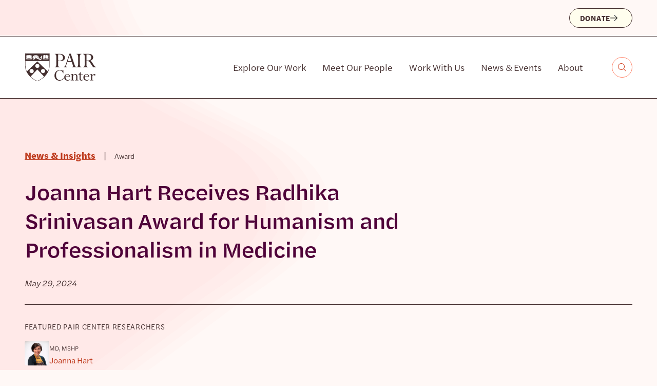

--- FILE ---
content_type: text/html; charset=UTF-8
request_url: https://pair.upenn.edu/news-insight/joanna-hart-receives-radhika-srinivasan-award-for-humanism-and-professionalism-in-medicine/
body_size: 21932
content:
<!doctype html>
<html lang="en-US" prefix="og: https://ogp.me/ns#">
  <head>
    <meta charset="utf-8">
<script>
var gform;gform||(document.addEventListener("gform_main_scripts_loaded",function(){gform.scriptsLoaded=!0}),document.addEventListener("gform/theme/scripts_loaded",function(){gform.themeScriptsLoaded=!0}),window.addEventListener("DOMContentLoaded",function(){gform.domLoaded=!0}),gform={domLoaded:!1,scriptsLoaded:!1,themeScriptsLoaded:!1,isFormEditor:()=>"function"==typeof InitializeEditor,callIfLoaded:function(o){return!(!gform.domLoaded||!gform.scriptsLoaded||!gform.themeScriptsLoaded&&!gform.isFormEditor()||(gform.isFormEditor()&&console.warn("The use of gform.initializeOnLoaded() is deprecated in the form editor context and will be removed in Gravity Forms 3.1."),o(),0))},initializeOnLoaded:function(o){gform.callIfLoaded(o)||(document.addEventListener("gform_main_scripts_loaded",()=>{gform.scriptsLoaded=!0,gform.callIfLoaded(o)}),document.addEventListener("gform/theme/scripts_loaded",()=>{gform.themeScriptsLoaded=!0,gform.callIfLoaded(o)}),window.addEventListener("DOMContentLoaded",()=>{gform.domLoaded=!0,gform.callIfLoaded(o)}))},hooks:{action:{},filter:{}},addAction:function(o,r,e,t){gform.addHook("action",o,r,e,t)},addFilter:function(o,r,e,t){gform.addHook("filter",o,r,e,t)},doAction:function(o){gform.doHook("action",o,arguments)},applyFilters:function(o){return gform.doHook("filter",o,arguments)},removeAction:function(o,r){gform.removeHook("action",o,r)},removeFilter:function(o,r,e){gform.removeHook("filter",o,r,e)},addHook:function(o,r,e,t,n){null==gform.hooks[o][r]&&(gform.hooks[o][r]=[]);var d=gform.hooks[o][r];null==n&&(n=r+"_"+d.length),gform.hooks[o][r].push({tag:n,callable:e,priority:t=null==t?10:t})},doHook:function(r,o,e){var t;if(e=Array.prototype.slice.call(e,1),null!=gform.hooks[r][o]&&((o=gform.hooks[r][o]).sort(function(o,r){return o.priority-r.priority}),o.forEach(function(o){"function"!=typeof(t=o.callable)&&(t=window[t]),"action"==r?t.apply(null,e):e[0]=t.apply(null,e)})),"filter"==r)return e[0]},removeHook:function(o,r,t,n){var e;null!=gform.hooks[o][r]&&(e=(e=gform.hooks[o][r]).filter(function(o,r,e){return!!(null!=n&&n!=o.tag||null!=t&&t!=o.priority)}),gform.hooks[o][r]=e)}});
</script>

    <meta name="viewport" content="width=device-width, initial-scale=1">
    
<!-- Search Engine Optimization by Rank Math - https://rankmath.com/ -->
<title>Joanna Hart Receives Radhika Srinivasan Award for Humanism and Professionalism in Medicine | The PAIR Center</title>
<meta name="description" content="Congratulations to Joanna Hart, MD, MSHP for being selected as the recipient of the 2024 Radhika Srinivasan Award for Humanism and Professionalism in Medicine!"/>
<meta name="robots" content="follow, index, max-snippet:-1, max-video-preview:-1, max-image-preview:large"/>
<link rel="canonical" href="https://pair.upenn.edu/news-insight/joanna-hart-receives-radhika-srinivasan-award-for-humanism-and-professionalism-in-medicine/" />
<meta property="og:locale" content="en_US" />
<meta property="og:type" content="article" />
<meta property="og:title" content="Joanna Hart Receives Radhika Srinivasan Award for Humanism and Professionalism in Medicine | The PAIR Center" />
<meta property="og:description" content="Congratulations to Joanna Hart, MD, MSHP for being selected as the recipient of the 2024 Radhika Srinivasan Award for Humanism and Professionalism in Medicine!" />
<meta property="og:url" content="https://pair.upenn.edu/news-insight/joanna-hart-receives-radhika-srinivasan-award-for-humanism-and-professionalism-in-medicine/" />
<meta property="og:site_name" content="The PAIR Center" />
<meta property="og:updated_time" content="2024-06-24T19:28:41+00:00" />
<meta property="og:image" content="https://pair.upenn.edu/wp-content/uploads/2024/03/pair-center-social-card.png" />
<meta property="og:image:secure_url" content="https://pair.upenn.edu/wp-content/uploads/2024/03/pair-center-social-card.png" />
<meta property="og:image:width" content="1200" />
<meta property="og:image:height" content="630" />
<meta property="og:image:alt" content="The PAIR Center - Real-world research for lives well-lived. Two smiling men greeting one another in an embrace." />
<meta property="og:image:type" content="image/png" />
<meta name="twitter:card" content="summary_large_image" />
<meta name="twitter:title" content="Joanna Hart Receives Radhika Srinivasan Award for Humanism and Professionalism in Medicine | The PAIR Center" />
<meta name="twitter:description" content="Congratulations to Joanna Hart, MD, MSHP for being selected as the recipient of the 2024 Radhika Srinivasan Award for Humanism and Professionalism in Medicine!" />
<meta name="twitter:image" content="https://pair.upenn.edu/wp-content/uploads/2024/03/pair-center-social-card.png" />
<!-- /Rank Math WordPress SEO plugin -->

<link rel='dns-prefetch' href='//pair.upenn.edu' />
<link rel='dns-prefetch' href='//www.googletagmanager.com' />
<link rel='dns-prefetch' href='//kit.fontawesome.com' />
<style id='wp-img-auto-sizes-contain-inline-css'>
img:is([sizes=auto i],[sizes^="auto," i]){contain-intrinsic-size:3000px 1500px}
/*# sourceURL=wp-img-auto-sizes-contain-inline-css */
</style>
<style id='wp-block-library-inline-css'>
:root{--wp-block-synced-color:#7a00df;--wp-block-synced-color--rgb:122,0,223;--wp-bound-block-color:var(--wp-block-synced-color);--wp-editor-canvas-background:#ddd;--wp-admin-theme-color:#007cba;--wp-admin-theme-color--rgb:0,124,186;--wp-admin-theme-color-darker-10:#006ba1;--wp-admin-theme-color-darker-10--rgb:0,107,160.5;--wp-admin-theme-color-darker-20:#005a87;--wp-admin-theme-color-darker-20--rgb:0,90,135;--wp-admin-border-width-focus:2px}@media (min-resolution:192dpi){:root{--wp-admin-border-width-focus:1.5px}}.wp-element-button{cursor:pointer}:root .has-very-light-gray-background-color{background-color:#eee}:root .has-very-dark-gray-background-color{background-color:#313131}:root .has-very-light-gray-color{color:#eee}:root .has-very-dark-gray-color{color:#313131}:root .has-vivid-green-cyan-to-vivid-cyan-blue-gradient-background{background:linear-gradient(135deg,#00d084,#0693e3)}:root .has-purple-crush-gradient-background{background:linear-gradient(135deg,#34e2e4,#4721fb 50%,#ab1dfe)}:root .has-hazy-dawn-gradient-background{background:linear-gradient(135deg,#faaca8,#dad0ec)}:root .has-subdued-olive-gradient-background{background:linear-gradient(135deg,#fafae1,#67a671)}:root .has-atomic-cream-gradient-background{background:linear-gradient(135deg,#fdd79a,#004a59)}:root .has-nightshade-gradient-background{background:linear-gradient(135deg,#330968,#31cdcf)}:root .has-midnight-gradient-background{background:linear-gradient(135deg,#020381,#2874fc)}:root{--wp--preset--font-size--normal:16px;--wp--preset--font-size--huge:42px}.has-regular-font-size{font-size:1em}.has-larger-font-size{font-size:2.625em}.has-normal-font-size{font-size:var(--wp--preset--font-size--normal)}.has-huge-font-size{font-size:var(--wp--preset--font-size--huge)}.has-text-align-center{text-align:center}.has-text-align-left{text-align:left}.has-text-align-right{text-align:right}.has-fit-text{white-space:nowrap!important}#end-resizable-editor-section{display:none}.aligncenter{clear:both}.items-justified-left{justify-content:flex-start}.items-justified-center{justify-content:center}.items-justified-right{justify-content:flex-end}.items-justified-space-between{justify-content:space-between}.screen-reader-text{border:0;clip-path:inset(50%);height:1px;margin:-1px;overflow:hidden;padding:0;position:absolute;width:1px;word-wrap:normal!important}.screen-reader-text:focus{background-color:#ddd;clip-path:none;color:#444;display:block;font-size:1em;height:auto;left:5px;line-height:normal;padding:15px 23px 14px;text-decoration:none;top:5px;width:auto;z-index:100000}html :where(.has-border-color){border-style:solid}html :where([style*=border-top-color]){border-top-style:solid}html :where([style*=border-right-color]){border-right-style:solid}html :where([style*=border-bottom-color]){border-bottom-style:solid}html :where([style*=border-left-color]){border-left-style:solid}html :where([style*=border-width]){border-style:solid}html :where([style*=border-top-width]){border-top-style:solid}html :where([style*=border-right-width]){border-right-style:solid}html :where([style*=border-bottom-width]){border-bottom-style:solid}html :where([style*=border-left-width]){border-left-style:solid}html :where(img[class*=wp-image-]){height:auto;max-width:100%}:where(figure){margin:0 0 1em}html :where(.is-position-sticky){--wp-admin--admin-bar--position-offset:var(--wp-admin--admin-bar--height,0px)}@media screen and (max-width:600px){html :where(.is-position-sticky){--wp-admin--admin-bar--position-offset:0px}}

/*# sourceURL=wp-block-library-inline-css */
</style><style id='wp-block-paragraph-inline-css'>
.is-small-text{font-size:.875em}.is-regular-text{font-size:1em}.is-large-text{font-size:2.25em}.is-larger-text{font-size:3em}.has-drop-cap:not(:focus):first-letter{float:left;font-size:8.4em;font-style:normal;font-weight:100;line-height:.68;margin:.05em .1em 0 0;text-transform:uppercase}body.rtl .has-drop-cap:not(:focus):first-letter{float:none;margin-left:.1em}p.has-drop-cap.has-background{overflow:hidden}:root :where(p.has-background){padding:1.25em 2.375em}:where(p.has-text-color:not(.has-link-color)) a{color:inherit}p.has-text-align-left[style*="writing-mode:vertical-lr"],p.has-text-align-right[style*="writing-mode:vertical-rl"]{rotate:180deg}
/*# sourceURL=https://pair.upenn.edu/wp-includes/blocks/paragraph/style.min.css */
</style>
<style id='blockhead-text-side-heading-style-inline-css'>
.wp-block-blockhead-text-side-heading {position: relative;padding-bottom: 6rem
}.wp-block-blockhead-text-side-heading__container {display: flex;flex-direction: column;-moz-column-gap: 4rem;column-gap: 4rem
}@media (min-width: 768px) {.wp-block-blockhead-text-side-heading__container {flex-direction: row
    }
}.wp-block-blockhead-text-side-heading__headingWrap {width: 100%
}@media (min-width: 768px) {.wp-block-blockhead-text-side-heading__headingWrap {width: 16.666667%
    }
}.wp-block-blockhead-text-side-heading__heading {margin-top: 0px;margin-bottom: 1.5rem;border-top-width: 1px;--tw-border-opacity: 1;border-color: rgb(68 47 47 / var(--tw-border-opacity));text-align: left;font-family: halyard-text;font-size: 1.25rem;font-weight: 700;letter-spacing: 0em;--tw-text-opacity: 1;color: rgb(79 2 57 / var(--tw-text-opacity))
}@media (min-width: 768px) {.wp-block-blockhead-text-side-heading__heading {text-align: right
    }
}.wp-block-blockhead-text-side-heading__content {width: 100%
}@media (min-width: 768px) {.wp-block-blockhead-text-side-heading__content {width: 83.333333%
    }
}

/*# sourceURL=https://pair.upenn.edu/wp-content/plugins/blockhead/build/text-side-heading/style-index.css */
</style>
<style id='global-styles-inline-css'>
:root{--wp--preset--aspect-ratio--square: 1;--wp--preset--aspect-ratio--4-3: 4/3;--wp--preset--aspect-ratio--3-4: 3/4;--wp--preset--aspect-ratio--3-2: 3/2;--wp--preset--aspect-ratio--2-3: 2/3;--wp--preset--aspect-ratio--16-9: 16/9;--wp--preset--aspect-ratio--9-16: 9/16;--wp--preset--color--black: #000000;--wp--preset--color--cyan-bluish-gray: #abb8c3;--wp--preset--color--white: #ffffff;--wp--preset--color--pale-pink: #f78da7;--wp--preset--color--vivid-red: #cf2e2e;--wp--preset--color--luminous-vivid-orange: #ff6900;--wp--preset--color--luminous-vivid-amber: #fcb900;--wp--preset--color--light-green-cyan: #7bdcb5;--wp--preset--color--vivid-green-cyan: #00d084;--wp--preset--color--pale-cyan-blue: #8ed1fc;--wp--preset--color--vivid-cyan-blue: #0693e3;--wp--preset--color--vivid-purple: #9b51e0;--wp--preset--color--transparent: transparent;--wp--preset--color--current: currentcolor;--wp--preset--color--coral-100: #fff8f6;--wp--preset--color--coral-200: #ffe5df;--wp--preset--color--coral-300: #ffd1c7;--wp--preset--color--coral-350: #ffbdae;--wp--preset--color--coral-400: #ff9b85;--wp--preset--color--coral-500: #ff8267;--wp--preset--color--coral-600: #f46748;--wp--preset--color--coral-700: #d24627;--wp--preset--color--coral-800: #be391c;--wp--preset--color--coral-900: #a13f2a;--wp--preset--color--coral-1000: #5b1809;--wp--preset--color--orange-100: #fff9f1;--wp--preset--color--orange-200: #fdeace;--wp--preset--color--orange-300: #ffdba6;--wp--preset--color--orange-400: #ffcf74;--wp--preset--color--orange-500: #fcb74f;--wp--preset--color--orange-600: #f4a52d;--wp--preset--color--yellow-100: #fffeee;--wp--preset--color--yellow-200: #fff7ce;--wp--preset--color--yellow-400: #ffec8a;--wp--preset--color--yellow-500: #ffe457;--wp--preset--color--yellow-600: #ffd600;--wp--preset--color--green-100: #f7fbea;--wp--preset--color--green-200: #eef6d1;--wp--preset--color--green-300: #e8fba7;--wp--preset--color--green-400: #daf481;--wp--preset--color--green-500: #c2ea3b;--wp--preset--color--green-600: #a8c912;--wp--preset--color--green-700: #86a814;--wp--preset--color--green-900: #354010;--wp--preset--color--purple-100: #f9f0f8;--wp--preset--color--purple-200: #f5cdf3;--wp--preset--color--purple-300: #e4a2ea;--wp--preset--color--purple-400: #cb5eb8;--wp--preset--color--purple-500: #b51488;--wp--preset--color--purple-600: #8c0466;--wp--preset--color--purple-700: #6c004e;--wp--preset--color--purple-800: #4f0239;--wp--preset--color--neutral-100: #d4cdcd;--wp--preset--color--neutral-200: #beb4b4;--wp--preset--color--neutral-600: #655252;--wp--preset--color--neutral-900: #442f2f;--wp--preset--gradient--vivid-cyan-blue-to-vivid-purple: linear-gradient(135deg,rgb(6,147,227) 0%,rgb(155,81,224) 100%);--wp--preset--gradient--light-green-cyan-to-vivid-green-cyan: linear-gradient(135deg,rgb(122,220,180) 0%,rgb(0,208,130) 100%);--wp--preset--gradient--luminous-vivid-amber-to-luminous-vivid-orange: linear-gradient(135deg,rgb(252,185,0) 0%,rgb(255,105,0) 100%);--wp--preset--gradient--luminous-vivid-orange-to-vivid-red: linear-gradient(135deg,rgb(255,105,0) 0%,rgb(207,46,46) 100%);--wp--preset--gradient--very-light-gray-to-cyan-bluish-gray: linear-gradient(135deg,rgb(238,238,238) 0%,rgb(169,184,195) 100%);--wp--preset--gradient--cool-to-warm-spectrum: linear-gradient(135deg,rgb(74,234,220) 0%,rgb(151,120,209) 20%,rgb(207,42,186) 40%,rgb(238,44,130) 60%,rgb(251,105,98) 80%,rgb(254,248,76) 100%);--wp--preset--gradient--blush-light-purple: linear-gradient(135deg,rgb(255,206,236) 0%,rgb(152,150,240) 100%);--wp--preset--gradient--blush-bordeaux: linear-gradient(135deg,rgb(254,205,165) 0%,rgb(254,45,45) 50%,rgb(107,0,62) 100%);--wp--preset--gradient--luminous-dusk: linear-gradient(135deg,rgb(255,203,112) 0%,rgb(199,81,192) 50%,rgb(65,88,208) 100%);--wp--preset--gradient--pale-ocean: linear-gradient(135deg,rgb(255,245,203) 0%,rgb(182,227,212) 50%,rgb(51,167,181) 100%);--wp--preset--gradient--electric-grass: linear-gradient(135deg,rgb(202,248,128) 0%,rgb(113,206,126) 100%);--wp--preset--gradient--midnight: linear-gradient(135deg,rgb(2,3,129) 0%,rgb(40,116,252) 100%);--wp--preset--font-size--small: 13px;--wp--preset--font-size--medium: 20px;--wp--preset--font-size--large: 36px;--wp--preset--font-size--x-large: 42px;--wp--preset--font-size--xs: 0.75rem;--wp--preset--font-size--sm: 0.875rem;--wp--preset--font-size--base: 1rem;--wp--preset--font-size--lg: 1.125rem;--wp--preset--font-size--xl: 1.25rem;--wp--preset--font-size--2-xl: 1.5rem;--wp--preset--font-size--3-xl: 1.875rem;--wp--preset--font-size--4-xl: 2.25rem;--wp--preset--font-size--5-xl: 3rem;--wp--preset--font-size--6-xl: 3.75rem;--wp--preset--font-size--7-xl: 4.5rem;--wp--preset--font-size--8-xl: 6rem;--wp--preset--font-size--9-xl: 8rem;--wp--preset--font-size--h-1: clamp(1.5rem, 5vw, 3.5rem);--wp--preset--font-size--h-2: clamp(1.25rem, 5vw, 2.5rem);--wp--preset--font-size--h-3: clamp(1.25rem, 5vw, 2rem);--wp--preset--font-size--h-4: 1.5rem;--wp--preset--font-size--h-5: 1.25rem;--wp--preset--font-size--h-6: 1.125rem;--wp--preset--font-family--display: halyard-micro;--wp--preset--font-family--base: halyard-text;--wp--preset--spacing--20: 0.44rem;--wp--preset--spacing--30: 0.67rem;--wp--preset--spacing--40: 1rem;--wp--preset--spacing--50: 1.5rem;--wp--preset--spacing--60: 2.25rem;--wp--preset--spacing--70: 3.38rem;--wp--preset--spacing--80: 5.06rem;--wp--preset--spacing--1: 1rem;--wp--preset--spacing--2: 2rem;--wp--preset--spacing--3: 3rem;--wp--preset--spacing--4: 4rem;--wp--preset--spacing--5: 5rem;--wp--preset--spacing--6: 6rem;--wp--preset--shadow--natural: 6px 6px 9px rgba(0, 0, 0, 0.2);--wp--preset--shadow--deep: 12px 12px 50px rgba(0, 0, 0, 0.4);--wp--preset--shadow--sharp: 6px 6px 0px rgba(0, 0, 0, 0.2);--wp--preset--shadow--outlined: 6px 6px 0px -3px rgb(255, 255, 255), 6px 6px rgb(0, 0, 0);--wp--preset--shadow--crisp: 6px 6px 0px rgb(0, 0, 0);}:root { --wp--style--global--content-size: 86rem;--wp--style--global--wide-size: 1376px; }:where(body) { margin: 0; }.wp-site-blocks > .alignleft { float: left; margin-right: 2em; }.wp-site-blocks > .alignright { float: right; margin-left: 2em; }.wp-site-blocks > .aligncenter { justify-content: center; margin-left: auto; margin-right: auto; }:where(.is-layout-flex){gap: 0.5em;}:where(.is-layout-grid){gap: 0.5em;}.is-layout-flow > .alignleft{float: left;margin-inline-start: 0;margin-inline-end: 2em;}.is-layout-flow > .alignright{float: right;margin-inline-start: 2em;margin-inline-end: 0;}.is-layout-flow > .aligncenter{margin-left: auto !important;margin-right: auto !important;}.is-layout-constrained > .alignleft{float: left;margin-inline-start: 0;margin-inline-end: 2em;}.is-layout-constrained > .alignright{float: right;margin-inline-start: 2em;margin-inline-end: 0;}.is-layout-constrained > .aligncenter{margin-left: auto !important;margin-right: auto !important;}.is-layout-constrained > :where(:not(.alignleft):not(.alignright):not(.alignfull)){max-width: var(--wp--style--global--content-size);margin-left: auto !important;margin-right: auto !important;}.is-layout-constrained > .alignwide{max-width: var(--wp--style--global--wide-size);}body .is-layout-flex{display: flex;}.is-layout-flex{flex-wrap: wrap;align-items: center;}.is-layout-flex > :is(*, div){margin: 0;}body .is-layout-grid{display: grid;}.is-layout-grid > :is(*, div){margin: 0;}body{padding-top: 0px;padding-right: 0px;padding-bottom: 0px;padding-left: 0px;}a:where(:not(.wp-element-button)){text-decoration: underline;}:root :where(.wp-element-button, .wp-block-button__link){background-color: #32373c;border-width: 0;color: #fff;font-family: inherit;font-size: inherit;font-style: inherit;font-weight: inherit;letter-spacing: inherit;line-height: inherit;padding-top: calc(0.667em + 2px);padding-right: calc(1.333em + 2px);padding-bottom: calc(0.667em + 2px);padding-left: calc(1.333em + 2px);text-decoration: none;text-transform: inherit;}.has-black-color{color: var(--wp--preset--color--black) !important;}.has-cyan-bluish-gray-color{color: var(--wp--preset--color--cyan-bluish-gray) !important;}.has-white-color{color: var(--wp--preset--color--white) !important;}.has-pale-pink-color{color: var(--wp--preset--color--pale-pink) !important;}.has-vivid-red-color{color: var(--wp--preset--color--vivid-red) !important;}.has-luminous-vivid-orange-color{color: var(--wp--preset--color--luminous-vivid-orange) !important;}.has-luminous-vivid-amber-color{color: var(--wp--preset--color--luminous-vivid-amber) !important;}.has-light-green-cyan-color{color: var(--wp--preset--color--light-green-cyan) !important;}.has-vivid-green-cyan-color{color: var(--wp--preset--color--vivid-green-cyan) !important;}.has-pale-cyan-blue-color{color: var(--wp--preset--color--pale-cyan-blue) !important;}.has-vivid-cyan-blue-color{color: var(--wp--preset--color--vivid-cyan-blue) !important;}.has-vivid-purple-color{color: var(--wp--preset--color--vivid-purple) !important;}.has-transparent-color{color: var(--wp--preset--color--transparent) !important;}.has-current-color{color: var(--wp--preset--color--current) !important;}.has-coral-100-color{color: var(--wp--preset--color--coral-100) !important;}.has-coral-200-color{color: var(--wp--preset--color--coral-200) !important;}.has-coral-300-color{color: var(--wp--preset--color--coral-300) !important;}.has-coral-350-color{color: var(--wp--preset--color--coral-350) !important;}.has-coral-400-color{color: var(--wp--preset--color--coral-400) !important;}.has-coral-500-color{color: var(--wp--preset--color--coral-500) !important;}.has-coral-600-color{color: var(--wp--preset--color--coral-600) !important;}.has-coral-700-color{color: var(--wp--preset--color--coral-700) !important;}.has-coral-800-color{color: var(--wp--preset--color--coral-800) !important;}.has-coral-900-color{color: var(--wp--preset--color--coral-900) !important;}.has-coral-1000-color{color: var(--wp--preset--color--coral-1000) !important;}.has-orange-100-color{color: var(--wp--preset--color--orange-100) !important;}.has-orange-200-color{color: var(--wp--preset--color--orange-200) !important;}.has-orange-300-color{color: var(--wp--preset--color--orange-300) !important;}.has-orange-400-color{color: var(--wp--preset--color--orange-400) !important;}.has-orange-500-color{color: var(--wp--preset--color--orange-500) !important;}.has-orange-600-color{color: var(--wp--preset--color--orange-600) !important;}.has-yellow-100-color{color: var(--wp--preset--color--yellow-100) !important;}.has-yellow-200-color{color: var(--wp--preset--color--yellow-200) !important;}.has-yellow-400-color{color: var(--wp--preset--color--yellow-400) !important;}.has-yellow-500-color{color: var(--wp--preset--color--yellow-500) !important;}.has-yellow-600-color{color: var(--wp--preset--color--yellow-600) !important;}.has-green-100-color{color: var(--wp--preset--color--green-100) !important;}.has-green-200-color{color: var(--wp--preset--color--green-200) !important;}.has-green-300-color{color: var(--wp--preset--color--green-300) !important;}.has-green-400-color{color: var(--wp--preset--color--green-400) !important;}.has-green-500-color{color: var(--wp--preset--color--green-500) !important;}.has-green-600-color{color: var(--wp--preset--color--green-600) !important;}.has-green-700-color{color: var(--wp--preset--color--green-700) !important;}.has-green-900-color{color: var(--wp--preset--color--green-900) !important;}.has-purple-100-color{color: var(--wp--preset--color--purple-100) !important;}.has-purple-200-color{color: var(--wp--preset--color--purple-200) !important;}.has-purple-300-color{color: var(--wp--preset--color--purple-300) !important;}.has-purple-400-color{color: var(--wp--preset--color--purple-400) !important;}.has-purple-500-color{color: var(--wp--preset--color--purple-500) !important;}.has-purple-600-color{color: var(--wp--preset--color--purple-600) !important;}.has-purple-700-color{color: var(--wp--preset--color--purple-700) !important;}.has-purple-800-color{color: var(--wp--preset--color--purple-800) !important;}.has-neutral-100-color{color: var(--wp--preset--color--neutral-100) !important;}.has-neutral-200-color{color: var(--wp--preset--color--neutral-200) !important;}.has-neutral-600-color{color: var(--wp--preset--color--neutral-600) !important;}.has-neutral-900-color{color: var(--wp--preset--color--neutral-900) !important;}.has-black-background-color{background-color: var(--wp--preset--color--black) !important;}.has-cyan-bluish-gray-background-color{background-color: var(--wp--preset--color--cyan-bluish-gray) !important;}.has-white-background-color{background-color: var(--wp--preset--color--white) !important;}.has-pale-pink-background-color{background-color: var(--wp--preset--color--pale-pink) !important;}.has-vivid-red-background-color{background-color: var(--wp--preset--color--vivid-red) !important;}.has-luminous-vivid-orange-background-color{background-color: var(--wp--preset--color--luminous-vivid-orange) !important;}.has-luminous-vivid-amber-background-color{background-color: var(--wp--preset--color--luminous-vivid-amber) !important;}.has-light-green-cyan-background-color{background-color: var(--wp--preset--color--light-green-cyan) !important;}.has-vivid-green-cyan-background-color{background-color: var(--wp--preset--color--vivid-green-cyan) !important;}.has-pale-cyan-blue-background-color{background-color: var(--wp--preset--color--pale-cyan-blue) !important;}.has-vivid-cyan-blue-background-color{background-color: var(--wp--preset--color--vivid-cyan-blue) !important;}.has-vivid-purple-background-color{background-color: var(--wp--preset--color--vivid-purple) !important;}.has-transparent-background-color{background-color: var(--wp--preset--color--transparent) !important;}.has-current-background-color{background-color: var(--wp--preset--color--current) !important;}.has-coral-100-background-color{background-color: var(--wp--preset--color--coral-100) !important;}.has-coral-200-background-color{background-color: var(--wp--preset--color--coral-200) !important;}.has-coral-300-background-color{background-color: var(--wp--preset--color--coral-300) !important;}.has-coral-350-background-color{background-color: var(--wp--preset--color--coral-350) !important;}.has-coral-400-background-color{background-color: var(--wp--preset--color--coral-400) !important;}.has-coral-500-background-color{background-color: var(--wp--preset--color--coral-500) !important;}.has-coral-600-background-color{background-color: var(--wp--preset--color--coral-600) !important;}.has-coral-700-background-color{background-color: var(--wp--preset--color--coral-700) !important;}.has-coral-800-background-color{background-color: var(--wp--preset--color--coral-800) !important;}.has-coral-900-background-color{background-color: var(--wp--preset--color--coral-900) !important;}.has-coral-1000-background-color{background-color: var(--wp--preset--color--coral-1000) !important;}.has-orange-100-background-color{background-color: var(--wp--preset--color--orange-100) !important;}.has-orange-200-background-color{background-color: var(--wp--preset--color--orange-200) !important;}.has-orange-300-background-color{background-color: var(--wp--preset--color--orange-300) !important;}.has-orange-400-background-color{background-color: var(--wp--preset--color--orange-400) !important;}.has-orange-500-background-color{background-color: var(--wp--preset--color--orange-500) !important;}.has-orange-600-background-color{background-color: var(--wp--preset--color--orange-600) !important;}.has-yellow-100-background-color{background-color: var(--wp--preset--color--yellow-100) !important;}.has-yellow-200-background-color{background-color: var(--wp--preset--color--yellow-200) !important;}.has-yellow-400-background-color{background-color: var(--wp--preset--color--yellow-400) !important;}.has-yellow-500-background-color{background-color: var(--wp--preset--color--yellow-500) !important;}.has-yellow-600-background-color{background-color: var(--wp--preset--color--yellow-600) !important;}.has-green-100-background-color{background-color: var(--wp--preset--color--green-100) !important;}.has-green-200-background-color{background-color: var(--wp--preset--color--green-200) !important;}.has-green-300-background-color{background-color: var(--wp--preset--color--green-300) !important;}.has-green-400-background-color{background-color: var(--wp--preset--color--green-400) !important;}.has-green-500-background-color{background-color: var(--wp--preset--color--green-500) !important;}.has-green-600-background-color{background-color: var(--wp--preset--color--green-600) !important;}.has-green-700-background-color{background-color: var(--wp--preset--color--green-700) !important;}.has-green-900-background-color{background-color: var(--wp--preset--color--green-900) !important;}.has-purple-100-background-color{background-color: var(--wp--preset--color--purple-100) !important;}.has-purple-200-background-color{background-color: var(--wp--preset--color--purple-200) !important;}.has-purple-300-background-color{background-color: var(--wp--preset--color--purple-300) !important;}.has-purple-400-background-color{background-color: var(--wp--preset--color--purple-400) !important;}.has-purple-500-background-color{background-color: var(--wp--preset--color--purple-500) !important;}.has-purple-600-background-color{background-color: var(--wp--preset--color--purple-600) !important;}.has-purple-700-background-color{background-color: var(--wp--preset--color--purple-700) !important;}.has-purple-800-background-color{background-color: var(--wp--preset--color--purple-800) !important;}.has-neutral-100-background-color{background-color: var(--wp--preset--color--neutral-100) !important;}.has-neutral-200-background-color{background-color: var(--wp--preset--color--neutral-200) !important;}.has-neutral-600-background-color{background-color: var(--wp--preset--color--neutral-600) !important;}.has-neutral-900-background-color{background-color: var(--wp--preset--color--neutral-900) !important;}.has-black-border-color{border-color: var(--wp--preset--color--black) !important;}.has-cyan-bluish-gray-border-color{border-color: var(--wp--preset--color--cyan-bluish-gray) !important;}.has-white-border-color{border-color: var(--wp--preset--color--white) !important;}.has-pale-pink-border-color{border-color: var(--wp--preset--color--pale-pink) !important;}.has-vivid-red-border-color{border-color: var(--wp--preset--color--vivid-red) !important;}.has-luminous-vivid-orange-border-color{border-color: var(--wp--preset--color--luminous-vivid-orange) !important;}.has-luminous-vivid-amber-border-color{border-color: var(--wp--preset--color--luminous-vivid-amber) !important;}.has-light-green-cyan-border-color{border-color: var(--wp--preset--color--light-green-cyan) !important;}.has-vivid-green-cyan-border-color{border-color: var(--wp--preset--color--vivid-green-cyan) !important;}.has-pale-cyan-blue-border-color{border-color: var(--wp--preset--color--pale-cyan-blue) !important;}.has-vivid-cyan-blue-border-color{border-color: var(--wp--preset--color--vivid-cyan-blue) !important;}.has-vivid-purple-border-color{border-color: var(--wp--preset--color--vivid-purple) !important;}.has-transparent-border-color{border-color: var(--wp--preset--color--transparent) !important;}.has-current-border-color{border-color: var(--wp--preset--color--current) !important;}.has-coral-100-border-color{border-color: var(--wp--preset--color--coral-100) !important;}.has-coral-200-border-color{border-color: var(--wp--preset--color--coral-200) !important;}.has-coral-300-border-color{border-color: var(--wp--preset--color--coral-300) !important;}.has-coral-350-border-color{border-color: var(--wp--preset--color--coral-350) !important;}.has-coral-400-border-color{border-color: var(--wp--preset--color--coral-400) !important;}.has-coral-500-border-color{border-color: var(--wp--preset--color--coral-500) !important;}.has-coral-600-border-color{border-color: var(--wp--preset--color--coral-600) !important;}.has-coral-700-border-color{border-color: var(--wp--preset--color--coral-700) !important;}.has-coral-800-border-color{border-color: var(--wp--preset--color--coral-800) !important;}.has-coral-900-border-color{border-color: var(--wp--preset--color--coral-900) !important;}.has-coral-1000-border-color{border-color: var(--wp--preset--color--coral-1000) !important;}.has-orange-100-border-color{border-color: var(--wp--preset--color--orange-100) !important;}.has-orange-200-border-color{border-color: var(--wp--preset--color--orange-200) !important;}.has-orange-300-border-color{border-color: var(--wp--preset--color--orange-300) !important;}.has-orange-400-border-color{border-color: var(--wp--preset--color--orange-400) !important;}.has-orange-500-border-color{border-color: var(--wp--preset--color--orange-500) !important;}.has-orange-600-border-color{border-color: var(--wp--preset--color--orange-600) !important;}.has-yellow-100-border-color{border-color: var(--wp--preset--color--yellow-100) !important;}.has-yellow-200-border-color{border-color: var(--wp--preset--color--yellow-200) !important;}.has-yellow-400-border-color{border-color: var(--wp--preset--color--yellow-400) !important;}.has-yellow-500-border-color{border-color: var(--wp--preset--color--yellow-500) !important;}.has-yellow-600-border-color{border-color: var(--wp--preset--color--yellow-600) !important;}.has-green-100-border-color{border-color: var(--wp--preset--color--green-100) !important;}.has-green-200-border-color{border-color: var(--wp--preset--color--green-200) !important;}.has-green-300-border-color{border-color: var(--wp--preset--color--green-300) !important;}.has-green-400-border-color{border-color: var(--wp--preset--color--green-400) !important;}.has-green-500-border-color{border-color: var(--wp--preset--color--green-500) !important;}.has-green-600-border-color{border-color: var(--wp--preset--color--green-600) !important;}.has-green-700-border-color{border-color: var(--wp--preset--color--green-700) !important;}.has-green-900-border-color{border-color: var(--wp--preset--color--green-900) !important;}.has-purple-100-border-color{border-color: var(--wp--preset--color--purple-100) !important;}.has-purple-200-border-color{border-color: var(--wp--preset--color--purple-200) !important;}.has-purple-300-border-color{border-color: var(--wp--preset--color--purple-300) !important;}.has-purple-400-border-color{border-color: var(--wp--preset--color--purple-400) !important;}.has-purple-500-border-color{border-color: var(--wp--preset--color--purple-500) !important;}.has-purple-600-border-color{border-color: var(--wp--preset--color--purple-600) !important;}.has-purple-700-border-color{border-color: var(--wp--preset--color--purple-700) !important;}.has-purple-800-border-color{border-color: var(--wp--preset--color--purple-800) !important;}.has-neutral-100-border-color{border-color: var(--wp--preset--color--neutral-100) !important;}.has-neutral-200-border-color{border-color: var(--wp--preset--color--neutral-200) !important;}.has-neutral-600-border-color{border-color: var(--wp--preset--color--neutral-600) !important;}.has-neutral-900-border-color{border-color: var(--wp--preset--color--neutral-900) !important;}.has-vivid-cyan-blue-to-vivid-purple-gradient-background{background: var(--wp--preset--gradient--vivid-cyan-blue-to-vivid-purple) !important;}.has-light-green-cyan-to-vivid-green-cyan-gradient-background{background: var(--wp--preset--gradient--light-green-cyan-to-vivid-green-cyan) !important;}.has-luminous-vivid-amber-to-luminous-vivid-orange-gradient-background{background: var(--wp--preset--gradient--luminous-vivid-amber-to-luminous-vivid-orange) !important;}.has-luminous-vivid-orange-to-vivid-red-gradient-background{background: var(--wp--preset--gradient--luminous-vivid-orange-to-vivid-red) !important;}.has-very-light-gray-to-cyan-bluish-gray-gradient-background{background: var(--wp--preset--gradient--very-light-gray-to-cyan-bluish-gray) !important;}.has-cool-to-warm-spectrum-gradient-background{background: var(--wp--preset--gradient--cool-to-warm-spectrum) !important;}.has-blush-light-purple-gradient-background{background: var(--wp--preset--gradient--blush-light-purple) !important;}.has-blush-bordeaux-gradient-background{background: var(--wp--preset--gradient--blush-bordeaux) !important;}.has-luminous-dusk-gradient-background{background: var(--wp--preset--gradient--luminous-dusk) !important;}.has-pale-ocean-gradient-background{background: var(--wp--preset--gradient--pale-ocean) !important;}.has-electric-grass-gradient-background{background: var(--wp--preset--gradient--electric-grass) !important;}.has-midnight-gradient-background{background: var(--wp--preset--gradient--midnight) !important;}.has-small-font-size{font-size: var(--wp--preset--font-size--small) !important;}.has-medium-font-size{font-size: var(--wp--preset--font-size--medium) !important;}.has-large-font-size{font-size: var(--wp--preset--font-size--large) !important;}.has-x-large-font-size{font-size: var(--wp--preset--font-size--x-large) !important;}.has-xs-font-size{font-size: var(--wp--preset--font-size--xs) !important;}.has-sm-font-size{font-size: var(--wp--preset--font-size--sm) !important;}.has-base-font-size{font-size: var(--wp--preset--font-size--base) !important;}.has-lg-font-size{font-size: var(--wp--preset--font-size--lg) !important;}.has-xl-font-size{font-size: var(--wp--preset--font-size--xl) !important;}.has-2-xl-font-size{font-size: var(--wp--preset--font-size--2-xl) !important;}.has-3-xl-font-size{font-size: var(--wp--preset--font-size--3-xl) !important;}.has-4-xl-font-size{font-size: var(--wp--preset--font-size--4-xl) !important;}.has-5-xl-font-size{font-size: var(--wp--preset--font-size--5-xl) !important;}.has-6-xl-font-size{font-size: var(--wp--preset--font-size--6-xl) !important;}.has-7-xl-font-size{font-size: var(--wp--preset--font-size--7-xl) !important;}.has-8-xl-font-size{font-size: var(--wp--preset--font-size--8-xl) !important;}.has-9-xl-font-size{font-size: var(--wp--preset--font-size--9-xl) !important;}.has-h-1-font-size{font-size: var(--wp--preset--font-size--h-1) !important;}.has-h-2-font-size{font-size: var(--wp--preset--font-size--h-2) !important;}.has-h-3-font-size{font-size: var(--wp--preset--font-size--h-3) !important;}.has-h-4-font-size{font-size: var(--wp--preset--font-size--h-4) !important;}.has-h-5-font-size{font-size: var(--wp--preset--font-size--h-5) !important;}.has-h-6-font-size{font-size: var(--wp--preset--font-size--h-6) !important;}.has-display-font-family{font-family: var(--wp--preset--font-family--display) !important;}.has-base-font-family{font-family: var(--wp--preset--font-family--base) !important;}
/*# sourceURL=global-styles-inline-css */
</style>

<link rel="stylesheet" href="https://pair.upenn.edu/wp-includes/css/dashicons.min.css?ver=6.9"><link rel="stylesheet" href="https://pair.upenn.edu/wp-content/plugins/searchwp-live-ajax-search/assets/styles/style.min.css?ver=1.8.7"><style id='searchwp-live-search-inline-css'>
.searchwp-live-search-result .searchwp-live-search-result--title a {
  font-size: 16px;
}
.searchwp-live-search-result .searchwp-live-search-result--price {
  font-size: 14px;
}
.searchwp-live-search-result .searchwp-live-search-result--add-to-cart .button {
  font-size: 14px;
}

/*# sourceURL=searchwp-live-search-inline-css */
</style>
<link rel="stylesheet" href="https://pair.upenn.edu/wp-content/themes/penn-pair/public/css/app.dbaafb.css"><meta name="generator" content="Site Kit by Google 1.170.0" />
<!-- Google Tag Manager snippet added by Site Kit -->
<script>
			( function( w, d, s, l, i ) {
				w[l] = w[l] || [];
				w[l].push( {'gtm.start': new Date().getTime(), event: 'gtm.js'} );
				var f = d.getElementsByTagName( s )[0],
					j = d.createElement( s ), dl = l != 'dataLayer' ? '&l=' + l : '';
				j.async = true;
				j.src = 'https://www.googletagmanager.com/gtm.js?id=' + i + dl;
				f.parentNode.insertBefore( j, f );
			} )( window, document, 'script', 'dataLayer', 'GTM-5WWDT8BB' );
			
</script>

<!-- End Google Tag Manager snippet added by Site Kit -->
<link rel="icon" href="https://pair.upenn.edu/wp-content/uploads/2023/08/cropped-penn-shield-32x32.png" sizes="32x32">
<link rel="icon" href="https://pair.upenn.edu/wp-content/uploads/2023/08/cropped-penn-shield-192x192.png" sizes="192x192">
<link rel="apple-touch-icon" href="https://pair.upenn.edu/wp-content/uploads/2023/08/cropped-penn-shield-180x180.png">
<meta name="msapplication-TileImage" content="https://pair.upenn.edu/wp-content/uploads/2023/08/cropped-penn-shield-270x270.png">
    <link rel="stylesheet" href="https://use.typekit.net/wth4ydp.css">
  <link rel="stylesheet" href="https://pair.upenn.edu/wp-content/plugins/gravityforms/assets/css/dist/basic.min.css?ver=2.9.26"><link rel="stylesheet" href="https://pair.upenn.edu/wp-content/plugins/gravityforms/assets/css/dist/theme-components.min.css?ver=2.9.26"><link rel="stylesheet" href="https://pair.upenn.edu/wp-content/plugins/gravityforms/assets/css/dist/theme.min.css?ver=2.9.26"></head>

  <body class="wp-singular news-insight-template-default single single-news-insight postid-13254 wp-embed-responsive wp-theme-penn-pair joanna-hart-receives-radhika-srinivasan-award-for-humanism-and-professionalism-in-medicine">
    		<!-- Google Tag Manager (noscript) snippet added by Site Kit -->
		<noscript>
			<iframe src="https://www.googletagmanager.com/ns.html?id=GTM-5WWDT8BB" height="0" width="0" style="display:none;visibility:hidden"></iframe>
		</noscript>
		<!-- End Google Tag Manager (noscript) snippet added by Site Kit -->
		    
    <div id="app">
      <a class="sr-only focus:not-sr-only" href="#main">
  Skip to content
</a>

<header class="banner relative z-50">
  <div class="container relative py-4 hidden lg:flex justify-end items-center gap-4">
              <a
        href="https://giving.aws.cloud.upenn.edu/fund?program=MED&#038;fund=630382"
        class="button -small"
        target="_blank"
        rel="noopener noreferrer"
      >
        Donate
      </a>
      </div>
  <div class="bg-white border-t border-b border-neutral-900">
    <div class="container relative flex justify-between">
      <a class="w-24 md:w-auto my-8 relative z-30" href="https://pair.upenn.edu/">
        <span class="sr-only">The PAIR Center</span>
                          <img width="139" height="56" src="https://pair.upenn.edu/wp-content/uploads/2023/07/pair-logo.svg" class="attachment-full size-full" alt="PAIR Center logo" decoding="async" loading="lazy" />
              </a>

      <div class="flex items-stretch lg:pr-24">
                  <nav class="c-main-nav flex items-stretch" aria-label="Main Navigation">
            <button @click="toggleNav" class="c-main-nav__toggleBtn">
              <span class="block h-px w-5 bg-neutral-900 absolute top-[14px]"></span>
              <span class="block h-px w-5 bg-neutral-900"></span>
              <span class="block h-px w-5 bg-neutral-900 absolute bottom-[14px]"></span>
            </button>
            <div class="c-main-nav__menuWrap">
              <ul class="c-main-nav__menu">
                                                    <li class="c-main-nav__menuItem  -has-mega-menu">
                                          <a
                        class="c-main-nav__menuItemLink hidden lg:block"
                        href="https://pair.upenn.edu/explore-our-work/"
                        aria-expanded="false"
                        aria-controls="explore-our-work"
                      >
                        Explore Our Work
                      </a>
                      
                      <button
                        class="c-main-nav__menuItemLink w-full text-left cursor-pointer flex lg:hidden"
                        aria-expanded="false"
                        aria-controls="explore-our-work"
                      >
                        <span>Explore Our Work</span>
                        <i class="fal fa-plus pointer-events-none"></i>
                      </button>
                                                                    <div id="explore-our-work" class="c-main-nav__megaMenu absolute top-full left-0 w-full bg-coral-100 w-full p-12 border rounded-bl-2xl rounded-br-2xl">
                          <div class="grid grid-cols-12 gap-16">
                            <div class="col-span-4">
                              <div class="text-base border-b border-neutral-200 mb-4">
                                <p>The PAIR Center’s inclusive, impactful, and innovative research improves clinical practice and heath care policy.</p>

                              </div>
                              <a class="inline-flex items-center font-bold gap-2 hover:gap-4 transition-all duration-300" href="https://pair.upenn.edu/explore-our-work/">
                                <span>Our Research Areas</span>
                                <i class="fal fa-arrow-right"></i>
                              </a>
                            </div>
                            <div class="col-span-8">
                              <ul class="grid grid-cols-3 gap-6">
                                                                  <li class="col-span-1">
                                    <a class="font-bold" href="https://pair.upenn.edu/explore-our-work/programs/">
                                      Programs
                                    </a>
                                  </li>
                                                                  <li class="col-span-1">
                                    <a class="font-bold" href="https://pair.upenn.edu/explore-our-work/projects/">
                                      Projects
                                    </a>
                                  </li>
                                                                  <li class="col-span-1">
                                    <a class="font-bold" href="https://pair.upenn.edu/explore-our-work/publications/">
                                      Publications
                                    </a>
                                  </li>
                                                              </ul>
                            </div>
                          </div>
                        </div>

                        <ul class="c-main-nav__mobileMegaMenuList bg-coral-100 hidden">
                          <li class="c-main-nav__mobileMegaMenuItem">
                            <button class="c-main-nav__mobileMegaMenuLink -back w-full text-left justify-start gap-2 bg-white">
                              <i class="fal fa-arrow-left pointer-events-none"></i>
                              <span class="text-coral-500">Main Menu</span>
                            </button>
                          </li>
                          <li class="c-main-nav__mobileMegaMenuItem">
                            <a class="c-main-nav__mobileMegaMenuLink" href="https://pair.upenn.edu/explore-our-work/">
                              <span>Our Research Areas</span>
                            </a>
                          </li>
                                                      <li class="c-main-nav__mobileMegaMenuItem">
                              <a class="c-main-nav__mobileMegaMenuLink" href="https://pair.upenn.edu/explore-our-work/programs/">
                                Programs
                              </a>
                            </li>
                                                      <li class="c-main-nav__mobileMegaMenuItem">
                              <a class="c-main-nav__mobileMegaMenuLink" href="https://pair.upenn.edu/explore-our-work/projects/">
                                Projects
                              </a>
                            </li>
                                                      <li class="c-main-nav__mobileMegaMenuItem">
                              <a class="c-main-nav__mobileMegaMenuLink" href="https://pair.upenn.edu/explore-our-work/publications/">
                                Publications
                              </a>
                            </li>
                                                  </ul>

                                                            </li>
                                                    <li class="c-main-nav__menuItem  -has-mega-menu">
                                          <a
                        class="c-main-nav__menuItemLink hidden lg:block"
                        href="https://pair.upenn.edu/people/"
                        aria-expanded="false"
                        aria-controls="meet-our-people"
                      >
                        Meet Our People
                      </a>
                      
                      <button
                        class="c-main-nav__menuItemLink w-full text-left cursor-pointer flex lg:hidden"
                        aria-expanded="false"
                        aria-controls="meet-our-people"
                      >
                        <span>Meet Our People</span>
                        <i class="fal fa-plus pointer-events-none"></i>
                      </button>
                                                                    <div id="meet-our-people" class="c-main-nav__megaMenu absolute top-full left-0 w-full bg-coral-100 w-full p-12 border rounded-bl-2xl rounded-br-2xl">
                          <div class="grid grid-cols-12 gap-16">
                            <div class="col-span-4">
                              <div class="text-base border-b border-neutral-200 mb-4">
                                <p>The PAIR Center brings together mission-driven faculty, staff, trainees and advisors who are committed to high-quality science and improving how we care for seriously ill patients.</p>

                              </div>
                              <a class="inline-flex items-center font-bold gap-2 hover:gap-4 transition-all duration-300" href="https://pair.upenn.edu/people/">
                                <span>Meet Our People</span>
                                <i class="fal fa-arrow-right"></i>
                              </a>
                            </div>
                            <div class="col-span-8">
                              <ul class="grid grid-cols-3 gap-6">
                                                                  <li class="col-span-1">
                                    <a class="font-bold" href="https://pair.upenn.edu/people/?_people_type=leadership">
                                      Leadership
                                    </a>
                                  </li>
                                                                  <li class="col-span-1">
                                    <a class="font-bold" href="https://pair.upenn.edu/people/?_people_type=core-faculty">
                                      Core Faculty
                                    </a>
                                  </li>
                                                                  <li class="col-span-1">
                                    <a class="font-bold" href="https://pair.upenn.edu/people/?_people_type=research-staff">
                                      Research Staff
                                    </a>
                                  </li>
                                                                  <li class="col-span-1">
                                    <a class="font-bold" href="https://pair.upenn.edu/people/?_people_type=trainees">
                                      Trainees
                                    </a>
                                  </li>
                                                                  <li class="col-span-1">
                                    <a class="font-bold" href="https://pair.upenn.edu/people/?_people_type=external-advisory-board">
                                      External Advisory Board
                                    </a>
                                  </li>
                                                                  <li class="col-span-1">
                                    <a class="font-bold" href="https://pair.upenn.edu/people/?_people_type=internal-advisory-board">
                                      Internal Advisory Board
                                    </a>
                                  </li>
                                                                  <li class="col-span-1">
                                    <a class="font-bold" href="https://pair.upenn.edu/people/?_people_type=pair-alumni">
                                      Alumni
                                    </a>
                                  </li>
                                                                  <li class="col-span-1">
                                    <a class="font-bold" href="https://pair.upenn.edu/people/?_people_type=affiliated-faculty">
                                      Affiliated Faculty
                                    </a>
                                  </li>
                                                              </ul>
                            </div>
                          </div>
                        </div>

                        <ul class="c-main-nav__mobileMegaMenuList bg-coral-100 hidden">
                          <li class="c-main-nav__mobileMegaMenuItem">
                            <button class="c-main-nav__mobileMegaMenuLink -back w-full text-left justify-start gap-2 bg-white">
                              <i class="fal fa-arrow-left pointer-events-none"></i>
                              <span class="text-coral-500">Main Menu</span>
                            </button>
                          </li>
                          <li class="c-main-nav__mobileMegaMenuItem">
                            <a class="c-main-nav__mobileMegaMenuLink" href="https://pair.upenn.edu/people/">
                              <span>Meet Our People</span>
                            </a>
                          </li>
                                                      <li class="c-main-nav__mobileMegaMenuItem">
                              <a class="c-main-nav__mobileMegaMenuLink" href="https://pair.upenn.edu/people/?_people_type=leadership">
                                Leadership
                              </a>
                            </li>
                                                      <li class="c-main-nav__mobileMegaMenuItem">
                              <a class="c-main-nav__mobileMegaMenuLink" href="https://pair.upenn.edu/people/?_people_type=core-faculty">
                                Core Faculty
                              </a>
                            </li>
                                                      <li class="c-main-nav__mobileMegaMenuItem">
                              <a class="c-main-nav__mobileMegaMenuLink" href="https://pair.upenn.edu/people/?_people_type=research-staff">
                                Research Staff
                              </a>
                            </li>
                                                      <li class="c-main-nav__mobileMegaMenuItem">
                              <a class="c-main-nav__mobileMegaMenuLink" href="https://pair.upenn.edu/people/?_people_type=trainees">
                                Trainees
                              </a>
                            </li>
                                                      <li class="c-main-nav__mobileMegaMenuItem">
                              <a class="c-main-nav__mobileMegaMenuLink" href="https://pair.upenn.edu/people/?_people_type=external-advisory-board">
                                External Advisory Board
                              </a>
                            </li>
                                                      <li class="c-main-nav__mobileMegaMenuItem">
                              <a class="c-main-nav__mobileMegaMenuLink" href="https://pair.upenn.edu/people/?_people_type=internal-advisory-board">
                                Internal Advisory Board
                              </a>
                            </li>
                                                      <li class="c-main-nav__mobileMegaMenuItem">
                              <a class="c-main-nav__mobileMegaMenuLink" href="https://pair.upenn.edu/people/?_people_type=pair-alumni">
                                Alumni
                              </a>
                            </li>
                                                      <li class="c-main-nav__mobileMegaMenuItem">
                              <a class="c-main-nav__mobileMegaMenuLink" href="https://pair.upenn.edu/people/?_people_type=affiliated-faculty">
                                Affiliated Faculty
                              </a>
                            </li>
                                                  </ul>

                                                            </li>
                                                    <li class="c-main-nav__menuItem  -has-mega-menu">
                                          <a
                        class="c-main-nav__menuItemLink hidden lg:block"
                        href="https://pair.upenn.edu/work-with-us/"
                        aria-expanded="false"
                        aria-controls="work-with-us"
                      >
                        Work With Us
                      </a>
                      
                      <button
                        class="c-main-nav__menuItemLink w-full text-left cursor-pointer flex lg:hidden"
                        aria-expanded="false"
                        aria-controls="work-with-us"
                      >
                        <span>Work With Us</span>
                        <i class="fal fa-plus pointer-events-none"></i>
                      </button>
                                                                    <div id="work-with-us" class="c-main-nav__megaMenu absolute top-full left-0 w-full bg-coral-100 w-full p-12 border rounded-bl-2xl rounded-br-2xl">
                          <div class="grid grid-cols-12 gap-16">
                            <div class="col-span-4">
                              <div class="text-base border-b border-neutral-200 mb-4">
                                <p>The PAIR Center is committed to forging multidisciplinary partnerships within Penn and the surrounding West Philadelphia community, and across the nation.</p>

                              </div>
                              <a class="inline-flex items-center font-bold gap-2 hover:gap-4 transition-all duration-300" href="https://pair.upenn.edu/work-with-us/">
                                <span>Work With Us</span>
                                <i class="fal fa-arrow-right"></i>
                              </a>
                            </div>
                            <div class="col-span-8">
                              <ul class="grid grid-cols-3 gap-6">
                                                                  <li class="col-span-1">
                                    <a class="font-bold" href="https://pair.upenn.edu/work-with-us/health-systems/">
                                      Health System Leaders
                                    </a>
                                  </li>
                                                                  <li class="col-span-1">
                                    <a class="font-bold" href="https://pair.upenn.edu/work-with-us/community-and-patient-stakeholders/">
                                      Community & Patient Stakeholders
                                    </a>
                                  </li>
                                                                  <li class="col-span-1">
                                    <a class="font-bold" href="https://pair.upenn.edu/work-with-us/students-and-trainees/">
                                      Students & Trainees
                                    </a>
                                  </li>
                                                                  <li class="col-span-1">
                                    <a class="font-bold" href="https://pair.upenn.edu/work-with-us/jobs/">
                                      Job Seekers
                                    </a>
                                  </li>
                                                              </ul>
                            </div>
                          </div>
                        </div>

                        <ul class="c-main-nav__mobileMegaMenuList bg-coral-100 hidden">
                          <li class="c-main-nav__mobileMegaMenuItem">
                            <button class="c-main-nav__mobileMegaMenuLink -back w-full text-left justify-start gap-2 bg-white">
                              <i class="fal fa-arrow-left pointer-events-none"></i>
                              <span class="text-coral-500">Main Menu</span>
                            </button>
                          </li>
                          <li class="c-main-nav__mobileMegaMenuItem">
                            <a class="c-main-nav__mobileMegaMenuLink" href="https://pair.upenn.edu/work-with-us/">
                              <span>Work With Us</span>
                            </a>
                          </li>
                                                      <li class="c-main-nav__mobileMegaMenuItem">
                              <a class="c-main-nav__mobileMegaMenuLink" href="https://pair.upenn.edu/work-with-us/health-systems/">
                                Health System Leaders
                              </a>
                            </li>
                                                      <li class="c-main-nav__mobileMegaMenuItem">
                              <a class="c-main-nav__mobileMegaMenuLink" href="https://pair.upenn.edu/work-with-us/community-and-patient-stakeholders/">
                                Community & Patient Stakeholders
                              </a>
                            </li>
                                                      <li class="c-main-nav__mobileMegaMenuItem">
                              <a class="c-main-nav__mobileMegaMenuLink" href="https://pair.upenn.edu/work-with-us/students-and-trainees/">
                                Students & Trainees
                              </a>
                            </li>
                                                      <li class="c-main-nav__mobileMegaMenuItem">
                              <a class="c-main-nav__mobileMegaMenuLink" href="https://pair.upenn.edu/work-with-us/jobs/">
                                Job Seekers
                              </a>
                            </li>
                                                  </ul>

                                                            </li>
                                                    <li class="c-main-nav__menuItem  -has-mega-menu">
                                          <a
                        class="c-main-nav__menuItemLink hidden lg:block"
                        href="https://pair.upenn.edu/news/"
                        aria-expanded="false"
                        aria-controls="news-&amp;-events"
                      >
                        News &amp; Events
                      </a>
                      
                      <button
                        class="c-main-nav__menuItemLink w-full text-left cursor-pointer flex lg:hidden"
                        aria-expanded="false"
                        aria-controls="news-&amp;-events"
                      >
                        <span>News &amp; Events</span>
                        <i class="fal fa-plus pointer-events-none"></i>
                      </button>
                                                                    <div id="news-&amp;-events" class="c-main-nav__megaMenu absolute top-full left-0 w-full bg-coral-100 w-full p-12 border rounded-bl-2xl rounded-br-2xl">
                          <div class="grid grid-cols-12 gap-16">
                            <div class="col-span-4">
                              <div class="text-base border-b border-neutral-200 mb-4">
                                <p>Discover the latest in PAIR Center news, events, awards, and announcements.</p>

                              </div>
                              <a class="inline-flex items-center font-bold gap-2 hover:gap-4 transition-all duration-300" href="https://pair.upenn.edu/news/">
                                <span>See All News</span>
                                <i class="fal fa-arrow-right"></i>
                              </a>
                            </div>
                            <div class="col-span-8">
                              <ul class="grid grid-cols-3 gap-6">
                                                                  <li class="col-span-1">
                                    <a class="font-bold" href="https://pair.upenn.edu/news/?_post_types=announcement">
                                      Announcements
                                    </a>
                                  </li>
                                                                  <li class="col-span-1">
                                    <a class="font-bold" href="https://pair.upenn.edu/news/?_post_types=award">
                                      Awards
                                    </a>
                                  </li>
                                                                  <li class="col-span-1">
                                    <a class="font-bold" href="https://pair.upenn.edu/news/?_post_types=event">
                                      Events
                                    </a>
                                  </li>
                                                                  <li class="col-span-1">
                                    <a class="font-bold" href="https://pair.upenn.edu/news/?_post_types=media-mention">
                                      Media Mentions
                                    </a>
                                  </li>
                                                              </ul>
                            </div>
                          </div>
                        </div>

                        <ul class="c-main-nav__mobileMegaMenuList bg-coral-100 hidden">
                          <li class="c-main-nav__mobileMegaMenuItem">
                            <button class="c-main-nav__mobileMegaMenuLink -back w-full text-left justify-start gap-2 bg-white">
                              <i class="fal fa-arrow-left pointer-events-none"></i>
                              <span class="text-coral-500">Main Menu</span>
                            </button>
                          </li>
                          <li class="c-main-nav__mobileMegaMenuItem">
                            <a class="c-main-nav__mobileMegaMenuLink" href="https://pair.upenn.edu/news/">
                              <span>See All News</span>
                            </a>
                          </li>
                                                      <li class="c-main-nav__mobileMegaMenuItem">
                              <a class="c-main-nav__mobileMegaMenuLink" href="https://pair.upenn.edu/news/?_post_types=announcement">
                                Announcements
                              </a>
                            </li>
                                                      <li class="c-main-nav__mobileMegaMenuItem">
                              <a class="c-main-nav__mobileMegaMenuLink" href="https://pair.upenn.edu/news/?_post_types=award">
                                Awards
                              </a>
                            </li>
                                                      <li class="c-main-nav__mobileMegaMenuItem">
                              <a class="c-main-nav__mobileMegaMenuLink" href="https://pair.upenn.edu/news/?_post_types=event">
                                Events
                              </a>
                            </li>
                                                      <li class="c-main-nav__mobileMegaMenuItem">
                              <a class="c-main-nav__mobileMegaMenuLink" href="https://pair.upenn.edu/news/?_post_types=media-mention">
                                Media Mentions
                              </a>
                            </li>
                                                  </ul>

                                                            </li>
                                                    <li class="c-main-nav__menuItem  -has-mega-menu">
                                          <a
                        class="c-main-nav__menuItemLink hidden lg:block"
                        href="https://pair.upenn.edu/about/"
                        aria-expanded="false"
                        aria-controls="about"
                      >
                        About
                      </a>
                      
                      <button
                        class="c-main-nav__menuItemLink w-full text-left cursor-pointer flex lg:hidden"
                        aria-expanded="false"
                        aria-controls="about"
                      >
                        <span>About</span>
                        <i class="fal fa-plus pointer-events-none"></i>
                      </button>
                                                                    <div id="about" class="c-main-nav__megaMenu absolute top-full left-0 w-full bg-coral-100 w-full p-12 border rounded-bl-2xl rounded-br-2xl">
                          <div class="grid grid-cols-12 gap-16">
                            <div class="col-span-4">
                              <div class="text-base border-b border-neutral-200 mb-4">
                                <p>We generate high-quality evidence to advance healthcare policies and practices with the goal of improving the lives of all people affected by serious illness and removing the barriers to health equity that seriously ill patients commonly face. </p>

                              </div>
                              <a class="inline-flex items-center font-bold gap-2 hover:gap-4 transition-all duration-300" href="https://pair.upenn.edu/about/">
                                <span>Learn About the PAIR Center</span>
                                <i class="fal fa-arrow-right"></i>
                              </a>
                            </div>
                            <div class="col-span-8">
                              <ul class="grid grid-cols-3 gap-6">
                                                                  <li class="col-span-1">
                                    <a class="font-bold" href="https://pair.upenn.edu/about/">
                                      About the PAIR Center
                                    </a>
                                  </li>
                                                                  <li class="col-span-1">
                                    <a class="font-bold" href="https://pair.upenn.edu/about/annual-reports/">
                                      Annual Reports
                                    </a>
                                  </li>
                                                                  <li class="col-span-1">
                                    <a class="font-bold" href="https://pair.upenn.edu/about/contact/">
                                      Contact
                                    </a>
                                  </li>
                                                              </ul>
                            </div>
                          </div>
                        </div>

                        <ul class="c-main-nav__mobileMegaMenuList bg-coral-100 hidden">
                          <li class="c-main-nav__mobileMegaMenuItem">
                            <button class="c-main-nav__mobileMegaMenuLink -back w-full text-left justify-start gap-2 bg-white">
                              <i class="fal fa-arrow-left pointer-events-none"></i>
                              <span class="text-coral-500">Main Menu</span>
                            </button>
                          </li>
                          <li class="c-main-nav__mobileMegaMenuItem">
                            <a class="c-main-nav__mobileMegaMenuLink" href="https://pair.upenn.edu/about/">
                              <span>Learn About the PAIR Center</span>
                            </a>
                          </li>
                                                      <li class="c-main-nav__mobileMegaMenuItem">
                              <a class="c-main-nav__mobileMegaMenuLink" href="https://pair.upenn.edu/about/">
                                About the PAIR Center
                              </a>
                            </li>
                                                      <li class="c-main-nav__mobileMegaMenuItem">
                              <a class="c-main-nav__mobileMegaMenuLink" href="https://pair.upenn.edu/about/annual-reports/">
                                Annual Reports
                              </a>
                            </li>
                                                      <li class="c-main-nav__mobileMegaMenuItem">
                              <a class="c-main-nav__mobileMegaMenuLink" href="https://pair.upenn.edu/about/contact/">
                                Contact
                              </a>
                            </li>
                                                  </ul>

                                                            </li>
                                <li class="c-main-nav__menuItem -has-mega-menu block lg:hidden">
                  <button
                    class="c-main-nav__menuItemLink flex w-full text-left"
                    aria-expanded="false"
                    aria-controls="explore-menu"
                  >
                    <span>Explore information for...</span>
                    <i class="fal fa-plus"></i>
                  </button>
                  <div class="hidden"></div>
                  <ul id="explore-menu" class="c-main-nav__mobileMegaMenuList bg-coral-100 hidden">
                    <li class="c-main-nav__mobileMegaMenuItem">
                      <button class="c-main-nav__mobileMegaMenuLink -back w-full text-left justify-start gap-2 bg-white">
                        <i class="fal fa-arrow-left"></i>
                        <span class="text-coral-500">Main Menu</span>
                      </button>
                    </li>
                                      </ul>
                </li>
                <li class="flex lg:hidden justify-center p-8 bg-coral-200">
                  <a href="/" class="button -small w-full">Donate</a>
                </li>
              </ul>
            </div>
          </nav>
                <div
  id="globalSearch"
  class="c-global-search"
  tabindex="0"
>
  <div class="c-global-search__searchFormWrap">
    <form role="search" method="get" class="search-form" onsubmit="return false;">
      <label for="s">
        <span class="sr-only">
          Search for:
        </span>

        <input
          id="s"
          type="search"
          placeholder="Search &hellip;"
          value=""
          name="s"
          data-swplive="true"
          data-swpengine="default"
        >
      </label>

      
    </form>
    <button
      class="c-global-search__toggleBtn flex justify-center items-center w-10 h-10 border border-coral-500 rounded-full text-coral-700 text-base"
      aria-label="Toggle Search"
    >
      <i class="fa-light fa-search"></i>
      <i class="fa-light fa-times"></i>
    </button>






  </div>

</div>
      </div>
    </div>
  </div>
</header>

  <div class="container pb-12">
    <main id="main" class="main">
             <article class="h-entry post-13254 news-insight type-news-insight status-publish hentry post-type-award">








  <div class="e-content">
    
<div class="acf-innerblocks-container">

<section class="wp-block-acf-hero-news-insight-detail py-24">
  <div class="grid grid-cols-12 gap-x-16">
    <div class="col-span-full">
      <p class="space-x-4"><a href="https://pair.upenn.edu/news/"><strong class="font-bold">News &#038; Insights</strong></a><span>|</span><span class="text-sm">Award</span></p>
    </div>
    <div class="col-span-8">
      <h1 class="text-h2 font-medium text-purple-800 mb-6">
        Joanna Hart Receives Radhika Srinivasan Award for Humanism and Professionalism in Medicine      </h1>
      <p class="space-x-4">
                <span class="font-light italic text-base">May 29, 2024</span>
      </p>
          </div>
    
          <div class="col-span-full py-8 border-t border-b border-neutral-900">
        <h3 class="eyebrow-text font-light mb-4">Featured PAIR Center Researchers</h3>
        <div class="flex flex-wrap gap-y-6">
                    <a href="https://pair.upenn.edu/people/joanna-hart/" class="flex basis-1/5 pr-8 gap-x-2 items-center small-headshot-link">
                          <div class="square-image -md">
                <img decoding="async" width="150" height="150" src="https://pair.upenn.edu/wp-content/uploads/2023/08/cl31kuxuh0xizu2u0fxcug0as-hart-joanna-hi-res-updated-150x150.jpg" class="block wp-post-image" alt="Headshot of Joanna Hart">              </div>
                        <div>
              <span class="text-xs">
                MD, MSHP              </span>
              <h4 class="font-base text-base text-coral-800 font-light">
                Joanna Hart              </h4>
            </div>
          </a>
                  </div>
      </div>
    
      </div>
</section>


<div class="wp-block-blockhead-text-side-heading">
	<div class="wp-block-blockhead-text-side-heading__container">
		<div class="wp-block-blockhead-text-side-heading__headingWrap">
			<h2 class="wp-block-blockhead-text-side-heading__heading">
				Excerpt			</h2>
		</div>
		<div class="wp-block-blockhead-text-side-heading__content">
			

<p>Congratulations to Joanna Hart, MD, MSHP for being selected as the recipient of the 2024 Radhika Srinivasan Award for Humanism and Professionalism in Medicine!</p>



<p>This award recognizes an outstanding attending physician the Department of Medicine who has been a role model in humanism and professionalism. The award is named in memory of Dr. Radhika Srinivasan, a Gastroenterologist at the University of Pennsylvania and a strong advocate for the health of women and minorities vulnerable to health disparities.</p>

		</div>
	</div>
</div>



</div>

  </div>






</article>
      </main>






  </div>

<footer class="c-footer bg-white border-t border-neutral-900">
    <div class="container py-24">

        <div class="grid grid-cols-12 mb-24 md:mb-48">
            <div class="col-span-full md:col-span-4 mb-6">
                <h2>At the PAIR Center,  we explore real-world research for  lives well-lived.
                </h2>
            </div>
            <div class="col-span-full md:col-start-7 md:col-span-6">
                                                            <h3 class="text-lg md:text-2xl font-base font-light">Sign up for email updates from The PAIR Center.</h3>

                        
                <div class='gf_browser_chrome gform_wrapper gravity-theme gform-theme--no-framework' data-form-theme='gravity-theme' data-form-index='0' id='gform_wrapper_1' ><div id='gf_1' class='gform_anchor' tabindex='-1'></div>
                        <div class='gform_heading'>
                            <p class='gform_description'></p>
                        </div><form method='post' enctype='multipart/form-data' target='gform_ajax_frame_1' id='gform_1'  action='/news-insight/joanna-hart-receives-radhika-srinivasan-award-for-humanism-and-professionalism-in-medicine/#gf_1' data-formid='1' novalidate>
                        <div class='gform-body gform_body'><div id='gform_fields_1' class='gform_fields top_label form_sublabel_below description_below validation_below'><div id="field_1_2" class="gfield gfield--type-honeypot gform_validation_container field_sublabel_below gfield--has-description field_description_below field_validation_below gfield_visibility_visible"  ><label class='gfield_label gform-field-label' for='input_1_2'>Phone</label><div class='ginput_container'><input name='input_2' id='input_1_2' type='text' value='' autocomplete='new-password'/></div><div class='gfield_description' id='gfield_description_1_2'>This field is for validation purposes and should be left unchanged.</div></div><div id="field_1_1" class="gfield gfield--type-email gfield--width-full field_sublabel_below gfield--has-description field_description_below hidden_label field_validation_below gfield_visibility_visible"  ><label class='gfield_label gform-field-label' for='input_1_1'>Email</label><div class='ginput_container ginput_container_email'>
                            <input name='input_1' id='input_1_1' type='email' value='' class='large'   placeholder='Enter your email address'  aria-invalid="false" aria-describedby="gfield_description_1_1" />
                        </div><div class='gfield_description' id='gfield_description_1_1'>We respect your privacy and won’t share your information with anyone. </div></div></div></div>
        <div class='gform-footer gform_footer top_label'> <button class='gform_button' id='gform_submit_button_1' type='submit'><span class='sr-only'>Submit</span><i class='fa-light fa-arrow-right'></i></button> <input type='hidden' name='gform_ajax' value='form_id=1&amp;title=&amp;description=1&amp;tabindex=0&amp;theme=gravity-theme&amp;styles=[]&amp;hash=ac656f5ae29fde01177f4de6055eba7a' /><input type='hidden' class='gform_hidden' name='gform_submission_speeds' value='{&quot;pages&quot;:[]}' />
            <input type='hidden' class='gform_hidden' name='gform_submission_method' data-js='gform_submission_method_1' value='iframe' />
            <input type='hidden' class='gform_hidden' name='gform_theme' data-js='gform_theme_1' id='gform_theme_1' value='gravity-theme' />
            <input type='hidden' class='gform_hidden' name='gform_style_settings' data-js='gform_style_settings_1' id='gform_style_settings_1' value='[]' />
            <input type='hidden' class='gform_hidden' name='is_submit_1' value='1' />
            <input type='hidden' class='gform_hidden' name='gform_submit' value='1' />
            
            <input type='hidden' class='gform_hidden' name='gform_currency' data-currency='USD' value='T2lOkDMAGMoNNOJK5t+dvP1wOPtvszhDFMkWYRcCdTbdqNkN7W99rfz2l7R4993gMU8DQ6tASHSuR6tZ+psZHKXv+tZzSPPDfzCsDG9bBUJxkEY=' />
            <input type='hidden' class='gform_hidden' name='gform_unique_id' value='' />
            <input type='hidden' class='gform_hidden' name='state_1' value='WyJbXSIsIjU0ZjgwNWU0MjJhMjY0NjY2ODExNTE4MzY2NTUwOWFhIl0=' />
            <input type='hidden' autocomplete='off' class='gform_hidden' name='gform_target_page_number_1' id='gform_target_page_number_1' value='0' />
            <input type='hidden' autocomplete='off' class='gform_hidden' name='gform_source_page_number_1' id='gform_source_page_number_1' value='1' />
            <input type='hidden' name='gform_field_values' value='' />
            
        </div>
                        </form>
                        </div>
		                <iframe style='display:none;width:0px;height:0px;' src='about:blank' name='gform_ajax_frame_1' id='gform_ajax_frame_1' title='This iframe contains the logic required to handle Ajax powered Gravity Forms.'></iframe>
		                <script>
gform.initializeOnLoaded( function() {gformInitSpinner( 1, 'https://pair.upenn.edu/wp-content/plugins/gravityforms/images/spinner.svg', true );jQuery('#gform_ajax_frame_1').on('load',function(){var contents = jQuery(this).contents().find('*').html();var is_postback = contents.indexOf('GF_AJAX_POSTBACK') >= 0;if(!is_postback){return;}var form_content = jQuery(this).contents().find('#gform_wrapper_1');var is_confirmation = jQuery(this).contents().find('#gform_confirmation_wrapper_1').length > 0;var is_redirect = contents.indexOf('gformRedirect(){') >= 0;var is_form = form_content.length > 0 && ! is_redirect && ! is_confirmation;var mt = parseInt(jQuery('html').css('margin-top'), 10) + parseInt(jQuery('body').css('margin-top'), 10) + 100;if(is_form){jQuery('#gform_wrapper_1').html(form_content.html());if(form_content.hasClass('gform_validation_error')){jQuery('#gform_wrapper_1').addClass('gform_validation_error');} else {jQuery('#gform_wrapper_1').removeClass('gform_validation_error');}setTimeout( function() { /* delay the scroll by 50 milliseconds to fix a bug in chrome */ jQuery(document).scrollTop(jQuery('#gform_wrapper_1').offset().top - mt); }, 50 );if(window['gformInitDatepicker']) {gformInitDatepicker();}if(window['gformInitPriceFields']) {gformInitPriceFields();}var current_page = jQuery('#gform_source_page_number_1').val();gformInitSpinner( 1, 'https://pair.upenn.edu/wp-content/plugins/gravityforms/images/spinner.svg', true );jQuery(document).trigger('gform_page_loaded', [1, current_page]);window['gf_submitting_1'] = false;}else if(!is_redirect){var confirmation_content = jQuery(this).contents().find('.GF_AJAX_POSTBACK').html();if(!confirmation_content){confirmation_content = contents;}jQuery('#gform_wrapper_1').replaceWith(confirmation_content);jQuery(document).scrollTop(jQuery('#gf_1').offset().top - mt);jQuery(document).trigger('gform_confirmation_loaded', [1]);window['gf_submitting_1'] = false;wp.a11y.speak(jQuery('#gform_confirmation_message_1').text());}else{jQuery('#gform_1').append(contents);if(window['gformRedirect']) {gformRedirect();}}jQuery(document).trigger("gform_pre_post_render", [{ formId: "1", currentPage: "current_page", abort: function() { this.preventDefault(); } }]);        if (event && event.defaultPrevented) {                return;        }        const gformWrapperDiv = document.getElementById( "gform_wrapper_1" );        if ( gformWrapperDiv ) {            const visibilitySpan = document.createElement( "span" );            visibilitySpan.id = "gform_visibility_test_1";            gformWrapperDiv.insertAdjacentElement( "afterend", visibilitySpan );        }        const visibilityTestDiv = document.getElementById( "gform_visibility_test_1" );        let postRenderFired = false;        function triggerPostRender() {            if ( postRenderFired ) {                return;            }            postRenderFired = true;            gform.core.triggerPostRenderEvents( 1, current_page );            if ( visibilityTestDiv ) {                visibilityTestDiv.parentNode.removeChild( visibilityTestDiv );            }        }        function debounce( func, wait, immediate ) {            var timeout;            return function() {                var context = this, args = arguments;                var later = function() {                    timeout = null;                    if ( !immediate ) func.apply( context, args );                };                var callNow = immediate && !timeout;                clearTimeout( timeout );                timeout = setTimeout( later, wait );                if ( callNow ) func.apply( context, args );            };        }        const debouncedTriggerPostRender = debounce( function() {            triggerPostRender();        }, 200 );        if ( visibilityTestDiv && visibilityTestDiv.offsetParent === null ) {            const observer = new MutationObserver( ( mutations ) => {                mutations.forEach( ( mutation ) => {                    if ( mutation.type === 'attributes' && visibilityTestDiv.offsetParent !== null ) {                        debouncedTriggerPostRender();                        observer.disconnect();                    }                });            });            observer.observe( document.body, {                attributes: true,                childList: false,                subtree: true,                attributeFilter: [ 'style', 'class' ],            });        } else {            triggerPostRender();        }    } );} );
</script>

                                                </div>
        </div>

        <div class="grid grid-cols-12 mb-24">
            <div class="col-span-full md:col-span-4 mb-24 md:mb-0 space-y-14">
                <div>
                                                                <img width="289" height="56" src="https://pair.upenn.edu/wp-content/uploads/2023/08/pair-upenn-logo.svg" class="attachment-full size-full" alt="" decoding="async" loading="lazy" />
                                    </div>
                <div>
                    <address class="text-sm mb-4">
                        3600 Civic Center Boulevard<br />
7th Floor East<br />
Philadelphia, PA 19104
                    </address>
                                            <div class="mb-4 text-sm">
                            <a href="tel:215.898.0861" class="flex items-center gap-x-2">
                                <i class="fa-light fa-phone"></i>
                                <span class="text-coral-800 hover:underline">215.898.0861</span>
                            </a>
                        </div>
                                                                <div class="text-sm">
                            <a href="mailto:pair@pennmedicine.upenn.edu" class="flex items-center gap-x-2">
                                <i class="fa-light fa-envelope"></i>
                                <span class="text-coral-800 hover:underline">pair@pennmedicine.upenn.edu</span>
                            </a>
                        </div>
                                    </div>

                                                    <div>
                        <h3 class="text-base font-bold mb-4">Connect with Us</h3>
                        <div class="flex gap-4">
                                                                                                <a href="https://www.linkedin.com/company/the-pair-center/" target="_blank" rel="noopener noreferrer"
                                        class="text-neutral-900 hover:text-coral-800 transition-colors"
                                        aria-label="">
                                                                                    <i class="fa-brands fa-linkedin text-xl"></i>
                                                                            </a>
                                                                                    </div>
                    </div>
                

            </div>
            <div class="col-span-full md:col-start-7 md:col-span-6">
                                    <ul class="columns-2">
                                                    <li class="mb-4">
                                <a class="font-bold" href="https://pair.upenn.edu/explore-our-work/">
                                    Explore Our Work
                                </a>
                                                                    <ul>
                                                                                    <li>
                                                <a class="text-sm text-coral-800" href="https://pair.upenn.edu/explore-our-work/care-delivery-outcomes/">
                                                    Care Delivery & Outcomes
                                                </a>
                                            </li>
                                                                                    <li>
                                                <a class="text-sm text-coral-800" href="https://pair.upenn.edu/explore-our-work/communication-and-decision-making/">
                                                    Communication &amp; Decision Making
                                                </a>
                                            </li>
                                                                                    <li>
                                                <a class="text-sm text-coral-800" href="https://pair.upenn.edu/explore-our-work/research-methods-and-ethics/">
                                                    Research Methods & Ethics
                                                </a>
                                            </li>
                                                                            </ul>
                                                            </li>
                                                    <li class="mb-4">
                                <a class="font-bold" href="https://pair.upenn.edu/people/">
                                    Meet Our People
                                </a>
                                                            </li>
                                                    <li class="mb-4">
                                <a class="font-bold" href="https://pair.upenn.edu/news/">
                                    News & Events
                                </a>
                                                            </li>
                                                    <li class="mb-4">
                                <a class="font-bold" href="https://pair.upenn.edu/explore-our-work/programs/">
                                    Programs
                                </a>
                                                            </li>
                                                    <li class="mb-4">
                                <a class="font-bold" href="https://pair.upenn.edu/explore-our-work/projects/">
                                    Projects
                                </a>
                                                            </li>
                                                    <li class="mb-4">
                                <a class="font-bold" href="https://pair.upenn.edu/explore-our-work/publications/">
                                    Publications
                                </a>
                                                            </li>
                                                    <li class="mb-4">
                                <a class="font-bold" href="https://pair.upenn.edu/work-with-us/">
                                    Work With Us
                                </a>
                                                            </li>
                                                    <li class="mb-4">
                                <a class="font-bold" href="https://pair.upenn.edu/about/">
                                    About
                                </a>
                                                            </li>
                                            </ul>
                            </div>
        </div>
        <div class="flex flex-col md:flex-row text-xs gap-x-12">
            <div class="mb-4 md:mb-0">©2026 PAIR Center</div>
            <div>
                                    <ul class="flex flex-col md:flex-row gap-y-2 md:gap-y-0 md:gap-x-12">
                                                    <li>
                                <a class="text-coral-800" href="https://www.upenn.edu/about/disclaimer">
                                    Disclaimer
                                </a>
                            </li>
                                                    <li>
                                <a class="text-coral-800" href="https://www.upenn.edu/about/privacy-policy">
                                    Privacy Policy
                                </a>
                            </li>
                                                    <li>
                                <a class="text-coral-800" href="https://accessibility.web-resources.upenn.edu/get-help">
                                    Report Accessibility Issues and Get Help
                                </a>
                            </li>
                                            </ul>
                            </div>
        </div>
    </div>
</footer>
    </div>

        <script type="speculationrules">
{"prefetch":[{"source":"document","where":{"and":[{"href_matches":"/*"},{"not":{"href_matches":["/wp-*.php","/wp-admin/*","/wp-content/uploads/*","/wp-content/*","/wp-content/plugins/*","/wp-content/themes/penn-pair/*","/*\\?(.+)"]}},{"not":{"selector_matches":"a[rel~=\"nofollow\"]"}},{"not":{"selector_matches":".no-prefetch, .no-prefetch a"}}]},"eagerness":"conservative"}]}
</script>
        <style>
            .searchwp-live-search-results {
                opacity: 0;
                transition: opacity .25s ease-in-out;
                -moz-transition: opacity .25s ease-in-out;
                -webkit-transition: opacity .25s ease-in-out;
                height: 0;
                overflow: hidden;
                z-index: 9999995; /* Exceed SearchWP Modal Search Form overlay. */
                position: absolute;
                display: none;
            }

            .searchwp-live-search-results-showing {
                display: block;
                opacity: 1;
                height: auto;
                overflow: auto;
            }

            .searchwp-live-search-no-results {
                padding: 3em 2em 0;
                text-align: center;
            }

            .searchwp-live-search-no-min-chars:after {
                content: "Continue typing";
                display: block;
                text-align: center;
                padding: 2em 2em 0;
            }
        </style>
                <script>
            var _SEARCHWP_LIVE_AJAX_SEARCH_BLOCKS = true;
            var _SEARCHWP_LIVE_AJAX_SEARCH_ENGINE = 'default';
            var _SEARCHWP_LIVE_AJAX_SEARCH_CONFIG = 'default';
        </script>
        <script src="https://pair.upenn.edu/wp-includes/js/jquery/jquery.min.js?ver=3.7.1"></script><script src="https://pair.upenn.edu/wp-includes/js/jquery/jquery-migrate.min.js?ver=3.4.1"></script><script id="swp-live-search-client-js-extra">
var searchwp_live_search_params = [];
searchwp_live_search_params = {"ajaxurl":"https:\/\/pair.upenn.edu\/wp-admin\/admin-ajax.php","origin_id":13254,"config":{"default":{"engine":"default","input":{"delay":300,"min_chars":3},"results":{"position":"bottom","width":"auto","offset":{"x":0,"y":5}},"spinner":{"lines":12,"length":8,"width":3,"radius":8,"scale":1,"corners":1,"color":"#424242","fadeColor":"transparent","speed":1,"rotate":0,"animation":"searchwp-spinner-line-fade-quick","direction":1,"zIndex":2000000000,"className":"spinner","top":"50%","left":"50%","shadow":"0 0 1px transparent","position":"absolute"}}},"msg_no_config_found":"No valid SearchWP Live Search configuration found!","aria_instructions":"When autocomplete results are available use up and down arrows to review and enter to go to the desired page. Touch device users, explore by touch or with swipe gestures."};;
//# sourceURL=swp-live-search-client-js-extra
</script>
<script src="https://pair.upenn.edu/wp-content/plugins/searchwp-live-ajax-search/assets/javascript/dist/script.min.js?ver=1.8.7"></script>
<!-- Google tag (gtag.js) snippet added by Site Kit -->
<!-- Google Analytics snippet added by Site Kit -->
<script src="https://www.googletagmanager.com/gtag/js?id=GT-PJRZW7P" async></script><script>
window.dataLayer = window.dataLayer || [];function gtag(){dataLayer.push(arguments);}
gtag("set","linker",{"domains":["pair.upenn.edu"]});
gtag("js", new Date());
gtag("set", "developer_id.dZTNiMT", true);
gtag("config", "GT-PJRZW7P");
//# sourceURL=google_gtagjs-js-after
</script><script>
(()=>{"use strict";var e,r={},o={};function t(e){var n=o[e];if(void 0!==n)return n.exports;var a=o[e]={id:e,exports:{}};return r[e](a,a.exports,t),a.exports}t.m=r,e=[],t.O=(r,o,n,a)=>{if(!o){var l=1/0;for(f=0;f<e.length;f++){o=e[f][0],n=e[f][1],a=e[f][2];for(var i=!0,s=0;s<o.length;s++)(!1&a||l>=a)&&Object.keys(t.O).every((e=>t.O[e](o[s])))?o.splice(s--,1):(i=!1,a<l&&(l=a));if(i){e.splice(f--,1);var u=n();void 0!==u&&(r=u)}}return r}a=a||0;for(var f=e.length;f>0&&e[f-1][2]>a;f--)e[f]=e[f-1];e[f]=[o,n,a]},t.n=e=>{var r=e&&e.__esModule?()=>e.default:()=>e;return t.d(r,{a:r}),r},t.d=(e,r)=>{for(var o in r)t.o(r,o)&&!t.o(e,o)&&Object.defineProperty(e,o,{enumerable:!0,get:r[o]})},t.o=(e,r)=>Object.prototype.hasOwnProperty.call(e,r),t.r=e=>{"undefined"!=typeof Symbol&&Symbol.toStringTag&&Object.defineProperty(e,Symbol.toStringTag,{value:"Module"}),Object.defineProperty(e,"__esModule",{value:!0})},(()=>{var e={666:0};t.O.j=r=>0===e[r];var r=(r,o)=>{var n,a,l=o[0],i=o[1],s=o[2],u=0;if(l.some((r=>0!==e[r]))){for(n in i)t.o(i,n)&&(t.m[n]=i[n]);if(s)var f=s(t)}for(r&&r(o);u<l.length;u++)a=l[u],t.o(e,a)&&e[a]&&e[a][0](),e[a]=0;return t.O(f)},o=self.webpackChunk_roots_bud_sage_sage=self.webpackChunk_roots_bud_sage_sage||[];o.forEach(r.bind(null,0)),o.push=r.bind(null,o.push.bind(o))})()})();
//# sourceURL=app%2F0-js-before
</script><script src="https://pair.upenn.edu/wp-content/themes/penn-pair/public/js/356.43dc79.js"></script><script src="https://pair.upenn.edu/wp-content/themes/penn-pair/public/js/441.c230af.js"></script><script src="https://pair.upenn.edu/wp-content/themes/penn-pair/public/js/164.d5657f.js"></script><script src="https://pair.upenn.edu/wp-content/themes/penn-pair/public/js/app.4ad3f4.js"></script><script src="https://kit.fontawesome.com/483094500f.js"></script><script src="https://pair.upenn.edu/wp-includes/js/dist/dom-ready.min.js?ver=f77871ff7694fffea381"></script><script src="https://pair.upenn.edu/wp-includes/js/dist/hooks.min.js?ver=dd5603f07f9220ed27f1"></script><script src="https://pair.upenn.edu/wp-includes/js/dist/i18n.min.js?ver=c26c3dc7bed366793375"></script><script>
wp.i18n.setLocaleData( { 'text direction\u0004ltr': [ 'ltr' ] } );
//# sourceURL=wp-i18n-js-after
</script><script src="https://pair.upenn.edu/wp-includes/js/dist/a11y.min.js?ver=cb460b4676c94bd228ed"></script><script defer='defer' src="https://pair.upenn.edu/wp-content/plugins/gravityforms/js/jquery.json.min.js?ver=2.9.26"></script><script id="gform_gravityforms-js-extra">
var gform_i18n = {"datepicker":{"days":{"monday":"Mo","tuesday":"Tu","wednesday":"We","thursday":"Th","friday":"Fr","saturday":"Sa","sunday":"Su"},"months":{"january":"January","february":"February","march":"March","april":"April","may":"May","june":"June","july":"July","august":"August","september":"September","october":"October","november":"November","december":"December"},"firstDay":1,"iconText":"Select date"}};
var gf_legacy_multi = [];
var gform_gravityforms = {"strings":{"invalid_file_extension":"This type of file is not allowed. Must be one of the following:","delete_file":"Delete this file","in_progress":"in progress","file_exceeds_limit":"File exceeds size limit","illegal_extension":"This type of file is not allowed.","max_reached":"Maximum number of files reached","unknown_error":"There was a problem while saving the file on the server","currently_uploading":"Please wait for the uploading to complete","cancel":"Cancel","cancel_upload":"Cancel this upload","cancelled":"Cancelled","error":"Error","message":"Message"},"vars":{"images_url":"https://pair.upenn.edu/wp-content/plugins/gravityforms/images"}};
var gf_global = {"gf_currency_config":{"name":"U.S. Dollar","symbol_left":"$","symbol_right":"","symbol_padding":"","thousand_separator":",","decimal_separator":".","decimals":2,"code":"USD"},"base_url":"https://pair.upenn.edu/wp-content/plugins/gravityforms","number_formats":[],"spinnerUrl":"https://pair.upenn.edu/wp-content/plugins/gravityforms/images/spinner.svg","version_hash":"04de6f3cb8cc5821a1b467b449e2905f","strings":{"newRowAdded":"New row added.","rowRemoved":"Row removed","formSaved":"The form has been saved.  The content contains the link to return and complete the form."}};
//# sourceURL=gform_gravityforms-js-extra
</script>
<script defer='defer' src="https://pair.upenn.edu/wp-content/plugins/gravityforms/js/gravityforms.min.js?ver=2.9.26"></script><script defer='defer' src="https://pair.upenn.edu/wp-content/plugins/gravityforms/js/placeholders.jquery.min.js?ver=2.9.26"></script><script defer='defer' src="https://pair.upenn.edu/wp-content/plugins/gravityforms/assets/js/dist/utils.min.js?ver=48a3755090e76a154853db28fc254681"></script><script defer='defer' src="https://pair.upenn.edu/wp-content/plugins/gravityforms/assets/js/dist/vendor-theme.min.js?ver=4f8b3915c1c1e1a6800825abd64b03cb"></script><script id="gform_gravityforms_theme-js-extra">
var gform_theme_config = {"common":{"form":{"honeypot":{"version_hash":"04de6f3cb8cc5821a1b467b449e2905f"},"ajax":{"ajaxurl":"https://pair.upenn.edu/wp-admin/admin-ajax.php","ajax_submission_nonce":"13a7aa5ff6","i18n":{"step_announcement":"Step %1$s of %2$s, %3$s","unknown_error":"There was an unknown error processing your request. Please try again."}}}},"hmr_dev":"","public_path":"https://pair.upenn.edu/wp-content/plugins/gravityforms/assets/js/dist/","config_nonce":"9c571f90f0"};
//# sourceURL=gform_gravityforms_theme-js-extra
</script>
<script defer='defer' src="https://pair.upenn.edu/wp-content/plugins/gravityforms/assets/js/dist/scripts-theme.min.js?ver=0183eae4c8a5f424290fa0c1616e522c"></script><script>
gform.initializeOnLoaded( function() { jQuery(document).on('gform_post_render', function(event, formId, currentPage){if(formId == 1) {if(typeof Placeholders != 'undefined'){
                        Placeholders.enable();
                    }				gform.utils.addAsyncFilter('gform/submission/pre_submission', async (data) => {
				    const input = document.createElement('input');
				    input.type = 'hidden';
				    input.name = 'gf_zero_spam_key';
				    input.value = 'DbeMyS3Jt0fdoIUyofwLWbPRaERzEwUG22xQm6W4ipwZtuaN7n7kFzy3ZvbST1RC';
				    input.setAttribute('autocomplete', 'new-password');
				    data.form.appendChild(input);
				
				    return data;
				});} } );jQuery(document).on('gform_post_conditional_logic', function(event, formId, fields, isInit){} ) } );
</script>
<script>
gform.initializeOnLoaded( function() {jQuery(document).trigger("gform_pre_post_render", [{ formId: "1", currentPage: "1", abort: function() { this.preventDefault(); } }]);        if (event && event.defaultPrevented) {                return;        }        const gformWrapperDiv = document.getElementById( "gform_wrapper_1" );        if ( gformWrapperDiv ) {            const visibilitySpan = document.createElement( "span" );            visibilitySpan.id = "gform_visibility_test_1";            gformWrapperDiv.insertAdjacentElement( "afterend", visibilitySpan );        }        const visibilityTestDiv = document.getElementById( "gform_visibility_test_1" );        let postRenderFired = false;        function triggerPostRender() {            if ( postRenderFired ) {                return;            }            postRenderFired = true;            gform.core.triggerPostRenderEvents( 1, 1 );            if ( visibilityTestDiv ) {                visibilityTestDiv.parentNode.removeChild( visibilityTestDiv );            }        }        function debounce( func, wait, immediate ) {            var timeout;            return function() {                var context = this, args = arguments;                var later = function() {                    timeout = null;                    if ( !immediate ) func.apply( context, args );                };                var callNow = immediate && !timeout;                clearTimeout( timeout );                timeout = setTimeout( later, wait );                if ( callNow ) func.apply( context, args );            };        }        const debouncedTriggerPostRender = debounce( function() {            triggerPostRender();        }, 200 );        if ( visibilityTestDiv && visibilityTestDiv.offsetParent === null ) {            const observer = new MutationObserver( ( mutations ) => {                mutations.forEach( ( mutation ) => {                    if ( mutation.type === 'attributes' && visibilityTestDiv.offsetParent !== null ) {                        debouncedTriggerPostRender();                        observer.disconnect();                    }                });            });            observer.observe( document.body, {                attributes: true,                childList: false,                subtree: true,                attributeFilter: [ 'style', 'class' ],            });        } else {            triggerPostRender();        }    } );
</script>
  </body>
</html>


--- FILE ---
content_type: text/css
request_url: https://pair.upenn.edu/wp-content/themes/penn-pair/public/css/app.dbaafb.css
body_size: 23620
content:
.c-news-insights[data-v-1edf9698],.c-projects[data-v-5849db36],.c-publications[data-v-29f70ed4]{min-height:112.5rem}fieldset[disabled] .multiselect{pointer-events:none}.multiselect__spinner{background:#fff;display:block;height:38px;position:absolute;right:1px;top:1px;width:40px}.multiselect__spinner:after,.multiselect__spinner:before{border:2px solid #0000;border-radius:100%;border-top-color:#41b883;box-shadow:0 0 0 1px #0000;content:"";height:16px;left:50%;margin:-8px 0 0 -8px;position:absolute;top:50%;width:16px}.multiselect__spinner:before{animation:spinning 2.4s cubic-bezier(.41,.26,.2,.62);animation-iteration-count:infinite}.multiselect__spinner:after{animation:spinning 2.4s cubic-bezier(.51,.09,.21,.8);animation-iteration-count:infinite}.multiselect__loading-enter-active,.multiselect__loading-leave-active{opacity:1;transition:opacity .4s ease-in-out}.multiselect__loading-enter,.multiselect__loading-leave-active{opacity:0}.multiselect,.multiselect__input,.multiselect__single{font-family:inherit;font-size:16px;touch-action:manipulation}.multiselect{box-sizing:initial;color:#35495e;display:block;min-height:40px;position:relative;text-align:left;width:100%}.multiselect *{box-sizing:border-box}.multiselect:focus{outline:none}.multiselect--disabled{background:#ededed;opacity:.6;pointer-events:none}.multiselect--active{z-index:50}.multiselect--active:not(.multiselect--above) .multiselect__current,.multiselect--active:not(.multiselect--above) .multiselect__input,.multiselect--active:not(.multiselect--above) .multiselect__tags{border-bottom-left-radius:0;border-bottom-right-radius:0}.multiselect--active .multiselect__select{transform:rotate(180deg)}.multiselect--above.multiselect--active .multiselect__current,.multiselect--above.multiselect--active .multiselect__input,.multiselect--above.multiselect--active .multiselect__tags{border-top-left-radius:0;border-top-right-radius:0}.multiselect__input,.multiselect__single{background:#fff;border:none;border-radius:5px;box-sizing:border-box;display:inline-block;line-height:20px;margin-bottom:8px;min-height:20px;padding:0 0 0 5px;position:relative;transition:border .1s ease;vertical-align:top;width:100%}.multiselect__input::placeholder{color:#35495e}.multiselect__tag~.multiselect__input,.multiselect__tag~.multiselect__single{width:auto}.multiselect__input:hover,.multiselect__single:hover{border-color:#cfcfcf}.multiselect__input:focus,.multiselect__single:focus{border-color:#a8a8a8;outline:none}.multiselect__single{margin-bottom:8px;padding-left:5px}.multiselect__tags-wrap{display:inline}.multiselect__tags{background:#fff;border:1px solid #e8e8e8;border-radius:5px;display:block;font-size:14px;min-height:40px;padding:8px 40px 0 8px}.multiselect__tag{background:#41b883;border-radius:5px;color:#fff;display:inline-block;line-height:1;margin-bottom:5px;margin-right:10px;max-width:100%;overflow:hidden;padding:4px 26px 4px 10px;position:relative;text-overflow:ellipsis;white-space:nowrap}.multiselect__tag-icon{border-radius:5px;bottom:0;cursor:pointer;font-style:normal;font-weight:700;line-height:22px;margin-left:7px;position:absolute;right:0;text-align:center;top:0;transition:all .2s ease;width:22px}.multiselect__tag-icon:after{color:#266d4d;content:"×";font-size:14px}.multiselect__tag-icon:focus:after,.multiselect__tag-icon:hover:after{color:#fff}.multiselect__current{border:1px solid #e8e8e8;border-radius:5px;min-height:40px;overflow:hidden;padding:8px 30px 0 12px;white-space:nowrap}.multiselect__current,.multiselect__select{box-sizing:border-box;cursor:pointer;display:block;line-height:16px;margin:0;-webkit-text-decoration:none;text-decoration:none}.multiselect__select{height:38px;padding:4px 8px;position:absolute;right:1px;text-align:center;top:1px;transition:transform .2s ease;width:40px}.multiselect__select:before{border-color:#999 #0000 #0000;border-style:solid;border-width:5px 5px 0;color:#999;content:"";margin-top:4px;position:relative;right:0;top:65%}.multiselect__placeholder{color:#adadad;display:inline-block;margin-bottom:10px;padding-top:2px}.multiselect--active .multiselect__placeholder{display:none}.multiselect__content-wrapper{-webkit-overflow-scrolling:touch;background:#fff;border:1px solid #e8e8e8;border-bottom-left-radius:5px;border-bottom-right-radius:5px;border-top:none;display:block;max-height:240px;overflow:auto;position:absolute;width:100%;z-index:50}.multiselect__content{display:inline-block;list-style:none;margin:0;min-width:100%;padding:0;vertical-align:top}.multiselect--above .multiselect__content-wrapper{border-bottom:none;border-bottom-left-radius:0;border-bottom-right-radius:0;border-top:1px solid #e8e8e8;border-top-left-radius:5px;border-top-right-radius:5px;bottom:100%}.multiselect__content::-webkit-scrollbar{display:none}.multiselect__element{display:block}.multiselect__option{cursor:pointer;display:block;line-height:16px;min-height:40px;padding:12px;position:relative;-webkit-text-decoration:none;text-decoration:none;text-transform:none;vertical-align:middle;white-space:nowrap}.multiselect__option:after{font-size:13px;line-height:40px;padding-left:20px;padding-right:12px;position:absolute;right:0;top:0}.multiselect__option--highlight{background:#41b883;color:#fff;outline:none}.multiselect__option--highlight:after{background:#41b883;color:#fff;content:attr(data-select)}.multiselect__option--selected{background:#f3f3f3;color:#35495e;font-weight:700}.multiselect__option--selected:after{background:inherit;color:silver;content:attr(data-selected)}.multiselect__option--selected.multiselect__option--highlight{background:#ff6a6a;color:#fff}.multiselect__option--selected.multiselect__option--highlight:after{background:#ff6a6a;color:#fff;content:attr(data-deselect)}.multiselect--disabled .multiselect__current,.multiselect--disabled .multiselect__select{background:#ededed;color:#a6a6a6}.multiselect__option--disabled{background:#ededed!important;color:#a6a6a6!important;cursor:text;pointer-events:none}.multiselect__option--group{background:#ededed;color:#35495e}.multiselect__option--group.multiselect__option--highlight{background:#35495e;color:#fff}.multiselect__option--group.multiselect__option--highlight:after{background:#35495e}.multiselect__option--disabled.multiselect__option--highlight{background:#dedede}.multiselect__option--group-selected.multiselect__option--highlight{background:#ff6a6a;color:#fff}.multiselect__option--group-selected.multiselect__option--highlight:after{background:#ff6a6a;color:#fff;content:attr(data-deselect)}.multiselect-enter-active,.multiselect-leave-active{transition:all .15s ease}.multiselect-enter,.multiselect-leave-active{opacity:0}.multiselect__strong{display:inline-block;line-height:20px;margin-bottom:8px;vertical-align:top}[dir=rtl] .multiselect{text-align:right}[dir=rtl] .multiselect__select{left:1px;right:auto}[dir=rtl] .multiselect__tags{padding:8px 8px 0 40px}[dir=rtl] .multiselect__content{text-align:right}[dir=rtl] .multiselect__option:after{left:0;right:auto}[dir=rtl] .multiselect__clear{left:12px;right:auto}[dir=rtl] .multiselect__spinner{left:1px;right:auto}@keyframes spinning{0%{transform:rotate(0)}to{transform:rotate(2turn)}}*,:after,:before{border:0 solid;box-sizing:border-box}:after,:before{--tw-content:""}html{-webkit-text-size-adjust:100%;font-feature-settings:normal;font-family:ui-sans-serif,system-ui,-apple-system,Segoe UI,Roboto,Ubuntu,Cantarell,Noto Sans,sans-serif,BlinkMacSystemFont,Helvetica Neue,Arial,Apple Color Emoji,Segoe UI Emoji,Segoe UI Symbol,Noto Color Emoji;font-variation-settings:normal;line-height:1.5;-moz-tab-size:4;tab-size:4}body{line-height:inherit;margin:0}hr{border-top-width:1px;color:inherit;height:0}abbr:where([title]){text-decoration:underline;-webkit-text-decoration:underline dotted;text-decoration:underline dotted}h1,h2,h3,h4,h5,h6{font-size:inherit;font-weight:inherit}a{color:inherit;text-decoration:inherit}b,strong{font-weight:bolder}code,kbd,pre,samp{font-family:ui-monospace,SFMono-Regular,Menlo,Monaco,Consolas,Liberation Mono,Courier New,monospace;font-size:1em}small{font-size:80%}sub,sup{font-size:75%;line-height:0;position:relative;vertical-align:initial}sub{bottom:-.25em}sup{top:-.5em}table{border-collapse:collapse;border-color:inherit;text-indent:0}button,input,optgroup,select,textarea{color:inherit;font-family:inherit;font-size:100%;font-weight:inherit;line-height:inherit;margin:0;padding:0}button,select{text-transform:none}[type=button],[type=reset],[type=submit],button{-webkit-appearance:button;background-color:initial;background-image:none}:-moz-focusring{outline:auto}:-moz-ui-invalid{box-shadow:none}progress{vertical-align:initial}::-webkit-inner-spin-button,::-webkit-outer-spin-button{height:auto}[type=search]{-webkit-appearance:textfield;outline-offset:-2px}::-webkit-search-decoration{-webkit-appearance:none}::-webkit-file-upload-button{-webkit-appearance:button;font:inherit}summary{display:list-item}blockquote,dd,dl,figure,h1,h2,h3,h4,h5,h6,hr,p,pre{margin:0}fieldset{margin:0}fieldset,legend{padding:0}menu,ol,ul{list-style:none;margin:0;padding:0}textarea{resize:vertical}input::placeholder,textarea::placeholder{color:#9ca3af;opacity:1}[role=button],button{cursor:pointer}:disabled{cursor:default}audio,canvas,embed,iframe,img,object,svg,video{display:block;vertical-align:middle}img,video{height:auto;max-width:100%}[hidden]{display:none}*,:after,:before{--tw-border-spacing-x:0;--tw-border-spacing-y:0;--tw-translate-x:0;--tw-translate-y:0;--tw-rotate:0;--tw-skew-x:0;--tw-skew-y:0;--tw-scale-x:1;--tw-scale-y:1;--tw-pan-x: ;--tw-pan-y: ;--tw-pinch-zoom: ;--tw-scroll-snap-strictness:proximity;--tw-ordinal: ;--tw-slashed-zero: ;--tw-numeric-figure: ;--tw-numeric-spacing: ;--tw-numeric-fraction: ;--tw-ring-inset: ;--tw-ring-offset-width:0px;--tw-ring-offset-color:#fff;--tw-ring-color:#3b82f680;--tw-ring-offset-shadow:0 0 #0000;--tw-ring-shadow:0 0 #0000;--tw-shadow:0 0 #0000;--tw-shadow-colored:0 0 #0000;--tw-blur: ;--tw-brightness: ;--tw-contrast: ;--tw-grayscale: ;--tw-hue-rotate: ;--tw-invert: ;--tw-saturate: ;--tw-sepia: ;--tw-drop-shadow: ;--tw-backdrop-blur: ;--tw-backdrop-brightness: ;--tw-backdrop-contrast: ;--tw-backdrop-grayscale: ;--tw-backdrop-hue-rotate: ;--tw-backdrop-invert: ;--tw-backdrop-opacity: ;--tw-backdrop-saturate: ;--tw-backdrop-sepia: }::backdrop{--tw-border-spacing-x:0;--tw-border-spacing-y:0;--tw-translate-x:0;--tw-translate-y:0;--tw-rotate:0;--tw-skew-x:0;--tw-skew-y:0;--tw-scale-x:1;--tw-scale-y:1;--tw-pan-x: ;--tw-pan-y: ;--tw-pinch-zoom: ;--tw-scroll-snap-strictness:proximity;--tw-ordinal: ;--tw-slashed-zero: ;--tw-numeric-figure: ;--tw-numeric-spacing: ;--tw-numeric-fraction: ;--tw-ring-inset: ;--tw-ring-offset-width:0px;--tw-ring-offset-color:#fff;--tw-ring-color:#3b82f680;--tw-ring-offset-shadow:0 0 #0000;--tw-ring-shadow:0 0 #0000;--tw-shadow:0 0 #0000;--tw-shadow-colored:0 0 #0000;--tw-blur: ;--tw-brightness: ;--tw-contrast: ;--tw-grayscale: ;--tw-hue-rotate: ;--tw-invert: ;--tw-saturate: ;--tw-sepia: ;--tw-drop-shadow: ;--tw-backdrop-blur: ;--tw-backdrop-brightness: ;--tw-backdrop-contrast: ;--tw-backdrop-grayscale: ;--tw-backdrop-hue-rotate: ;--tw-backdrop-invert: ;--tw-backdrop-opacity: ;--tw-backdrop-saturate: ;--tw-backdrop-sepia: }.container{width:100%}@media (min-width:640px){.container{max-width:640px}}@media (min-width:768px){.container{max-width:768px}}@media (min-width:1024px){.container{max-width:1024px}}@media (min-width:1280px){.container{max-width:1280px}}@media (min-width:1536px){.container{max-width:1536px}}.sr-only{clip:rect(0,0,0,0)!important;border-width:0!important;height:1px!important;margin:-1px!important;overflow:hidden!important;padding:0!important;position:absolute!important;white-space:nowrap!important;width:1px!important}.pointer-events-none{pointer-events:none!important}.static{position:static!important}.absolute{position:absolute!important}.relative{position:relative!important}.-bottom-full{bottom:-100%!important}.bottom-0{bottom:0!important}.bottom-\[14px\]{bottom:14px!important}.left-0{left:0!important}.right-0{right:0!important}.top-0{top:0!important}.top-\[1\.5px\]{top:1.5px!important}.top-\[14px\]{top:14px!important}.top-full{top:100%!important}.z-10{z-index:10!important}.z-30{z-index:30!important}.z-50{z-index:50!important}.order-first{order:-9999!important}.col-span-1{grid-column:span 1/span 1!important}.col-span-10{grid-column:span 10/span 10!important}.col-span-3{grid-column:span 3/span 3!important}.col-span-4{grid-column:span 4/span 4!important}.col-span-6{grid-column:span 6/span 6!important}.col-span-8{grid-column:span 8/span 8!important}.col-span-9{grid-column:span 9/span 9!important}.col-span-full{grid-column:1/-1!important}.col-start-1{grid-column-start:1!important}.col-start-2{grid-column-start:2!important}.m-0{margin:0!important}.mx-4{margin-left:1rem!important;margin-right:1rem!important}.my-0{margin-bottom:0!important;margin-top:0!important}.my-2{margin-bottom:.5rem!important;margin-top:.5rem!important}.my-24{margin-bottom:6rem!important;margin-top:6rem!important}.my-8{margin-bottom:2rem!important;margin-top:2rem!important}.\!-mt-2{margin-top:-.5rem!important}.\!mb-1{margin-bottom:.25rem!important}.\!mb-2{margin-bottom:.5rem!important}.\!mt-0{margin-top:0!important}.mb-0{margin-bottom:0!important}.mb-1{margin-bottom:.25rem!important}.mb-12{margin-bottom:3rem!important}.mb-16{margin-bottom:4rem!important}.mb-2{margin-bottom:.5rem!important}.mb-24{margin-bottom:6rem!important}.mb-3{margin-bottom:.75rem!important}.mb-4{margin-bottom:1rem!important}.mb-6{margin-bottom:1.5rem!important}.ml-3{margin-left:.75rem!important}.ml-4{margin-left:1rem!important}.mr-\[4\.5rem\]{margin-right:4.5rem!important}.mt-0{margin-top:0!important}.mt-12{margin-top:3rem!important}.mt-6{margin-top:1.5rem!important}.mt-auto{margin-top:auto!important}.block{display:block!important}.inline-block{display:inline-block!important}.inline{display:inline!important}.flex{display:flex!important}.inline-flex{display:inline-flex!important}.grid{display:grid!important}.contents{display:contents!important}.hidden{display:none!important}.aspect-\[384\/415\]{aspect-ratio:384/415!important}.h-10{height:2.5rem!important}.h-4{height:1rem!important}.h-5{height:1.25rem!important}.h-full{height:100%!important}.h-px{height:1px!important}.w-1\/2{width:50%!important}.w-10{width:2.5rem!important}.w-10\/12{width:83.333333%!important}.w-2\/12{width:16.666667%!important}.w-20{width:5rem!important}.w-24{width:6rem!important}.w-5{width:1.25rem!important}.w-\[52px\]{width:52px!important}.w-full{width:100%!important}.max-w-\[10rem\]{max-width:10rem!important}.max-w-prose{max-width:65ch!important}.flex-shrink-0,.shrink-0{flex-shrink:0!important}.flex-grow{flex-grow:1!important}.basis-1\/2{flex-basis:50%!important}.basis-1\/5{flex-basis:20%!important}.basis-1\/6{flex-basis:16.666667%!important}.-translate-x-full{--tw-translate-x:-100%!important;transform:translate(-100%,var(--tw-translate-y)) rotate(var(--tw-rotate)) skewX(var(--tw-skew-x)) skewY(var(--tw-skew-y)) scaleX(var(--tw-scale-x)) scaleY(var(--tw-scale-y))!important}.-translate-x-full,.transform{transform:translate(var(--tw-translate-x),var(--tw-translate-y)) rotate(var(--tw-rotate)) skewX(var(--tw-skew-x)) skewY(var(--tw-skew-y)) scaleX(var(--tw-scale-x)) scaleY(var(--tw-scale-y))!important}.cursor-pointer{cursor:pointer!important}.list-none{list-style-type:none!important}.columns-2{-moz-columns:2!important;column-count:2!important}.grid-cols-1{grid-template-columns:repeat(1,minmax(0,1fr))!important}.grid-cols-12{grid-template-columns:repeat(12,minmax(0,1fr))!important}.grid-cols-2{grid-template-columns:repeat(2,minmax(0,1fr))!important}.grid-cols-3{grid-template-columns:repeat(3,minmax(0,1fr))!important}.grid-cols-4{grid-template-columns:repeat(4,minmax(0,1fr))!important}.flex-col{flex-direction:column!important}.flex-wrap{flex-wrap:wrap!important}.items-start{align-items:flex-start!important}.items-end{align-items:flex-end!important}.items-center{align-items:center!important}.items-stretch{align-items:stretch!important}.justify-start{justify-content:flex-start!important}.justify-end{justify-content:flex-end!important}.justify-center{justify-content:center!important}.justify-between{justify-content:space-between!important}.gap-1{gap:.25rem!important}.gap-14{gap:3.5rem!important}.gap-16{gap:4rem!important}.gap-2{gap:.5rem!important}.gap-3{gap:.75rem!important}.gap-4{gap:1rem!important}.gap-6{gap:1.5rem!important}.gap-8{gap:2rem!important}.gap-x-12{-moz-column-gap:3rem!important;column-gap:3rem!important}.gap-x-16{-moz-column-gap:4rem!important;column-gap:4rem!important}.gap-x-2{-moz-column-gap:.5rem!important;column-gap:.5rem!important}.gap-y-12{row-gap:3rem!important}.gap-y-2{row-gap:.5rem!important}.gap-y-6{row-gap:1.5rem!important}.space-x-2>:not([hidden])~:not([hidden]){--tw-space-x-reverse:0!important;margin-left:.5rem!important;margin-left:calc(.5rem*(1 - var(--tw-space-x-reverse)))!important;margin-right:0!important;margin-right:calc(.5rem*var(--tw-space-x-reverse))!important}.space-x-4>:not([hidden])~:not([hidden]){--tw-space-x-reverse:0!important;margin-left:1rem!important;margin-left:calc(1rem*(1 - var(--tw-space-x-reverse)))!important;margin-right:0!important;margin-right:calc(1rem*var(--tw-space-x-reverse))!important}.space-y-14>:not([hidden])~:not([hidden]){--tw-space-y-reverse:0!important;margin-bottom:0!important;margin-bottom:calc(3.5rem*var(--tw-space-y-reverse))!important;margin-top:3.5rem!important;margin-top:calc(3.5rem*(1 - var(--tw-space-y-reverse)))!important}.space-y-2>:not([hidden])~:not([hidden]){--tw-space-y-reverse:0!important;margin-bottom:0!important;margin-bottom:calc(.5rem*var(--tw-space-y-reverse))!important;margin-top:.5rem!important;margin-top:calc(.5rem*(1 - var(--tw-space-y-reverse)))!important}.overflow-hidden{overflow:hidden!important}.rounded-2xl{border-radius:1rem!important}.rounded-3xl{border-radius:1.5rem!important}.rounded-full{border-radius:9999px!important}.rounded-bl-2xl{border-bottom-left-radius:1rem!important}.rounded-bl-3xl{border-bottom-left-radius:1.5rem!important}.rounded-br-2xl{border-bottom-right-radius:1rem!important}.rounded-tl-2xl{border-top-left-radius:1rem!important}.rounded-tr-2xl{border-top-right-radius:1rem!important}.border{border-width:1px!important}.border-b{border-bottom-width:1px!important}.border-b-0{border-bottom-width:0!important}.border-t{border-top-width:1px!important}.border-coral-500{--tw-border-opacity:1!important;border-color:#ff8267!important}@supports (color:rgb(0 0 0/0)) and (top:var(--f )){.border-coral-500{border-color:rgb(255 130 103/var(--tw-border-opacity))!important}}.border-coral-700{--tw-border-opacity:1!important;border-color:#d24627!important}@supports (color:rgb(0 0 0/0)) and (top:var(--f )){.border-coral-700{border-color:rgb(210 70 39/var(--tw-border-opacity))!important}}.border-green-700{--tw-border-opacity:1!important;border-color:#86a814!important}@supports (color:rgb(0 0 0/0)) and (top:var(--f )){.border-green-700{border-color:rgb(134 168 20/var(--tw-border-opacity))!important}}.border-neutral-100{--tw-border-opacity:1!important;border-color:#d4cdcd!important}@supports (color:rgb(0 0 0/0)) and (top:var(--f )){.border-neutral-100{border-color:rgb(212 205 205/var(--tw-border-opacity))!important}}.border-neutral-200{--tw-border-opacity:1!important;border-color:#beb4b4!important}@supports (color:rgb(0 0 0/0)) and (top:var(--f )){.border-neutral-200{border-color:rgb(190 180 180/var(--tw-border-opacity))!important}}.border-neutral-900{--tw-border-opacity:1!important;border-color:#442f2f!important}@supports (color:rgb(0 0 0/0)) and (top:var(--f )){.border-neutral-900{border-color:rgb(68 47 47/var(--tw-border-opacity))!important}}.bg-coral-100{--tw-bg-opacity:1!important;background-color:#fff8f6!important}@supports (color:rgb(0 0 0/0)) and (top:var(--f )){.bg-coral-100{background-color:rgb(255 248 246/var(--tw-bg-opacity))!important}}.bg-coral-1000{--tw-bg-opacity:1!important;background-color:#5b1809!important}@supports (color:rgb(0 0 0/0)) and (top:var(--f )){.bg-coral-1000{background-color:rgb(91 24 9/var(--tw-bg-opacity))!important}}.bg-coral-200{--tw-bg-opacity:1!important;background-color:#ffe5df!important}@supports (color:rgb(0 0 0/0)) and (top:var(--f )){.bg-coral-200{background-color:rgb(255 229 223/var(--tw-bg-opacity))!important}}.bg-coral-400{--tw-bg-opacity:1!important;background-color:#ff9b85!important}@supports (color:rgb(0 0 0/0)) and (top:var(--f )){.bg-coral-400{background-color:rgb(255 155 133/var(--tw-bg-opacity))!important}}.bg-coral-500{--tw-bg-opacity:1!important;background-color:#ff8267!important}@supports (color:rgb(0 0 0/0)) and (top:var(--f )){.bg-coral-500{background-color:rgb(255 130 103/var(--tw-bg-opacity))!important}}.bg-green-400{--tw-bg-opacity:1!important;background-color:#daf481!important}@supports (color:rgb(0 0 0/0)) and (top:var(--f )){.bg-green-400{background-color:rgb(218 244 129/var(--tw-bg-opacity))!important}}.bg-neutral-900{--tw-bg-opacity:1!important;background-color:#442f2f!important}@supports (color:rgb(0 0 0/0)) and (top:var(--f )){.bg-neutral-900{background-color:rgb(68 47 47/var(--tw-bg-opacity))!important}}.bg-purple-200{--tw-bg-opacity:1!important;background-color:#f5cdf3!important}@supports (color:rgb(0 0 0/0)) and (top:var(--f )){.bg-purple-200{background-color:rgb(245 205 243/var(--tw-bg-opacity))!important}}.bg-white{--tw-bg-opacity:1!important;background-color:#fff!important}@supports (color:rgb(0 0 0/0)) and (top:var(--f )){.bg-white{background-color:rgb(255 255 255/var(--tw-bg-opacity))!important}}.bg-yellow-400{--tw-bg-opacity:1!important;background-color:#ffec8a!important}@supports (color:rgb(0 0 0/0)) and (top:var(--f )){.bg-yellow-400{background-color:rgb(255 236 138/var(--tw-bg-opacity))!important}}.fill-coral-700{fill:#d24627!important}.object-contain{object-fit:contain!important}.object-cover{object-fit:cover!important}.object-top{object-position:top!important}.p-0{padding:0!important}.p-12{padding:3rem!important}.p-6{padding:1.5rem!important}.p-8{padding:2rem!important}.px-4{padding-left:1rem!important;padding-right:1rem!important}.px-6{padding-left:1.5rem!important;padding-right:1.5rem!important}.px-8{padding-left:2rem!important;padding-right:2rem!important}.py-24{padding-bottom:6rem!important;padding-top:6rem!important}.py-4{padding-bottom:1rem!important;padding-top:1rem!important}.py-6{padding-bottom:1.5rem!important;padding-top:1.5rem!important}.py-8{padding-bottom:2rem!important;padding-top:2rem!important}.pb-12{padding-bottom:3rem!important}.pb-2{padding-bottom:.5rem!important}.pb-24{padding-bottom:6rem!important}.pb-48{padding-bottom:12rem!important}.pb-6{padding-bottom:1.5rem!important}.pr-18{padding-right:4.5rem!important}.pr-8{padding-right:2rem!important}.pr-\[4\.25rem\]{padding-right:4.25rem!important}.pt-16{padding-top:4rem!important}.pt-18{padding-top:4.5rem!important}.pt-2{padding-top:.5rem!important}.pt-24{padding-top:6rem!important}.pt-6{padding-top:1.5rem!important}.pt-8{padding-top:2rem!important}.text-left{text-align:left!important}.text-right{text-align:right!important}.font-base{font-family:halyard-text!important}.text-\[1\.25rem\]{font-size:1.25rem!important}.text-base{font-size:1rem!important;line-height:1.5rem!important}.text-h2{font-size:max(1.25rem,min(5vw,2.5rem))!important;font-weight:700!important;letter-spacing:-2px!important;line-height:1.4!important}.text-h3{font-size:max(1.25rem,min(5vw,2rem))!important;line-height:1.5!important}.text-h3,.text-h5{font-weight:700!important;letter-spacing:0!important}.text-h5{font-size:1.25rem!important;line-height:1.4!important}.text-h6{font-weight:700!important;letter-spacing:0!important;line-height:1.3333333333333333!important}.text-h6,.text-lg{font-size:1.125rem!important}.text-lg{line-height:1.75rem!important}.text-sm{font-size:.875rem!important;line-height:1.25rem!important}.text-xl{font-size:1.25rem!important;line-height:1.75rem!important}.text-xs{font-size:.75rem!important;line-height:1rem!important}.font-bold{font-weight:700!important}.font-light{font-weight:300!important}.font-medium{font-weight:500!important}.font-normal{font-weight:400!important}.uppercase{text-transform:uppercase!important}.italic{font-style:italic!important}.leading-7{line-height:1.75rem!important}.leading-relaxed{line-height:1.625!important}.tracking-\[-1px\]{letter-spacing:-1px!important}.tracking-normal{letter-spacing:0!important}.tracking-wider{letter-spacing:.05em!important}.text-coral-500{--tw-text-opacity:1!important;color:#ff8267!important}@supports (color:rgb(0 0 0/0)) and (top:var(--f )){.text-coral-500{color:rgb(255 130 103/var(--tw-text-opacity))!important}}.text-coral-700{--tw-text-opacity:1!important;color:#d24627!important}@supports (color:rgb(0 0 0/0)) and (top:var(--f )){.text-coral-700{color:rgb(210 70 39/var(--tw-text-opacity))!important}}.text-coral-800{--tw-text-opacity:1!important;color:#be391c!important}@supports (color:rgb(0 0 0/0)) and (top:var(--f )){.text-coral-800{color:rgb(190 57 28/var(--tw-text-opacity))!important}}.text-neutral-900{--tw-text-opacity:1!important;color:#442f2f!important}@supports (color:rgb(0 0 0/0)) and (top:var(--f )){.text-neutral-900{color:rgb(68 47 47/var(--tw-text-opacity))!important}}.text-purple-600{--tw-text-opacity:1!important;color:#8c0466!important}@supports (color:rgb(0 0 0/0)) and (top:var(--f )){.text-purple-600{color:rgb(140 4 102/var(--tw-text-opacity))!important}}.text-purple-800{--tw-text-opacity:1!important;color:#4f0239!important}@supports (color:rgb(0 0 0/0)) and (top:var(--f )){.text-purple-800{color:rgb(79 2 57/var(--tw-text-opacity))!important}}.\!no-underline,.no-underline{text-decoration-line:none!important}.placeholder-neutral-600::placeholder{--tw-placeholder-opacity:1!important;color:#655252!important}@supports (color:rgb(0 0 0/0)) and (top:var(--f )){.placeholder-neutral-600::placeholder{color:rgb(101 82 82/var(--tw-placeholder-opacity))!important}}.mix-blend-screen{mix-blend-mode:screen!important}.grayscale{--tw-grayscale:grayscale(100%)!important;filter:var(--tw-blur) var(--tw-brightness) var(--tw-contrast) grayscale(100%) var(--tw-hue-rotate) var(--tw-invert) var(--tw-saturate) var(--tw-sepia) var(--tw-drop-shadow)!important}.filter,.grayscale{filter:var(--tw-blur) var(--tw-brightness) var(--tw-contrast) var(--tw-grayscale) var(--tw-hue-rotate) var(--tw-invert) var(--tw-saturate) var(--tw-sepia) var(--tw-drop-shadow)!important}.transition{transition-duration:.15s!important;transition-property:color,background-color,border-color,text-decoration-color,fill,stroke,opacity,box-shadow,transform,filter,-webkit-backdrop-filter!important;transition-property:color,background-color,border-color,text-decoration-color,fill,stroke,opacity,box-shadow,transform,filter,backdrop-filter!important;transition-property:color,background-color,border-color,text-decoration-color,fill,stroke,opacity,box-shadow,transform,filter,backdrop-filter,-webkit-backdrop-filter!important;transition-timing-function:cubic-bezier(.4,0,.2,1)!important}.transition-all{transition-duration:.15s!important;transition-property:all!important;transition-timing-function:cubic-bezier(.4,0,.2,1)!important}.transition-colors{transition-duration:.15s!important;transition-property:color,background-color,border-color,text-decoration-color,fill,stroke!important;transition-timing-function:cubic-bezier(.4,0,.2,1)!important}.duration-200{transition-duration:.2s!important}.duration-300{transition-duration:.3s!important}.ease-linear{transition-timing-function:linear!important}.wp-block-heading{margin:1em 0 .5em}.wp-block-heading:first-child{margin-top:0}h1{--tw-text-opacity:1;color:#4f0239;font-family:halyard-micro;font-size:3.5rem;font-size:max(1.5rem,min(5vw,3.5rem));font-weight:500;letter-spacing:-2.8px;line-height:1.2857142857}@supports (color:rgb(0 0 0/0)) and (top:var(--f )){h1{color:rgb(79 2 57/var(--tw-text-opacity))}}h2{--tw-text-opacity:1;color:#4f0239;font-family:halyard-micro;font-size:2.5rem;font-size:max(1.25rem,min(5vw,2.5rem));font-weight:700;letter-spacing:-2px;line-height:1.4}@supports (color:rgb(0 0 0/0)) and (top:var(--f )){h2{color:rgb(79 2 57/var(--tw-text-opacity))}}h3{font-size:2rem;font-size:max(1.25rem,min(5vw,2rem));line-height:1.5}h3,h4{font-family:halyard-text;font-weight:700}h4{font-size:1.5rem;line-height:2.25}h5{font-family:halyard-text;font-size:1.125rem;font-weight:700;line-height:1.3333333333}.has-xl-font-size{font-size:1.25rem;line-height:1.75rem}.has-h-1-font-size{font-size:max(1.5rem,min(5vw,3.5rem));font-weight:500;letter-spacing:-2.8px;line-height:1.2857142857142858}.has-purple-600-color{--tw-text-opacity:1;color:#8c0466}@supports (color:rgb(0 0 0/0)) and (top:var(--f )){.has-purple-600-color{color:rgb(140 4 102/var(--tw-text-opacity))}}.has-text-align-center{text-align:center}.aligncenter{margin-left:auto;margin-right:auto}.alignfull{margin-left:calc(50% - 50vw);max-width:100vw;width:100vw}.button{--tw-border-opacity:1;--tw-bg-opacity:1;--tw-text-opacity:1;align-items:center;background-color:#fffeee;border-color:#442f2f;border-radius:9999px;border-width:1px;color:#442f2f;display:inline-flex;gap:.5rem;justify-content:center;padding:.75rem 1.5rem;transition-duration:.2s;transition-property:color,background-color,border-color,text-decoration-color,fill,stroke;transition-timing-function:cubic-bezier(.4,0,.2,1);transition-timing-function:linear}@supports (color:rgb(0 0 0/0)) and (top:var(--f )){.button{background-color:rgb(255 254 238/var(--tw-bg-opacity));border-color:rgb(68 47 47/var(--tw-border-opacity));color:rgb(68 47 47/var(--tw-text-opacity))}}.button:hover{--tw-bg-opacity:1;background-color:#ff8267}@supports (color:rgb(0 0 0/0)) and (top:var(--f )){.button:hover{background-color:rgb(255 130 103/var(--tw-bg-opacity))}}@media (min-width:640px){.button{padding:1.25rem 2.75rem}}.button:after{content:url("data:image/svg+xml;charset=utf-8,%3Csvg xmlns='http://www.w3.org/2000/svg' height='1em' fill='currentColor' viewBox='0 0 448 512'%3E%3C!--! Font Awesome Pro 6.4.0 by @fontawesome - https://fontawesome.com License - https://fontawesome.com/license (Commercial License) Copyright 2023 Fonticons, Inc.--%3E%3Cpath d='M443.3 267.3c6.2-6.2 6.2-16.4 0-22.6l-176-176c-6.2-6.2-16.4-6.2-22.6 0s-6.2 16.4 0 22.6L393.4 240H16c-8.8 0-16 7.2-16 16s7.2 16 16 16h377.4L244.7 420.7c-6.2 6.2-6.2 16.4 0 22.6s16.4 6.2 22.6 0l176-176z'/%3E%3C/svg%3E");display:block;height:1.5rem;left:0;margin-right:12px;position:relative;transition:all .2s linear;width:auto}.button:hover:after{left:4px}.button.-icon-plus:after{content:url("data:image/svg+xml;charset=utf-8,%3Csvg xmlns='http://www.w3.org/2000/svg' height='1em' viewBox='0 0 448 512'%3E%3C!--! Font Awesome Pro 6.4.2 by @fontawesome - https://fontawesome.com License - https://fontawesome.com/license (Commercial License) Copyright 2023 Fonticons, Inc.--%3E%3Cpath d='M240 64c0-8.8-7.2-16-16-16s-16 7.2-16 16v176H32c-8.8 0-16 7.2-16 16s7.2 16 16 16h176v176c0 8.8 7.2 16 16 16s16-7.2 16-16V272h176c8.8 0 16-7.2 16-16s-7.2-16-16-16H240V64z'/%3E%3C/svg%3E")}.button.-alt{--tw-bg-opacity:1;background-color:#ff8267}@supports (color:rgb(0 0 0/0)) and (top:var(--f )){.button.-alt{background-color:rgb(255 130 103/var(--tw-bg-opacity))}}.button.-alt:hover{--tw-bg-opacity:1;--tw-text-opacity:1;background-color:#6c004e;color:#fff}@supports (color:rgb(0 0 0/0)) and (top:var(--f )){.button.-alt:hover{background-color:rgb(108 0 78/var(--tw-bg-opacity));color:rgb(255 255 255/var(--tw-text-opacity))}}.button.-alt:hover:after{content:url("data:image/svg+xml;charset=utf-8,%3Csvg xmlns='http://www.w3.org/2000/svg' height='1em' fill='%23fff' viewBox='0 0 448 512'%3E%3C!--! Font Awesome Pro 6.4.0 by @fontawesome - https://fontawesome.com License - https://fontawesome.com/license (Commercial License) Copyright 2023 Fonticons, Inc.--%3E%3Cpath d='M443.3 267.3c6.2-6.2 6.2-16.4 0-22.6l-176-176c-6.2-6.2-16.4-6.2-22.6 0s-6.2 16.4 0 22.6L393.4 240H16c-8.8 0-16 7.2-16 16s7.2 16 16 16h377.4L244.7 420.7c-6.2 6.2-6.2 16.4 0 22.6s16.4 6.2 22.6 0l176-176z'/%3E%3C/svg%3E");margin-left:8px;transition:all .2s linear}.button.-small{padding:.5rem 1.25rem}.button.-small:after{height:1rem;margin-right:8px}.button.-small,.eyebrow-text,.wp-block-button.is-style-alt-small .wp-block-button__link,.wp-block-button.is-style-default-small .wp-block-button__link,button.facetwp-load-more{font-family:halyard-text;font-size:14px;font-style:normal;font-weight:700;letter-spacing:.7px;line-height:20px;text-transform:uppercase}.image-style-1 picture{--tw-bg-opacity:1;background-color:#5b1809;border-radius:1.5rem;display:block;position:relative;transition-duration:.3s;transition-property:all;transition-timing-function:cubic-bezier(.4,0,.2,1);transition-timing-function:cubic-bezier(.4,0,1,1);z-index:0}@supports (color:rgb(0 0 0/0)) and (top:var(--f )){.image-style-1 picture{background-color:rgb(91 24 9/var(--tw-bg-opacity))}}.image-style-1 picture:after{box-shadow:inset 0 0 8px 8px #fff8f6;content:"";height:calc(100% + 4px);left:-2px;opacity:1;position:absolute;top:-2px;width:calc(100% + 4px)}.image-style-1 img,.image-style-1 picture:after{border-radius:1.5rem;transition-duration:.3s;transition-property:all;transition-timing-function:cubic-bezier(.4,0,.2,1);transition-timing-function:cubic-bezier(.4,0,1,1)}.image-style-1 img{display:block;height:100%;mix-blend-mode:screen;object-fit:cover;width:100%}.square-image{flex-shrink:0;height:2rem;width:2rem}.square-image.-md{height:3rem;width:3rem}.square-image img{border-radius:.25rem;height:100%;object-fit:cover;width:100%}#app .gform_wrapper.gravity-theme{position:relative}#app .gform_wrapper.gravity-theme .gform_fields{-moz-column-gap:1.5rem;column-gap:1.5rem;row-gap:2rem}#app .gform_wrapper.gravity-theme .gfield--type-textarea{margin-top:1rem}#app .gform_wrapper.gravity-theme input[type=color],#app .gform_wrapper.gravity-theme input[type=date],#app .gform_wrapper.gravity-theme input[type=datetime-local],#app .gform_wrapper.gravity-theme input[type=datetime],#app .gform_wrapper.gravity-theme input[type=email],#app .gform_wrapper.gravity-theme input[type=month],#app .gform_wrapper.gravity-theme input[type=number],#app .gform_wrapper.gravity-theme input[type=password],#app .gform_wrapper.gravity-theme input[type=search],#app .gform_wrapper.gravity-theme input[type=tel],#app .gform_wrapper.gravity-theme input[type=text],#app .gform_wrapper.gravity-theme input[type=time],#app .gform_wrapper.gravity-theme input[type=url],#app .gform_wrapper.gravity-theme input[type=week],#app .gform_wrapper.gravity-theme select{--tw-border-opacity:1;background-color:initial;border-bottom-width:1px;border-color:#ff8267;font-size:1.25rem;font-weight:300;line-height:1.75rem;padding-left:0;padding-right:0}@supports (color:rgb(0 0 0/0)) and (top:var(--f )){#app .gform_wrapper.gravity-theme input[type=color],#app .gform_wrapper.gravity-theme input[type=date],#app .gform_wrapper.gravity-theme input[type=datetime-local],#app .gform_wrapper.gravity-theme input[type=datetime],#app .gform_wrapper.gravity-theme input[type=email],#app .gform_wrapper.gravity-theme input[type=month],#app .gform_wrapper.gravity-theme input[type=number],#app .gform_wrapper.gravity-theme input[type=password],#app .gform_wrapper.gravity-theme input[type=search],#app .gform_wrapper.gravity-theme input[type=tel],#app .gform_wrapper.gravity-theme input[type=text],#app .gform_wrapper.gravity-theme input[type=time],#app .gform_wrapper.gravity-theme input[type=url],#app .gform_wrapper.gravity-theme input[type=week],#app .gform_wrapper.gravity-theme select{border-color:rgb(255 130 103/var(--tw-border-opacity))}}#app .gform_wrapper.gravity-theme input[type=color]:focus,#app .gform_wrapper.gravity-theme input[type=date]:focus,#app .gform_wrapper.gravity-theme input[type=datetime-local]:focus,#app .gform_wrapper.gravity-theme input[type=datetime]:focus,#app .gform_wrapper.gravity-theme input[type=email]:focus,#app .gform_wrapper.gravity-theme input[type=month]:focus,#app .gform_wrapper.gravity-theme input[type=number]:focus,#app .gform_wrapper.gravity-theme input[type=password]:focus,#app .gform_wrapper.gravity-theme input[type=search]:focus,#app .gform_wrapper.gravity-theme input[type=tel]:focus,#app .gform_wrapper.gravity-theme input[type=text]:focus,#app .gform_wrapper.gravity-theme input[type=time]:focus,#app .gform_wrapper.gravity-theme input[type=url]:focus,#app .gform_wrapper.gravity-theme input[type=week]:focus,#app .gform_wrapper.gravity-theme select:focus{outline:0}#app .gform_wrapper.gravity-theme input::placeholder,#app .gform_wrapper.gravity-theme textarea::placeholder{--tw-text-opacity:1;color:#655252;font-weight:300}@supports (color:rgb(0 0 0/0)) and (top:var(--f )){#app .gform_wrapper.gravity-theme input::placeholder,#app .gform_wrapper.gravity-theme textarea::placeholder{color:rgb(101 82 82/var(--tw-text-opacity))}}#app .gform_wrapper.gravity-theme textarea{--tw-border-opacity:1;border-color:#beb4b4;border-width:1px;font-size:1.25rem;font-weight:300;line-height:1.75rem;padding:1rem}@supports (color:rgb(0 0 0/0)) and (top:var(--f )){#app .gform_wrapper.gravity-theme textarea{border-color:rgb(190 180 180/var(--tw-border-opacity))}}#app .gform_wrapper.gravity-theme .gfield_checkbox>:not([hidden])~:not([hidden]),#app .gform_wrapper.gravity-theme .gfield_radio>:not([hidden])~:not([hidden]){--tw-space-y-reverse:0;margin-bottom:0;margin-bottom:calc(1rem*var(--tw-space-y-reverse));margin-top:1rem;margin-top:calc(1rem*(1 - var(--tw-space-y-reverse)))}#app .gform_wrapper.gravity-theme .gchoice label{font-size:1.25rem;line-height:1.75rem;margin-left:.75rem}#app .gform_wrapper.gravity-theme input[type=radio]{-webkit-appearance:none;appearance:none;border-radius:9999px;height:1.5rem;outline-color:#ff8267;outline-style:solid;outline-width:2px;width:1.5rem}#app .gform_wrapper.gravity-theme input[type=radio]:checked{--tw-border-opacity:1;--tw-bg-opacity:1;background-color:#ff8267;border-color:#fff8f6;border-width:6px}@supports (color:rgb(0 0 0/0)) and (top:var(--f )){#app .gform_wrapper.gravity-theme input[type=radio]:checked{background-color:rgb(255 130 103/var(--tw-bg-opacity));border-color:rgb(255 248 246/var(--tw-border-opacity))}}#app .gform_wrapper.gravity-theme input[type=checkbox]{-webkit-appearance:none;appearance:none;border-radius:4px;height:1.5rem;outline-color:#ff8267;outline-style:solid;outline-width:2px;width:1.5rem}#app .gform_wrapper.gravity-theme input[type=checkbox]:checked{background-image:url("data:image/svg+xml;charset=utf-8,%3Csvg xmlns='http://www.w3.org/2000/svg' viewBox='0 0 448 512'%3E%3Cpath fill='%23FF8267' d='M438.6 105.4c12.5 12.5 12.5 32.8 0 45.3l-256 256c-12.5 12.5-32.8 12.5-45.3 0l-128-128c-12.5-12.5-12.5-32.8 0-45.3s32.8-12.5 45.3 0L160 338.7l233.4-233.3c12.5-12.5 32.8-12.5 45.3 0z'/%3E%3C/svg%3E");background-position:50%;background-repeat:no-repeat;background-size:14px}.has-white-background-color{--tw-bg-opacity:1;background-color:#fff}@supports (color:rgb(0 0 0/0)) and (top:var(--f )){.has-white-background-color{background-color:rgb(255 255 255/var(--tw-bg-opacity))}}:root{--wp--preset--spacing--6:6rem;--wp--preset--spacing--5:5rem;--wp--preset--spacing--4:4rem;--wp--preset--spacing--3:3rem;--wp--preset--spacing--2:2rem;--wp--preset--spacing--1:1rem}.password-form-wrapper{padding-top:4.5rem}.password-form-wrapper .password-form-title{font-size:max(1.5rem,min(5vw,3.5rem));font-weight:500;letter-spacing:-2.8px;line-height:1.2857142857142858;margin-bottom:1.5rem}@media (min-width:768px){.password-form-wrapper .post-password-form p{font-size:1.125rem;line-height:1.75rem}}@media (min-width:1024px){.password-form-wrapper .post-password-form p{font-size:1.5rem;line-height:2rem}}.password-form-wrapper .post-password-form label{display:block;margin-bottom:3rem}.password-form-wrapper .post-password-form .form-control{--tw-border-opacity:1;background-color:initial;border-bottom-width:1px;border-color:#ff8267;font-size:1.25rem;font-weight:300;line-height:1.75rem;max-width:48rem;padding:.5rem 0;width:100%}@supports (color:rgb(0 0 0/0)) and (top:var(--f )){.password-form-wrapper .post-password-form .form-control{border-color:rgb(255 130 103/var(--tw-border-opacity))}}.password-form-wrapper .post-password-form .form-control::placeholder{--tw-text-opacity:1;color:#655252}@supports (color:rgb(0 0 0/0)) and (top:var(--f )){.password-form-wrapper .post-password-form .form-control::placeholder{color:rgb(101 82 82/var(--tw-text-opacity))}}.page-template-template-experts,.page-template-template-people{background-image:url(/wp-content/themes/penn-pair/public/images/svg/bg-hero-landing.63e524.svg);background-position:top;background-repeat:repeat-x}.c-people{min-height:112.5rem}.c-people__imgWrap img{aspect-ratio:247/281;height:100%;object-fit:cover;object-position:top}.page-template-template-news-insights,.page-template-template-programs,.page-template-template-projects,.page-template-template-publications{background-image:url(/wp-content/themes/penn-pair/public/images/svg/bg-hero-landing.63e524.svg);background-position:top;background-repeat:repeat-x}.single-news-insight,.single-people,.single-project,.single-publication{background-image:url(/wp-content/themes/penn-pair/public/images/svg/bg-hero-detail.6009f5.svg);background-repeat:no-repeat;background-size:50%}.c-hero-landing__imgWrap{height:100%;max-height:37.5rem;max-width:calc(100% + 9rem);width:calc(100% + 9rem)}.c-filter{--tw-border-opacity:1;border-bottom-width:1px;border-color:#442f2f}@supports (color:rgb(0 0 0/0)) and (top:var(--f )){.c-filter{border-color:rgb(68 47 47/var(--tw-border-opacity))}}.c-filter__clearBtn{display:none}.c-filter__clearBtn.isVisible{display:block}.c-filter__searchWrap{height:100%;position:absolute;right:0;width:52px}.is-active .c-filter__searchWrap{width:100%}.c-filter__searchFormWrap{display:none;width:100%}.is-active .c-filter__searchFormWrap{display:block}.c-filter__searchToggleBtn{--tw-border-opacity:1;--tw-bg-opacity:1;--tw-text-opacity:1;align-items:center;background-color:#ff8267;border-color:#442f2f;border-top-left-radius:1rem;border-top-right-radius:1rem;border-width:1px 1px 0;bottom:0;color:#442f2f;display:flex;height:100%;padding-left:1rem;padding-right:1rem;position:absolute;right:0;top:0}@supports (color:rgb(0 0 0/0)) and (top:var(--f )){.c-filter__searchToggleBtn{background-color:rgb(255 130 103/var(--tw-bg-opacity));border-color:rgb(68 47 47/var(--tw-border-opacity));color:rgb(68 47 47/var(--tw-text-opacity))}}.c-filter__searchToggleBtn .svg-inline--fa{display:none}.c-filter__searchToggleBtn .svg-inline--fa.fa-search{display:block}.is-active .c-filter__searchToggleBtn{--tw-text-opacity:1;background-color:initial;background-image:none;border-style:none;color:#be391c}@supports (color:rgb(0 0 0/0)) and (top:var(--f )){.is-active .c-filter__searchToggleBtn{color:rgb(190 57 28/var(--tw-text-opacity))}}.is-active .c-filter__searchToggleBtn .svg-inline--fa{display:none}.is-active .c-filter__searchToggleBtn .svg-inline--fa.fa-times{display:block}.c-filter .facetwp-facet-search .facetwp-input-wrap{width:100%}.c-filter .facetwp-facet-search .facetwp-icon{display:none}.c-filter .facetwp-facet-search .facetwp-search{--tw-border-opacity:1!important;border-color:#442f2f!important;border-top-left-radius:1rem!important;border-top-right-radius:1rem!important;border-width:1px 1px 0!important;font-size:1rem!important;height:100%!important;line-height:1.5rem!important;padding:.75rem 1rem!important;width:100%!important}@supports (color:rgb(0 0 0/0)) and (top:var(--f )){.c-filter .facetwp-facet-search .facetwp-search{border-color:rgb(68 47 47/var(--tw-border-opacity))!important}}.c-filter .facetwp-facet-search .facetwp-search::placeholder{--tw-placeholder-opacity:1!important;color:#655252!important}@supports (color:rgb(0 0 0/0)) and (top:var(--f )){.c-filter .facetwp-facet-search .facetwp-search::placeholder{color:rgb(101 82 82/var(--tw-placeholder-opacity))!important}}.c-filter .facetwp-facet-search .facetwp-search{outline:2px solid #0000!important;outline-offset:2px!important}.c-filter .facetwp-facet[data-name=total_results]{margin-bottom:0}.c-filter .multiselect{max-width:20rem}.c-filter .multiselect__select{align-items:center;display:flex;height:45px;justify-content:center}.c-filter .multiselect__select:before{display:none}.c-filter .multiselect__input{height:28px;padding-left:0}.c-filter .multiselect__single{height:28px;line-height:28px}.c-filter .multiselect__tags{--tw-border-opacity:1;border-bottom-left-radius:0;border-bottom-right-radius:0;border-color:#442f2f;border-top-left-radius:1rem;border-top-right-radius:1rem;border-width:1px 1px 0;height:45px;padding-left:1rem}@supports (color:rgb(0 0 0/0)) and (top:var(--f )){.c-filter .multiselect__tags{border-color:rgb(68 47 47/var(--tw-border-opacity))}}.c-filter .multiselect__placeholder{--tw-text-opacity:1;color:#be391c;font-family:halyard-text;font-size:1rem;line-height:1.5rem}@supports (color:rgb(0 0 0/0)) and (top:var(--f )){.c-filter .multiselect__placeholder{color:rgb(190 57 28/var(--tw-text-opacity))}}.c-filter .multiselect__content-wrapper{--tw-border-opacity:1;border-bottom-left-radius:1rem;border-bottom-right-radius:1rem;border-color:#442f2f;border-top-left-radius:0;border-top-right-radius:0;border-width:0 1px 1px}@supports (color:rgb(0 0 0/0)) and (top:var(--f )){.c-filter .multiselect__content-wrapper{border-color:rgb(68 47 47/var(--tw-border-opacity))}}.c-filter .multiselect__option--selected{--tw-bg-opacity:1;--tw-text-opacity:1;background-color:#ff8267;color:#fff}@supports (color:rgb(0 0 0/0)) and (top:var(--f )){.c-filter .multiselect__option--selected{background-color:rgb(255 130 103/var(--tw-bg-opacity));color:rgb(255 255 255/var(--tw-text-opacity))}}.c-filter .multiselect__option--selected:after{--tw-bg-opacity:1;--tw-text-opacity:1;background-color:#ff8267;color:#fff}@supports (color:rgb(0 0 0/0)) and (top:var(--f )){.c-filter .multiselect__option--selected:after{background-color:rgb(255 130 103/var(--tw-bg-opacity));color:rgb(255 255 255/var(--tw-text-opacity))}}.c-filter .multiselect__option--highlight{--tw-bg-opacity:1;background-color:#86a814}@supports (color:rgb(0 0 0/0)) and (top:var(--f )){.c-filter .multiselect__option--highlight{background-color:rgb(134 168 20/var(--tw-bg-opacity))}}.c-filter .multiselect__option--highlight:after{--tw-bg-opacity:1;background-color:#86a814}@supports (color:rgb(0 0 0/0)) and (top:var(--f )){.c-filter .multiselect__option--highlight:after{background-color:rgb(134 168 20/var(--tw-bg-opacity))}}.c-footer{background-image:url(/wp-content/themes/penn-pair/public/images/svg/bg-footer.b7dfb3.svg);background-position:bottom;background-repeat:no-repeat;background-size:100%;z-index:10}.c-footer,.c-footer .gform_wrapper form{position:relative}.c-footer .gform_wrapper input[type=email]{font-size:1.125rem!important;line-height:1.75rem!important;padding-bottom:.75rem!important}@media (min-width:768px){.c-footer .gform_wrapper input[type=email]{font-size:1.25rem!important;line-height:1.75rem!important;padding-bottom:1rem!important}}.c-footer .gform_wrapper .gfield_description{--tw-text-opacity:1!important;color:#655252!important;font-size:.75rem!important;font-style:italic!important;font-weight:300!important;line-height:1rem!important;padding-top:1rem!important}@supports (color:rgb(0 0 0/0)) and (top:var(--f )){.c-footer .gform_wrapper .gfield_description{color:rgb(101 82 82/var(--tw-text-opacity))!important}}.c-footer .gform_wrapper .gform_button[type=submit]{background-color:initial;border-radius:9999px;border-width:1px;font-size:.875rem;height:32px;line-height:1.25rem;padding:0;position:absolute;right:0;top:.25rem;transition-duration:.3s;transition-property:all;transition-timing-function:cubic-bezier(.4,0,.2,1);transition-timing-function:linear;width:32px}.c-footer .gform_wrapper .gform_button[type=submit]:hover{--tw-bg-opacity:1;background-color:#ff8267}@supports (color:rgb(0 0 0/0)) and (top:var(--f )){.c-footer .gform_wrapper .gform_button[type=submit]:hover{background-color:rgb(255 130 103/var(--tw-bg-opacity))}}@media (min-width:768px){.c-footer .gform_wrapper .gform_button[type=submit]{font-size:1.125rem;height:2.5rem;line-height:1.75rem;top:0;width:2.5rem}}.c-main-nav{z-index:20}.c-main-nav__toggleBtn{--tw-bg-opacity:1;align-items:center;background-color:#ff8267;border-radius:9999px;display:flex;flex-direction:column;height:2.5rem;justify-content:center;margin-bottom:auto;margin-top:auto;position:relative;width:2.5rem}@supports (color:rgb(0 0 0/0)) and (top:var(--f )){.c-main-nav__toggleBtn{background-color:rgb(255 130 103/var(--tw-bg-opacity))}}@media (min-width:1024px){.c-main-nav__toggleBtn{display:none}}.c-main-nav__toggleBtn span{transition:all .3s ease}.is-active .c-main-nav__toggleBtn span:first-child{top:calc(50% - .5px)!important;transform:rotate(45deg)}.is-active .c-main-nav__toggleBtn span:nth-child(2){display:none!important}.is-active .c-main-nav__toggleBtn span:nth-child(3){bottom:calc(50% - .5px)!important;transform:rotate(-45deg)}.c-main-nav__menuWrap{--tw-bg-opacity:1;background-color:#ffe5df;display:none}@supports (color:rgb(0 0 0/0)) and (top:var(--f )){.c-main-nav__menuWrap{background-color:rgb(255 229 223/var(--tw-bg-opacity))}}@media (min-width:1024px){.c-main-nav__menuWrap{align-items:stretch;background-color:initial;display:flex}}@media(max-width:64rem){.is-active .c-main-nav__menuWrap{display:block;height:100vh;left:0;overflow-x:auto;overflow-y:scroll;padding-bottom:7rem;position:absolute;top:calc(100% + 1px);width:100%}}.c-main-nav__menu{display:none;transition-duration:.3s;transition-property:transform;transition-timing-function:cubic-bezier(.4,0,.2,1)}@media (min-width:1024px){.c-main-nav__menu{align-items:stretch;display:flex}.c-main-nav__menu>:not([hidden])~:not([hidden]){--tw-space-x-reverse:0;margin-left:2rem;margin-left:calc(2rem*(1 - var(--tw-space-x-reverse)));margin-right:0;margin-right:calc(2rem*var(--tw-space-x-reverse))}}@media(min-width:64rem){.c-main-nav__menu{transform:none!important}}@media(max-width:64rem){.is-active .c-main-nav__menu{background-color:#fff;display:flex;flex-direction:column}}@media (min-width:1024px){.c-main-nav__menuItem{align-items:center;display:flex}}@media(min-width:64rem){.c-main-nav__menuItem.-has-mega-menu:focus-within>.c-main-nav__megaMenu,.c-main-nav__menuItem.-has-mega-menu:hover>.c-main-nav__megaMenu{opacity:1;transform:rotateX(0) translateX(0);visibility:visible}}.c-main-nav__megaMenu{display:none}@media (min-width:1024px){.c-main-nav__megaMenu{display:block}}@media(min-width:64rem){.c-main-nav__megaMenu{box-shadow:0 4px 12px 0 #404e1040;opacity:.3;transform:rotateX(-90deg) translateX(0);transform-origin:top center;transition:all .28s ease-out;z-index:10}}.c-main-nav__menuItemLink,.c-main-nav__mobileMegaMenuLink{align-items:center;border-bottom-width:1px;border-color:#0000;display:flex;font-size:1rem;justify-content:space-between;line-height:1.5rem;transition-duration:.3s;transition-property:all;transition-timing-function:cubic-bezier(.4,0,.2,1);transition-timing-function:linear}.c-main-nav__menuItemLink:hover,.c-main-nav__mobileMegaMenuLink:hover{--tw-border-opacity:1;border-bottom-width:1px;border-color:#ff8267}@supports (color:rgb(0 0 0/0)) and (top:var(--f )){.c-main-nav__menuItemLink:hover,.c-main-nav__mobileMegaMenuLink:hover{border-color:rgb(255 130 103/var(--tw-border-opacity))}}.c-main-nav__menuItemLink:focus,.c-main-nav__mobileMegaMenuLink:focus{--tw-border-opacity:1;border-bottom-width:1px;border-color:#ff8267}@supports (color:rgb(0 0 0/0)) and (top:var(--f )){.c-main-nav__menuItemLink:focus,.c-main-nav__mobileMegaMenuLink:focus{border-color:rgb(255 130 103/var(--tw-border-opacity))}}.c-main-nav__menuItemLink .svg-inline--fa,.c-main-nav__mobileMegaMenuLink .svg-inline--fa{display:block;font-size:.75rem;line-height:1rem}@media (min-width:1024px){.c-main-nav__menuItemLink .svg-inline--fa,.c-main-nav__mobileMegaMenuLink .svg-inline--fa{display:none}}@media(min-width:1060px){.c-main-nav__menuItemLink,.c-main-nav__mobileMegaMenuLink{font-size:1.125rem;line-height:1.75rem}}@media(max-width:64rem){.c-main-nav__menuItemLink,.c-main-nav__mobileMegaMenuLink{--tw-border-opacity:1;border-bottom-width:1px;border-color:#beb4b4;padding:1rem 1.5rem}@supports (color:rgb(0 0 0/0)) and (top:var(--f )){.c-main-nav__menuItemLink,.c-main-nav__mobileMegaMenuLink{border-color:rgb(190 180 180/var(--tw-border-opacity))}}}.c-main-nav__mobileMegaMenuList{--tw-translate-x:100%;display:block;height:100vh;left:0;position:absolute;top:0;transform:translate(100%,var(--tw-translate-y)) rotate(var(--tw-rotate)) skewX(var(--tw-skew-x)) skewY(var(--tw-skew-y)) scaleX(var(--tw-scale-x)) scaleY(var(--tw-scale-y));transform:translate(var(--tw-translate-x),var(--tw-translate-y)) rotate(var(--tw-rotate)) skewX(var(--tw-skew-x)) skewY(var(--tw-skew-y)) scaleX(var(--tw-scale-x)) scaleY(var(--tw-scale-y));width:100%}@media (min-width:1024px){.c-main-nav__mobileMegaMenuList{display:none}}.tag-list{display:flex;flex-wrap:wrap;gap:.5rem;list-style-type:none;margin-top:0;padding-left:0}.tag-list a{--tw-border-opacity:1;--tw-text-opacity:1;border-color:#fcb74f;border-radius:1.5rem;border-width:1px;color:#442f2f;font-size:.875rem;font-weight:300;line-height:1.25rem;padding:2px .75rem;text-decoration-line:none;transition-duration:.3s;transition-property:all;transition-timing-function:cubic-bezier(.4,0,.2,1)}@supports (color:rgb(0 0 0/0)) and (top:var(--f )){.tag-list a{border-color:rgb(252 183 79/var(--tw-border-opacity));color:rgb(68 47 47/var(--tw-text-opacity))}}.tag-list a:hover{--tw-bg-opacity:1;background-color:#fcb74f}@supports (color:rgb(0 0 0/0)) and (top:var(--f )){.tag-list a:hover{background-color:rgb(252 183 79/var(--tw-bg-opacity))}}.tag{--tw-border-opacity:1;--tw-text-opacity:1;border-color:#fcb74f;border-radius:1.5rem;border-width:1px;color:#442f2f;font-size:.875rem;font-weight:300;line-height:1.25rem;padding:2px .75rem;text-decoration-line:none}@supports (color:rgb(0 0 0/0)) and (top:var(--f )){.tag{border-color:rgb(252 183 79/var(--tw-border-opacity));color:rgb(68 47 47/var(--tw-text-opacity))}}.c-card__link{--tw-border-opacity:1;border-color:#442f2f;border-radius:1rem;border-width:1px;display:flex;flex-direction:column;justify-content:flex-start;mix-blend-mode:multiply;padding:1.5rem 2rem 4rem 1.5rem;position:relative;transition-duration:.3s;transition-property:all;transition-timing-function:cubic-bezier(.4,0,.2,1);transition-timing-function:linear}@supports (color:rgb(0 0 0/0)) and (top:var(--f )){.c-card__link{border-color:rgb(68 47 47/var(--tw-border-opacity))}}.c-card__link:hover{--tw-text-opacity:1;color:#442f2f}@supports (color:rgb(0 0 0/0)) and (top:var(--f )){.c-card__link:hover{color:rgb(68 47 47/var(--tw-text-opacity))}}.c-card__link{min-height:360px;-webkit-text-decoration:none!important;text-decoration:none!important}.c-card__link:before{--tw-content:"";background-position:1.5rem 1.5rem;background-repeat:no-repeat;background-size:auto;content:"";content:var(--tw-content);filter:blur(1px);height:100%;left:0;opacity:.25;position:absolute;top:0;width:100%;z-index:-1}.c-card__link:before,.c-card__link>div:nth-child(2),.c-card__link>div:nth-child(2) svg{transition-duration:.3s;transition-property:all;transition-timing-function:cubic-bezier(.4,0,.2,1);transition-timing-function:linear}.c-card__link:hover{box-shadow:0 4px 12px 0 #404e1040}.c-card__link:hover:before{filter:blur(0)}.c-card__link:hover>div:nth-child(2){--tw-bg-opacity:1!important;background-color:#ff8267!important}@supports (color:rgb(0 0 0/0)) and (top:var(--f )){.c-card__link:hover>div:nth-child(2){background-color:rgb(255 130 103/var(--tw-bg-opacity))!important}}.c-card__link:hover>div:nth-child(2) svg{--tw-translate-x:0.5rem;transform:translate(.5rem,var(--tw-translate-y)) rotate(var(--tw-rotate)) skewX(var(--tw-skew-x)) skewY(var(--tw-skew-y)) scaleX(var(--tw-scale-x)) scaleY(var(--tw-scale-y));transform:translate(var(--tw-translate-x),var(--tw-translate-y)) rotate(var(--tw-rotate)) skewX(var(--tw-skew-x)) skewY(var(--tw-skew-y)) scaleX(var(--tw-scale-x)) scaleY(var(--tw-scale-y))}.c-card__link.-news-insight,.c-card__link.-news-insights{--tw-bg-opacity:1;background-color:#ffbdae}@supports (color:rgb(0 0 0/0)) and (top:var(--f )){.c-card__link.-news-insight,.c-card__link.-news-insights{background-color:rgb(255 189 174/var(--tw-bg-opacity))}}.c-card__link.-news-insight:before,.c-card__link.-news-insights:before{background-image:url("data:image/svg+xml;charset=utf-8,%3Csvg width='265' height='228' fill='%235B1809' xmlns='http://www.w3.org/2000/svg'%3E%3Cpath d='M1.963 0 0 3.931h3.926L1.963 0ZM39.259 0l-1.963 3.931h3.926L39.259 0ZM76.556 0l-1.963 3.931h3.926L76.556 0ZM113.852 0l-1.963 3.931h3.926L113.852 0ZM151.149 0l-1.963 3.931h3.925L151.149 0ZM188.444 0l-1.963 3.931h3.926L188.444 0ZM225.74 0l-1.963 3.931h3.926L225.74 0ZM263.037 0l-1.963 3.931H265L263.037 0ZM1.963 37.345 0 41.275h3.926l-1.963-3.93ZM39.259 37.345l-1.963 3.93h3.926l-1.963-3.93ZM76.556 37.345l-1.963 3.93h3.926l-1.963-3.93ZM113.852 37.345l-1.963 3.93h3.926l-1.963-3.93ZM151.149 37.345l-1.963 3.93h3.925l-1.962-3.93ZM188.444 37.345l-1.963 3.93h3.926l-1.963-3.93ZM225.74 37.345l-1.963 3.93h3.926l-1.963-3.93ZM263.037 37.345l-1.963 3.93H265l-1.963-3.93ZM1.963 74.69 0 78.62h3.926l-1.963-3.93ZM39.259 74.69l-1.963 3.93h3.926l-1.963-3.93ZM76.556 74.69l-1.963 3.93h3.926l-1.963-3.93ZM113.852 74.69l-1.963 3.93h3.926l-1.963-3.93ZM151.149 74.69l-1.963 3.93h3.925l-1.962-3.93ZM188.444 74.69l-1.963 3.93h3.926l-1.963-3.93ZM225.74 74.69l-1.963 3.93h3.926l-1.963-3.93ZM263.037 74.69l-1.963 3.93H265l-1.963-3.93ZM1.963 112.034 0 115.966h3.926l-1.963-3.932ZM39.259 112.034l-1.963 3.932h3.926l-1.963-3.932ZM76.556 112.034l-1.963 3.932h3.926l-1.963-3.932ZM113.852 112.034l-1.963 3.932h3.926l-1.963-3.932ZM151.149 112.034l-1.963 3.932h3.925l-1.962-3.932ZM188.444 112.034l-1.963 3.932h3.926l-1.963-3.932ZM225.74 112.034l-1.963 3.932h3.926l-1.963-3.932ZM263.037 112.034l-1.963 3.932H265l-1.963-3.932ZM1.963 149.379 0 153.31h3.926l-1.963-3.931ZM39.259 149.379l-1.963 3.931h3.926l-1.963-3.931ZM76.556 149.379l-1.963 3.931h3.926l-1.963-3.931ZM113.852 149.379l-1.963 3.931h3.926l-1.963-3.931ZM151.149 149.379l-1.963 3.931h3.925l-1.962-3.931ZM188.444 149.379l-1.963 3.931h3.926l-1.963-3.931ZM225.74 149.379l-1.963 3.931h3.926l-1.963-3.931ZM263.037 149.379l-1.963 3.931H265l-1.963-3.931ZM1.963 186.724 0 190.655h3.926l-1.963-3.931ZM39.259 186.724l-1.963 3.931h3.926l-1.963-3.931ZM76.556 186.724l-1.963 3.931h3.926l-1.963-3.931ZM113.852 186.724l-1.963 3.931h3.926l-1.963-3.931ZM151.149 186.724l-1.963 3.931h3.925l-1.962-3.931ZM188.444 186.724l-1.963 3.931h3.926l-1.963-3.931ZM225.74 186.724l-1.963 3.931h3.926l-1.963-3.931ZM263.037 186.724l-1.963 3.931H265l-1.963-3.931ZM1.963 224.069 0 228h3.926l-1.963-3.931ZM39.259 224.069 37.296 228h3.926l-1.963-3.931ZM76.556 224.069 74.593 228h3.926l-1.963-3.931ZM113.852 224.069 111.889 228h3.926l-1.963-3.931ZM151.149 224.069 149.186 228h3.925l-1.962-3.931ZM188.444 224.069 186.481 228h3.926l-1.963-3.931ZM225.74 224.069 223.777 228h3.926l-1.963-3.931ZM263.037 224.069 261.074 228H265l-1.963-3.931Z'/%3E%3C/svg%3E")}.c-card__link.-program{--tw-bg-opacity:1;background-color:#e4a2ea}@supports (color:rgb(0 0 0/0)) and (top:var(--f )){.c-card__link.-program{background-color:rgb(228 162 234/var(--tw-bg-opacity))}}.c-card__link.-program:before{background-image:url("data:image/svg+xml;charset=utf-8,%3Csvg width='265' height='228' fill='%23442F2F' xmlns='http://www.w3.org/2000/svg'%3E%3Cpath d='M3 0H0v3h3V0ZM40.5 0h-3v3h3V0ZM78 0h-3v3h3V0ZM115.5 0h-3v3h3V0ZM153 0h-3v3h3V0ZM190.5 0h-3v3h3V0ZM228 0h-3v3h3V0ZM265 0h-3v3h3V0ZM3 38H0v3h3v-3ZM40.5 38h-3v3h3v-3ZM78 38h-3v3h3v-3ZM115.5 38h-3v3h3v-3ZM153 38h-3v3h3v-3ZM190.5 38h-3v3h3v-3ZM228 38h-3v3h3v-3ZM265 38h-3v3h3v-3ZM3 75H0v3h3v-3ZM40.5 75h-3v3h3v-3ZM78 75h-3v3h3v-3ZM115.5 75h-3v3h3v-3ZM153 75h-3v3h3v-3ZM190.5 75h-3v3h3v-3ZM228 75h-3v3h3v-3ZM265 75h-3v3h3v-3ZM3 113H0v3h3v-3ZM40.5 113h-3v3h3v-3ZM78 113h-3v3h3v-3ZM115.5 113h-3v3h3v-3ZM153 113h-3v3h3v-3ZM190.5 113h-3v3h3v-3ZM228 113h-3v3h3v-3ZM265 113h-3v3h3v-3ZM3 150H0v3h3v-3ZM40.5 150h-3v3h3v-3ZM78 150h-3v3h3v-3ZM115.5 150h-3v3h3v-3ZM153 150h-3v3h3v-3ZM190.5 150h-3v3h3v-3ZM228 150h-3v3h3v-3ZM265 150h-3v3h3v-3ZM3 188H0v3h3v-3ZM40.5 188h-3v3h3v-3ZM78 188h-3v3h3v-3ZM115.5 188h-3v3h3v-3ZM153 188h-3v3h3v-3ZM190.5 188h-3v3h3v-3ZM228 188h-3v3h3v-3ZM265 188h-3v3h3v-3ZM3 225H0v3h3v-3ZM40.5 225h-3v3h3v-3ZM78 225h-3v3h3v-3ZM115.5 225h-3v3h3v-3ZM153 225h-3v3h3v-3ZM190.5 225h-3v3h3v-3ZM228 225h-3v3h3v-3ZM265 225h-3v3h3v-3Z'/%3E%3C/svg%3E")}.c-card__link.-publication{--tw-bg-opacity:1;background-color:#daf481}@supports (color:rgb(0 0 0/0)) and (top:var(--f )){.c-card__link.-publication{background-color:rgb(218 244 129/var(--tw-bg-opacity))}}.c-card__link.-publication:before{background-image:url("data:image/svg+xml;charset=utf-8,%3Csvg width='265' height='228' fill='%23354010' xmlns='http://www.w3.org/2000/svg'%3E%3Cpath d='M6.003 2.401H3.602V0h-1.2v2.401H0v1.2h2.401v2.402h1.2V3.602h2.402v-1.2ZM43.006 2.401h-2.401V0h-1.201v2.401h-2.401v1.2h2.401v2.402h1.2V3.602h2.402v-1.2ZM80.009 2.401h-2.401V0h-1.201v2.401h-2.401v1.2h2.4v2.402h1.201V3.602h2.402v-1.2ZM117.011 2.401h-2.402V0h-1.2v2.401h-2.401v1.2h2.401v2.402h1.2V3.602h2.402v-1.2ZM154.013 2.401h-2.401V0h-1.2v2.401h-2.401v1.2h2.401v2.402h1.2V3.602h2.401v-1.2ZM191.016 2.401h-2.401V0h-1.2v2.401h-2.401v1.2h2.401v2.402h1.2V3.602h2.401v-1.2ZM228.019 2.401h-2.401V0h-1.2v2.401h-2.401v1.2h2.401v2.402h1.2V3.602h2.401v-1.2ZM265.003 2.401h-2.401V0h-1.201v2.401H259v1.2h2.401v2.402h1.201V3.602h2.401v-1.2ZM6.003 39.401H3.602V37h-1.2v2.401H0v1.2h2.401v2.402h1.2v-2.401h2.402v-1.2ZM43.006 39.401h-2.401V37h-1.201v2.401h-2.401v1.2h2.401v2.402h1.2v-2.401h2.402v-1.2ZM80.009 39.401h-2.401V37h-1.201v2.401h-2.401v1.2h2.4v2.402h1.201v-2.401h2.402v-1.2ZM117.011 39.401h-2.402V37h-1.2v2.401h-2.401v1.2h2.401v2.402h1.2v-2.401h2.402v-1.2ZM154.013 39.401h-2.401V37h-1.2v2.401h-2.401v1.2h2.401v2.402h1.2v-2.401h2.401v-1.2ZM191.016 39.401h-2.401V37h-1.2v2.401h-2.401v1.2h2.401v2.402h1.2v-2.401h2.401v-1.2ZM228.019 39.401h-2.401V37h-1.2v2.401h-2.401v1.2h2.401v2.402h1.2v-2.401h2.401v-1.2ZM265.003 39.401h-2.401V37h-1.201v2.401H259v1.2h2.401v2.402h1.201v-2.401h2.401v-1.2ZM6.003 76.401H3.602V74h-1.2v2.401H0v1.2h2.401v2.402h1.2v-2.401h2.402v-1.2ZM43.006 76.401h-2.401V74h-1.201v2.401h-2.401v1.2h2.401v2.402h1.2v-2.401h2.402v-1.2ZM80.009 76.401h-2.401V74h-1.201v2.401h-2.401v1.2h2.4v2.402h1.201v-2.401h2.402v-1.2ZM117.011 76.401h-2.402V74h-1.2v2.401h-2.401v1.2h2.401v2.402h1.2v-2.401h2.402v-1.2ZM154.013 76.401h-2.401V74h-1.2v2.401h-2.401v1.2h2.401v2.402h1.2v-2.401h2.401v-1.2ZM191.016 76.401h-2.401V74h-1.2v2.401h-2.401v1.2h2.401v2.402h1.2v-2.401h2.401v-1.2ZM228.019 76.401h-2.401V74h-1.2v2.401h-2.401v1.2h2.401v2.402h1.2v-2.401h2.401v-1.2ZM265.003 76.401h-2.401V74h-1.201v2.401H259v1.2h2.401v2.402h1.201v-2.401h2.401v-1.2ZM6.003 113.401H3.602V111h-1.2v2.401H0v1.201h2.401v2.401h1.2v-2.401h2.402v-1.201ZM43.006 113.401h-2.401V111h-1.201v2.401h-2.401v1.201h2.401v2.401h1.2v-2.401h2.402v-1.201ZM80.009 113.401h-2.401V111h-1.201v2.401h-2.401v1.201h2.4v2.401h1.201v-2.401h2.402v-1.201ZM117.011 113.401h-2.402V111h-1.2v2.401h-2.401v1.201h2.401v2.401h1.2v-2.401h2.402v-1.201ZM154.013 113.401h-2.401V111h-1.2v2.401h-2.401v1.201h2.401v2.401h1.2v-2.401h2.401v-1.201ZM191.016 113.401h-2.401V111h-1.2v2.401h-2.401v1.201h2.401v2.401h1.2v-2.401h2.401v-1.201ZM228.019 113.401h-2.401V111h-1.2v2.401h-2.401v1.201h2.401v2.401h1.2v-2.401h2.401v-1.201ZM265.003 113.401h-2.401V111h-1.201v2.401H259v1.201h2.401v2.401h1.201v-2.401h2.401v-1.201ZM6.003 150.401H3.602V148h-1.2v2.401H0v1.201h2.401v2.401h1.2v-2.401h2.402v-1.201ZM43.006 150.401h-2.401V148h-1.201v2.401h-2.401v1.201h2.401v2.401h1.2v-2.401h2.402v-1.201ZM80.009 150.401h-2.401V148h-1.201v2.401h-2.401v1.201h2.4v2.401h1.201v-2.401h2.402v-1.201ZM117.011 150.401h-2.402V148h-1.2v2.401h-2.401v1.201h2.401v2.401h1.2v-2.401h2.402v-1.201ZM154.013 150.401h-2.401V148h-1.2v2.401h-2.401v1.201h2.401v2.401h1.2v-2.401h2.401v-1.201ZM191.016 150.401h-2.401V148h-1.2v2.401h-2.401v1.201h2.401v2.401h1.2v-2.401h2.401v-1.201ZM228.019 150.401h-2.401V148h-1.2v2.401h-2.401v1.201h2.401v2.401h1.2v-2.401h2.401v-1.201ZM265.003 150.401h-2.401V148h-1.201v2.401H259v1.201h2.401v2.401h1.201v-2.401h2.401v-1.201ZM6.003 187.401H3.602V185h-1.2v2.401H0v1.201h2.401v2.401h1.2v-2.401h2.402v-1.201ZM43.006 187.401h-2.401V185h-1.201v2.401h-2.401v1.201h2.401v2.401h1.2v-2.401h2.402v-1.201ZM80.009 187.401h-2.401V185h-1.201v2.401h-2.401v1.201h2.4v2.401h1.201v-2.401h2.402v-1.201ZM117.011 187.401h-2.402V185h-1.2v2.401h-2.401v1.201h2.401v2.401h1.2v-2.401h2.402v-1.201ZM154.013 187.401h-2.401V185h-1.2v2.401h-2.401v1.201h2.401v2.401h1.2v-2.401h2.401v-1.201ZM191.016 187.401h-2.401V185h-1.2v2.401h-2.401v1.201h2.401v2.401h1.2v-2.401h2.401v-1.201ZM228.019 187.401h-2.401V185h-1.2v2.401h-2.401v1.201h2.401v2.401h1.2v-2.401h2.401v-1.201ZM265.003 187.401h-2.401V185h-1.201v2.401H259v1.201h2.401v2.401h1.201v-2.401h2.401v-1.201ZM6.003 224.398H3.602v-2.401h-1.2v2.401H0v1.201h2.401V228h1.2v-2.401h2.402v-1.201ZM43.006 224.398h-2.401v-2.401h-1.201v2.401h-2.401v1.201h2.401V228h1.2v-2.401h2.402v-1.201ZM80.009 224.398h-2.401v-2.401h-1.201v2.401h-2.401v1.201h2.4V228h1.201v-2.401h2.402v-1.201ZM117.011 224.398h-2.402v-2.401h-1.2v2.401h-2.401v1.201h2.401V228h1.2v-2.401h2.402v-1.201ZM154.013 224.398h-2.401v-2.401h-1.2v2.401h-2.401v1.201h2.401V228h1.2v-2.401h2.401v-1.201ZM191.016 224.398h-2.401v-2.401h-1.2v2.401h-2.401v1.201h2.401V228h1.2v-2.401h2.401v-1.201ZM228.019 224.398h-2.401v-2.401h-1.2v2.401h-2.401v1.201h2.401V228h1.2v-2.401h2.401v-1.201ZM265.003 224.398h-2.401v-2.401h-1.201v2.401H259v1.201h2.401V228h1.201v-2.401h2.401v-1.201Z'/%3E%3C/svg%3E")}.c-card__link.-project{--tw-bg-opacity:1;background-color:#ffec8a}@supports (color:rgb(0 0 0/0)) and (top:var(--f )){.c-card__link.-project{background-color:rgb(255 236 138/var(--tw-bg-opacity))}}.c-card__link.-project:before{background-image:url("data:image/svg+xml;charset=utf-8,%3Csvg width='265' height='228' fill='%23A13F2A' xmlns='http://www.w3.org/2000/svg'%3E%3Cpath d='M1.5 3a1.5 1.5 0 1 0 0-3 1.5 1.5 0 0 0 0 3ZM37.5 3a1.5 1.5 0 1 0 0-3 1.5 1.5 0 0 0 0 3ZM75.5 3a1.5 1.5 0 1 0 0-3 1.5 1.5 0 0 0 0 3ZM112.5 3a1.5 1.5 0 1 0 0-3 1.5 1.5 0 0 0 0 3ZM150.5 3a1.5 1.5 0 1 0 0-3 1.5 1.5 0 0 0 0 3ZM187.5 3a1.5 1.5 0 1 0 0-3 1.5 1.5 0 0 0 0 3ZM225.5 3a1.5 1.5 0 1 0 0-3 1.5 1.5 0 0 0 0 3ZM263.5 3a1.5 1.5 0 1 0 0-3 1.5 1.5 0 0 0 0 3ZM1.5 40a1.5 1.5 0 1 0 0-3 1.5 1.5 0 0 0 0 3ZM37.5 40a1.5 1.5 0 1 0 0-3 1.5 1.5 0 0 0 0 3ZM75.5 40a1.5 1.5 0 1 0 0-3 1.5 1.5 0 0 0 0 3ZM112.5 40a1.5 1.5 0 1 0 0-3 1.5 1.5 0 0 0 0 3ZM150.5 40a1.5 1.5 0 1 0 0-3 1.5 1.5 0 0 0 0 3ZM187.5 40a1.5 1.5 0 1 0 0-3 1.5 1.5 0 0 0 0 3ZM225.5 40a1.5 1.5 0 1 0 0-3 1.5 1.5 0 0 0 0 3ZM263.5 40a1.5 1.5 0 1 0 0-3 1.5 1.5 0 0 0 0 3ZM1.5 78a1.5 1.5 0 1 0 0-3 1.5 1.5 0 0 0 0 3ZM37.5 78a1.5 1.5 0 1 0 0-3 1.5 1.5 0 0 0 0 3ZM75.5 78a1.5 1.5 0 1 0 0-3 1.5 1.5 0 0 0 0 3ZM112.5 78a1.5 1.5 0 1 0 0-3 1.5 1.5 0 0 0 0 3ZM150.5 78a1.5 1.5 0 1 0 0-3 1.5 1.5 0 0 0 0 3ZM187.5 78a1.5 1.5 0 1 0 0-3 1.5 1.5 0 0 0 0 3ZM225.5 78a1.5 1.5 0 1 0 0-3 1.5 1.5 0 0 0 0 3ZM263.5 78a1.5 1.5 0 1 0 0-3 1.5 1.5 0 0 0 0 3ZM1.5 116a1.5 1.5 0 1 0 0-3 1.5 1.5 0 0 0 0 3ZM37.5 116a1.5 1.5 0 1 0 0-3 1.5 1.5 0 0 0 0 3ZM75.5 116a1.5 1.5 0 1 0 0-3 1.5 1.5 0 0 0 0 3ZM112.5 116a1.5 1.5 0 1 0-.001-3.001A1.5 1.5 0 0 0 112.5 116ZM150.5 116a1.5 1.5 0 1 0-.001-3.001A1.5 1.5 0 0 0 150.5 116ZM187.5 116a1.5 1.5 0 1 0-.001-3.001A1.5 1.5 0 0 0 187.5 116ZM225.5 116a1.5 1.5 0 1 0-.001-3.001A1.5 1.5 0 0 0 225.5 116ZM263.5 116a1.5 1.5 0 1 0-.001-3.001A1.5 1.5 0 0 0 263.5 116ZM1.5 153a1.5 1.5 0 1 0 0-3 1.5 1.5 0 0 0 0 3ZM37.5 153a1.5 1.5 0 1 0 0-3 1.5 1.5 0 0 0 0 3ZM75.5 153a1.5 1.5 0 1 0 0-3 1.5 1.5 0 0 0 0 3ZM112.5 153a1.5 1.5 0 1 0-.001-3.001A1.5 1.5 0 0 0 112.5 153ZM150.5 153a1.5 1.5 0 1 0-.001-3.001A1.5 1.5 0 0 0 150.5 153ZM187.5 153a1.5 1.5 0 1 0-.001-3.001A1.5 1.5 0 0 0 187.5 153ZM225.5 153a1.5 1.5 0 1 0-.001-3.001A1.5 1.5 0 0 0 225.5 153ZM263.5 153a1.5 1.5 0 1 0-.001-3.001A1.5 1.5 0 0 0 263.5 153ZM1.5 191a1.5 1.5 0 1 0 0-3 1.5 1.5 0 0 0 0 3ZM37.5 191a1.5 1.5 0 1 0 0-3 1.5 1.5 0 0 0 0 3ZM75.5 191a1.5 1.5 0 1 0 0-3 1.5 1.5 0 0 0 0 3ZM112.5 191a1.5 1.5 0 1 0-.001-3.001A1.5 1.5 0 0 0 112.5 191ZM150.5 191a1.5 1.5 0 1 0-.001-3.001A1.5 1.5 0 0 0 150.5 191ZM187.5 191a1.5 1.5 0 1 0-.001-3.001A1.5 1.5 0 0 0 187.5 191ZM225.5 191a1.5 1.5 0 1 0-.001-3.001A1.5 1.5 0 0 0 225.5 191ZM263.5 191a1.5 1.5 0 1 0-.001-3.001A1.5 1.5 0 0 0 263.5 191ZM1.5 228a1.5 1.5 0 1 0 0-3 1.5 1.5 0 0 0 0 3ZM37.5 228a1.5 1.5 0 1 0 0-3 1.5 1.5 0 0 0 0 3ZM75.5 228a1.5 1.5 0 1 0 0-3 1.5 1.5 0 0 0 0 3ZM112.5 228a1.5 1.5 0 1 0-.001-3.001A1.5 1.5 0 0 0 112.5 228ZM150.5 228a1.5 1.5 0 1 0-.001-3.001A1.5 1.5 0 0 0 150.5 228ZM187.5 228a1.5 1.5 0 1 0-.001-3.001A1.5 1.5 0 0 0 187.5 228ZM225.5 228a1.5 1.5 0 1 0-.001-3.001A1.5 1.5 0 0 0 225.5 228ZM263.5 228a1.5 1.5 0 1 0-.001-3.001A1.5 1.5 0 0 0 263.5 228Z'/%3E%3C/svg%3E")}.c-card__date,.c-card__type{color:#464646;font-family:halyard-text;font-size:.875rem;font-style:normal;font-weight:300;letter-spacing:.7px;line-height:1.4285714286;mix-blend-mode:luminosity;text-transform:uppercase;transform:rotate(180deg);writing-mode:vertical-lr}.c-card__date.-program,.c-card__type.-program{--tw-text-opacity:1;color:#4f0239}@supports (color:rgb(0 0 0/0)) and (top:var(--f )){.c-card__date.-program,.c-card__type.-program{color:rgb(79 2 57/var(--tw-text-opacity))}}.c-card__date.-publication,.c-card__type.-publication{--tw-text-opacity:1;color:#354010}@supports (color:rgb(0 0 0/0)) and (top:var(--f )){.c-card__date.-publication,.c-card__type.-publication{color:rgb(53 64 16/var(--tw-text-opacity))}}.c-card__date.-project,.c-card__type.-project{--tw-text-opacity:1;color:#a13f2a}@supports (color:rgb(0 0 0/0)) and (top:var(--f )){.c-card__date.-project,.c-card__type.-project{color:rgb(161 63 42/var(--tw-text-opacity))}}.c-card__title{font-size:1.25rem;font-weight:700;letter-spacing:0;line-height:1.4;margin-bottom:1.5rem}.c-explore-menu{padding-left:1.5rem;padding-right:1.5rem;position:relative}.c-explore-menu:hover .c-explore-menu__list{opacity:1;transform:rotateX(0) translateX(0);visibility:visible}.c-explore-menu__toggleBtn{--tw-border-opacity:1;align-items:center;border-bottom-width:1px;border-color:#ff8267;display:flex;font-size:.875rem;font-weight:300;gap:5rem;line-height:1.25rem;padding-bottom:.25rem;padding-top:.5rem;position:relative;z-index:20}@supports (color:rgb(0 0 0/0)) and (top:var(--f )){.c-explore-menu__toggleBtn{border-color:rgb(255 130 103/var(--tw-border-opacity))}}.c-explore-menu__toggleBtn:focus-within+.c-explore-menu__list,.c-explore-menu__toggleBtn:hover+.c-explore-menu__list{opacity:1;transform:rotateX(0) translateX(0);visibility:visible}.c-explore-menu__toggleBtn svg{pointer-events:none}.c-explore-menu__list{--tw-border-opacity:1;--tw-bg-opacity:1;background-color:#fff;border-bottom-left-radius:1rem;border-bottom-right-radius:1rem;border-bottom-width:1px;border-color:#442f2f;border-left-width:1px;border-right-width:1px;box-shadow:0 4px 12px 0 #404e1040;left:0;margin-top:-1.1875rem;opacity:.3;padding:3.25rem 1.5rem 1.5rem;position:absolute;top:0;transform:rotateX(-90deg) translateX(0);transform-origin:top center;transition:all .28s ease-out;width:100%;z-index:10}@supports (color:rgb(0 0 0/0)) and (top:var(--f )){.c-explore-menu__list{background-color:rgb(255 255 255/var(--tw-bg-opacity));border-color:rgb(68 47 47/var(--tw-border-opacity))}}.c-explore-menu__listItem{--tw-border-opacity:1;border-bottom-width:1px;border-color:#d4cdcd;font-size:.875rem;line-height:1.25rem}@supports (color:rgb(0 0 0/0)) and (top:var(--f )){.c-explore-menu__listItem{border-color:rgb(212 205 205/var(--tw-border-opacity))}}.c-explore-menu__listItemLink{align-items:center;display:flex;justify-content:flex-end}.c-explore-menu__listItemLink>:not([hidden])~:not([hidden]){--tw-space-x-reverse:0;margin-left:.5rem;margin-left:calc(.5rem*(1 - var(--tw-space-x-reverse)));margin-right:0;margin-right:calc(.5rem*var(--tw-space-x-reverse))}.c-explore-menu__listItemLink{padding-bottom:.25rem;padding-top:1rem;transition-duration:.3s;transition-property:all;transition-timing-function:cubic-bezier(.4,0,.2,1);transition-timing-function:linear}.c-explore-menu__listItemLink:hover{--tw-text-opacity:1;color:#be391c}@supports (color:rgb(0 0 0/0)) and (top:var(--f )){.c-explore-menu__listItemLink:hover{color:rgb(190 57 28/var(--tw-text-opacity))}}.c-explore-menu__listItemLink span{display:inline-block;position:relative;transition-duration:.3s;transition-property:all;transition-timing-function:cubic-bezier(.4,0,.2,1);transition-timing-function:linear}.c-explore-menu__listItemLink:hover span{margin-right:.5rem}.c-global-search.is-active{z-index:20}@media(max-width:64rem){.c-global-search.is-active{background:#fff;height:100vh;left:0;position:absolute;top:calc(100% + 1px);width:100%}}.c-global-search__searchFormWrap{height:48px;justify-content:flex-end;left:50%;margin-top:4px;max-width:calc(100% - 6rem);position:absolute;top:50%;transform:translate(-50%,-50%);width:100%}.is-active .c-global-search__searchFormWrap{display:flex}@media(max-width:64rem){.is-active .c-global-search__searchFormWrap{--tw-bg-opacity:1;background-color:#fff;height:auto;left:auto;max-width:100%;padding:2rem;position:relative;top:auto;transform:none}@supports (color:rgb(0 0 0/0)) and (top:var(--f )){.is-active .c-global-search__searchFormWrap{background-color:rgb(255 255 255/var(--tw-bg-opacity))}}}.c-global-search__toggleBtn{position:absolute;right:1.75rem;top:0;transition-duration:.3s;transition-property:all;transition-timing-function:cubic-bezier(.4,0,.2,1);z-index:20}.c-global-search__toggleBtn svg.fa-times{display:none}@media(min-width:48rem){.c-global-search__toggleBtn{right:3.25rem}}@media(min-width:64rem){.c-global-search__toggleBtn{right:0}}.c-global-search__toggleBtn:hover{--tw-bg-opacity:1;background-color:#ff8267}@supports (color:rgb(0 0 0/0)) and (top:var(--f )){.c-global-search__toggleBtn:hover{background-color:rgb(255 130 103/var(--tw-bg-opacity))}}.c-global-search__toggleBtn:hover svg{--tw-text-opacity:1;color:#442f2f}@supports (color:rgb(0 0 0/0)) and (top:var(--f )){.c-global-search__toggleBtn:hover svg{color:rgb(68 47 47/var(--tw-text-opacity))}}.is-active .c-global-search__toggleBtn{--tw-bg-opacity:1;background-color:#ff8267}@supports (color:rgb(0 0 0/0)) and (top:var(--f )){.is-active .c-global-search__toggleBtn{background-color:rgb(255 130 103/var(--tw-bg-opacity))}}.is-active .c-global-search__toggleBtn svg{--tw-text-opacity:1;color:#442f2f;height:1.5rem}@supports (color:rgb(0 0 0/0)) and (top:var(--f )){.is-active .c-global-search__toggleBtn svg{color:rgb(68 47 47/var(--tw-text-opacity))}}.is-active .c-global-search__toggleBtn svg.fa-search{display:none}.is-active .c-global-search__toggleBtn svg.fa-times{display:block}@media(max-width:64rem){.is-active .c-global-search__toggleBtn{right:6.25rem;top:calc(-100% + 1.75rem)}}@media(max-width:48rem){.is-active .c-global-search__toggleBtn{right:1.75rem;top:calc(-100% + 2.25rem)}}.c-global-search .search-form{display:none;width:100%}@media (min-width:1024px){.c-global-search .search-form{margin-left:auto;width:80%}}.c-global-search .search-form button{display:none}.c-global-search .search-form.is-visible{display:block}.c-global-search .search-form input[type=search]{--tw-border-opacity:1;border-bottom-width:1px;border-color:#ff8267;font-size:20px;font-style:normal;font-weight:300;line-height:1.6;outline:0;padding:8px 0;width:100%}@supports (color:rgb(0 0 0/0)) and (top:var(--f )){.c-global-search .search-form input[type=search]{border-color:rgb(255 130 103/var(--tw-border-opacity))}}@media(max-width:64rem){.is-active .c-global-search .search-form input[type=search]{width:100%}}.c-global-search__wrap{--tw-bg-opacity:1;background-color:#fff8f6;height:100%;left:0;overflow:auto;padding:6rem 0;position:fixed;top:12rem;width:100%;z-index:20}@supports (color:rgb(0 0 0/0)) and (top:var(--f )){.c-global-search__wrap{background-color:rgb(255 248 246/var(--tw-bg-opacity))}}.admin-bar .c-global-search__wrap{top:calc(12rem + 32px)}@media(max-width:64rem){.is-active .c-global-search__wrap{--tw-bg-opacity:1;background-color:#fff;padding-top:1.5rem;position:relative;top:auto}@supports (color:rgb(0 0 0/0)) and (top:var(--f )){.is-active .c-global-search__wrap{background-color:rgb(255 255 255/var(--tw-bg-opacity))}}}.splide__arrow{align-items:center;background:#ccc;border:0;border-radius:50%;cursor:pointer;display:flex;height:2em;justify-content:center;opacity:.7;padding:0;position:absolute;top:50%;transform:translateY(-50%);width:2em;z-index:1}.splide__arrow svg{fill:#000;height:1.2em;width:1.2em}.splide__arrow:hover:not(:disabled){opacity:.9}.splide__arrow:disabled{opacity:.3}.splide__arrow:focus-visible{outline:3px solid #0bf;outline-offset:3px}.splide__arrow--prev{left:1em}.splide__arrow--prev svg{transform:scaleX(-1)}.splide__arrow--next{right:1em}.splide.is-focus-in .splide__arrow:focus{outline:3px solid #0bf;outline-offset:3px}.splide__pagination{bottom:.5em;left:0;padding:0 1em;position:absolute;right:0;z-index:1}.splide__pagination__page{background:#ccc;border:0;border-radius:50%;display:inline-block;height:8px;margin:3px;opacity:.7;padding:0;position:relative;transition:transform .2s linear;width:8px}.splide__pagination__page.is-active{background:#fff;transform:scale(1.4);z-index:1}.splide__pagination__page:hover{cursor:pointer;opacity:.9}.splide__pagination__page:focus-visible{outline:3px solid #0bf;outline-offset:3px}.splide.is-focus-in .splide__pagination__page:focus{outline:3px solid #0bf;outline-offset:3px}.splide__progress__bar{background:#ccc;height:3px}.splide__slide{-webkit-tap-highlight-color:rgba(0,0,0,0)}.splide__slide:focus{outline:0}@supports(outline-offset:-3px){.splide__slide:focus-visible{outline:3px solid #0bf;outline-offset:-3px}}@media screen and (-ms-high-contrast:none){.splide__slide:focus-visible{border:3px solid #0bf}}@supports(outline-offset:-3px){.splide.is-focus-in .splide__slide:focus{outline:3px solid #0bf;outline-offset:-3px}}@media screen and (-ms-high-contrast:none){.splide.is-focus-in .splide__slide:focus{border:3px solid #0bf}.splide.is-focus-in .splide__track>.splide__list>.splide__slide:focus{border-color:#0bf}}.splide__toggle{cursor:pointer}.splide__toggle:focus-visible{outline:3px solid #0bf;outline-offset:3px}.splide.is-focus-in .splide__toggle:focus{outline:3px solid #0bf;outline-offset:3px}.splide__track--nav>.splide__list>.splide__slide{border:3px solid #0000;cursor:pointer}.splide__track--nav>.splide__list>.splide__slide.is-active{border:3px solid #000}.splide__arrows--rtl .splide__arrow--prev{left:auto;right:1em}.splide__arrows--rtl .splide__arrow--prev svg{transform:scaleX(1)}.splide__arrows--rtl .splide__arrow--next{left:1em;right:auto}.splide__arrows--rtl .splide__arrow--next svg{transform:scaleX(-1)}.splide__arrows--ttb .splide__arrow{left:50%;transform:translate(-50%)}.splide__arrows--ttb .splide__arrow--prev{top:1em}.splide__arrows--ttb .splide__arrow--prev svg{transform:rotate(-90deg)}.splide__arrows--ttb .splide__arrow--next{bottom:1em;top:auto}.splide__arrows--ttb .splide__arrow--next svg{transform:rotate(90deg)}.splide__pagination--ttb{bottom:0;display:flex;flex-direction:column;left:auto;padding:1em 0;right:.5em;top:0}@keyframes splide-loading{0%{transform:rotate(0)}to{transform:rotate(1turn)}}.splide__track--draggable{-webkit-touch-callout:none;-webkit-user-select:none;user-select:none}.splide__track--fade>.splide__list>.splide__slide{margin:0!important;opacity:0;z-index:0}.splide__track--fade>.splide__list>.splide__slide.is-active{opacity:1;z-index:1}.splide--rtl{direction:rtl}.splide__track--ttb>.splide__list{display:block}.splide__container{box-sizing:border-box;position:relative}.splide__list{backface-visibility:hidden;display:flex;height:100%;margin:0!important;padding:0!important}.splide.is-initialized:not(.is-active) .splide__list{display:block}.splide__pagination{align-items:center;display:flex;flex-wrap:wrap;justify-content:center;margin:0;pointer-events:none}.splide__pagination li{display:inline-block;line-height:1;list-style-type:none;margin:0;pointer-events:auto}.splide:not(.is-overflow) .splide__pagination{display:none}.splide__progress__bar{width:0}.splide{position:relative;visibility:hidden}.splide.is-initialized,.splide.is-rendered{visibility:visible}.splide__slide{backface-visibility:hidden;box-sizing:border-box;flex-shrink:0;list-style-type:none!important;margin:0;position:relative}.splide__slide img{vertical-align:bottom}.splide__spinner{animation:splide-loading 1s linear infinite;border:2px solid #999;border-left-color:#0000;border-radius:50%;bottom:0;contain:strict;display:inline-block;height:20px;left:0;margin:auto;position:absolute;right:0;top:0;width:20px}.splide__sr{clip:rect(0 0 0 0);border:0;height:1px;margin:-1px;overflow:hidden;padding:0;position:absolute;width:1px}.splide__toggle.is-active .splide__toggle__play,.splide__toggle__pause{display:none}.splide__toggle.is-active .splide__toggle__pause{display:inline}.splide__track{overflow:hidden;position:relative;z-index:0}.wp-block-acf-testimonials{display:flex;flex-direction:column;justify-content:center;margin-left:calc(50% - 50vw);max-width:100vw;min-height:43rem;position:relative;width:100vw}.wp-block-acf-testimonials:before{background-image:url(/wp-content/themes/penn-pair/public/images/svg/bg-testimonial.2fec9c.svg);background-position:top;background-repeat:repeat-x;content:"";height:100vh;left:0;pointer-events:none;position:absolute;top:0;width:100vw;z-index:0}.wp-block-acf-testimonials__wrap{margin-left:auto;margin-right:auto;max-width:80rem;padding-left:1.5rem;padding-right:1.5rem;width:100%}@media (min-width:768px){.wp-block-acf-testimonials__wrap{padding-left:3rem;padding-right:3rem}}.wp-block-acf-testimonials .splide{padding-bottom:6rem}.wp-block-acf-testimonials .splide__list{align-items:flex-start}.wp-block-acf-testimonials .splide__pagination{justify-content:flex-end;padding-left:0;padding-right:0}.wp-block-acf-testimonials .splide__pagination__page{background-color:#0000;border-radius:0;height:16px;opacity:1;position:relative;width:100px}.wp-block-acf-testimonials .splide__pagination__page:after{--tw-bg-opacity:1;background-color:#beb4b4;content:"";display:block;height:2px;position:absolute;top:7px;width:100%}@supports (color:rgb(0 0 0/0)) and (top:var(--f )){.wp-block-acf-testimonials .splide__pagination__page:after{background-color:rgb(190 180 180/var(--tw-bg-opacity))}}.wp-block-acf-testimonials .splide__pagination__page.is-active{transform:none}.wp-block-acf-testimonials .splide__pagination__page.is-active:after{--tw-bg-opacity:1;background-color:#ff8267}@supports (color:rgb(0 0 0/0)) and (top:var(--f )){.wp-block-acf-testimonials .splide__pagination__page.is-active:after{background-color:rgb(255 130 103/var(--tw-bg-opacity))}}.wp-block-acf-testimonials .splide__arrows{align-items:center;display:flex;gap:1rem;justify-content:flex-end;margin-top:3rem}.wp-block-acf-testimonials .splide__arrow{--tw-text-opacity:1;background-color:initial;color:#be391c;left:auto;padding:0;position:relative;right:auto;top:auto;transform:none}@supports (color:rgb(0 0 0/0)) and (top:var(--f )){.wp-block-acf-testimonials .splide__arrow{color:rgb(190 57 28/var(--tw-text-opacity))}}.wp-block-acf-testimonials__imageWrap{margin-bottom:1.5rem;max-width:150px}.wp-block-acf-testimonials__imageWrap img{border-radius:1rem}.wp-block-acf-testimonials__blockquote{--tw-border-opacity:1;border-color:#442f2f;border-top-width:1px;padding-top:1.5rem;width:100%}@supports (color:rgb(0 0 0/0)) and (top:var(--f )){.wp-block-acf-testimonials__blockquote{border-color:rgb(68 47 47/var(--tw-border-opacity))}}@media (min-width:640px){.wp-block-acf-testimonials__blockquote{padding-left:4.5rem;padding-right:4.5rem}}.wp-block-acf-testimonials__blockquote p{font-family:halyard-micro;font-size:1.75rem;font-size:max(1.25rem,min(2.75vw,1.75rem));font-weight:400;letter-spacing:-1.4px;line-height:1.4285714286;padding:0 .5em;text-indent:-.5em}.wp-block-acf-testimonials__blockquote cite{display:block;font-size:14px;font-style:normal;font-weight:300;letter-spacing:.7px;line-height:20px;padding-left:1em;padding-right:.5em;text-transform:uppercase}.wp-block-acf-carousel{margin-bottom:12rem}.wp-block-acf-carousel .caption-carousel{display:flex;gap:1.5rem}.wp-block-acf-carousel__figure{position:relative}.wp-block-acf-carousel__image{display:block;height:100%;margin:auto;object-fit:contain}.wp-block-acf-carousel__caption{font-size:.875rem;font-weight:300;line-height:1.25rem;padding-top:1rem;transform:none;width:100%;z-index:10}.wp-block-acf-carousel .splide__track--nav>.splide__list>.splide__slide{border:0!important}.wp-block-acf-carousel .splide__arrows{align-items:flex-start;display:flex;flex-shrink:0;position:relative}.wp-block-acf-carousel .splide__arrow{--tw-translate-y:0px;--tw-text-opacity:1;background-color:initial;bottom:auto;color:#be391c;left:auto;padding:0;position:relative;right:auto;top:auto;transform:translate(var(--tw-translate-x)) rotate(var(--tw-rotate)) skewX(var(--tw-skew-x)) skewY(var(--tw-skew-y)) scaleX(var(--tw-scale-x)) scaleY(var(--tw-scale-y));transform:translate(var(--tw-translate-x),var(--tw-translate-y)) rotate(var(--tw-rotate)) skewX(var(--tw-skew-x)) skewY(var(--tw-skew-y)) scaleX(var(--tw-scale-x)) scaleY(var(--tw-scale-y))}@supports (color:rgb(0 0 0/0)) and (top:var(--f )){.wp-block-acf-carousel .splide__arrow{color:rgb(190 57 28/var(--tw-text-opacity))}}.c-logo-wall__gallery.has-1-columns{grid-gap:1.5rem;display:grid;gap:1.5rem;grid-template-columns:repeat(1,minmax(0,1fr))}.c-logo-wall__gallery.has-2-columns{grid-gap:1.5rem;display:grid;gap:1.5rem;grid-template-columns:repeat(2,minmax(0,1fr))}.c-logo-wall__gallery.has-3-columns{grid-gap:1.5rem;display:grid;gap:1.5rem;grid-template-columns:repeat(3,minmax(0,1fr))}.c-logo-wall__gallery.has-4-columns{grid-gap:1.5rem;display:grid;gap:1.5rem;grid-template-columns:repeat(4,minmax(0,1fr))}.c-logo-wall__gallery.has-5-columns{grid-gap:1.5rem;display:grid;gap:1.5rem;grid-template-columns:repeat(5,minmax(0,1fr))}.c-logo-wall__gallery.has-6-columns{grid-gap:1.5rem;display:grid;gap:1.5rem;grid-template-columns:repeat(6,minmax(0,1fr))}.c-logo-wall__figure{align-items:center;display:flex;grid-column:span 1/span 1}[data-type=search]{margin-bottom:0!important}button.facetwp-load-more{--tw-border-opacity:1;--tw-bg-opacity:1;--tw-text-opacity:1;align-items:center;background-color:#fff;border-color:#442f2f;border-radius:9999px;border-width:1px;color:#442f2f;display:inline-flex;gap:.5rem;justify-content:center;padding:.5rem 1.25rem;transition-duration:.2s;transition-property:color,background-color,border-color,text-decoration-color,fill,stroke;transition-timing-function:cubic-bezier(.4,0,.2,1);transition-timing-function:linear;width:100%}@supports (color:rgb(0 0 0/0)) and (top:var(--f )){button.facetwp-load-more{background-color:rgb(255 255 255/var(--tw-bg-opacity));border-color:rgb(68 47 47/var(--tw-border-opacity));color:rgb(68 47 47/var(--tw-text-opacity))}}button.facetwp-load-more:hover{--tw-bg-opacity:1;background-color:#ff8267}@supports (color:rgb(0 0 0/0)) and (top:var(--f )){button.facetwp-load-more:hover{background-color:rgb(255 130 103/var(--tw-bg-opacity))}}button.facetwp-load-more:after{align-items:center;content:url("data:image/svg+xml;charset=utf-8,%3Csvg xmlns='http://www.w3.org/2000/svg' height='1em' viewBox='0 0 448 512'%3E%3C!--! Font Awesome Pro 6.4.2 by @fontawesome - https://fontawesome.com License - https://fontawesome.com/license (Commercial License) Copyright 2023 Fonticons, Inc.--%3E%3Cpath d='M240 64c0-8.8-7.2-16-16-16s-16 7.2-16 16v176H32c-8.8 0-16 7.2-16 16s7.2 16 16 16h176v176c0 8.8 7.2 16 16 16s16-7.2 16-16V272h176c8.8 0 16-7.2 16-16s-7.2-16-16-16H240V64z'/%3E%3C/svg%3E");display:block;display:flex;height:100%;left:0;margin-right:12px;position:relative;transition:all .2s linear;width:auto}button.facetwp-load-more.facetwp-hidden{display:none}[data-type=checkboxes]{margin-bottom:0!important;max-width:20rem!important;width:100%!important}[data-type=dropdown]{margin-bottom:0!important;position:relative!important}[data-type=dropdown]:after{align-items:center;border-width:0;content:"";display:flex;font-family:Font Awesome\ 6 Pro;font-size:1rem;font-weight:300;height:100%;justify-content:center;line-height:1.5rem;position:absolute;right:0;top:0;width:2.5rem}[data-type=dropdown] .facetwp-dropdown{--tw-border-opacity:1;--tw-bg-opacity:1;--tw-text-opacity:1;-webkit-appearance:none;appearance:none;background-color:#fff;border-color:#442f2f;border-top-left-radius:1rem;border-top-right-radius:1rem;border-width:1px 1px 0;color:#be391c;font-size:1rem;line-height:1.5rem;padding:.75rem 1.5rem .75rem 1rem}@supports (color:rgb(0 0 0/0)) and (top:var(--f )){[data-type=dropdown] .facetwp-dropdown{background-color:rgb(255 255 255/var(--tw-bg-opacity));border-color:rgb(68 47 47/var(--tw-border-opacity));color:rgb(190 57 28/var(--tw-text-opacity))}}[data-type=fselect]{margin-bottom:0!important;max-width:20rem!important;width:100%!important}[data-type=fselect] .fs-wrap{width:100%}[data-type=fselect] .fs-label-wrap{--tw-border-opacity:1;--tw-bg-opacity:1;background-color:#fff;border-color:#442f2f;border-top-left-radius:1rem;border-top-right-radius:1rem;border-width:1px 1px 0;padding:.75rem 1rem;position:relative}@supports (color:rgb(0 0 0/0)) and (top:var(--f )){[data-type=fselect] .fs-label-wrap{background-color:rgb(255 255 255/var(--tw-bg-opacity));border-color:rgb(68 47 47/var(--tw-border-opacity))}}[data-type=fselect] .fs-label-wrap .fs-label{--tw-text-opacity:1;color:#be391c;font-size:1rem;line-height:1.5rem;padding:0}@supports (color:rgb(0 0 0/0)) and (top:var(--f )){[data-type=fselect] .fs-label-wrap .fs-label{color:rgb(190 57 28/var(--tw-text-opacity))}}[data-type=fselect] .fs-label-wrap .fs-arrow{align-items:center;border-width:0;display:flex;height:100%;justify-content:center;right:0;width:2.5rem}[data-type=fselect] .fs-label-wrap .fs-arrow:after{content:url('data:image/svg+xml;charset=utf-8,<svg class="svg-inline--fa fa-arrow-down text-xs" aria-hidden="true" data-prefix="fal" data-icon="arrow-down" xmlns="http://www.w3.org/2000/svg" viewBox="0 0 384 512" data-fa-i2svg="\"><path fill="currentColor\" d="M180.7 475.3c6.2 6.2 16.4 6.2 22.6 0l176-176c6.2-6.2 6.2-16.4 0-22.6s-16.4-6.2-22.6 0L208 425.4V48c0-8.8-7.2-16-16-16s-16 7.2-16 16v377.4L27.3 276.7c-6.2-6.2-16.4-6.2-22.6 0s-6.2 16.4 0 22.6l176 176z"/></svg>');display:block;height:.75rem;width:.75rem}[data-type=fselect] .fs-dropdown{--tw-border-opacity:1;--tw-bg-opacity:1;background-color:#fff;border-bottom-left-radius:1rem;border-bottom-right-radius:1rem;border-color:#442f2f;font-size:1rem;line-height:1.5rem;padding:1.5rem 1rem 1rem}@supports (color:rgb(0 0 0/0)) and (top:var(--f )){[data-type=fselect] .fs-dropdown{background-color:rgb(255 255 255/var(--tw-bg-opacity));border-color:rgb(68 47 47/var(--tw-border-opacity))}}[data-type=fselect] .fs-dropdown .fs-options{overflow-x:hidden}[data-type=fselect] .fs-dropdown .fs-options .fs-option{padding-left:0}[data-type=fselect] .fs-dropdown .fs-options .fs-option .fs-checkbox{clip:rect(0,0,0,0);border-width:0;height:1px;margin:-1px;overflow:hidden;padding:0;position:absolute;white-space:nowrap;width:1px}[data-type=fselect] .fs-dropdown .fs-options .fs-option .fs-option-label{--tw-border-opacity:1;border-color:#442f2f;border-radius:1.5rem;border-width:1px;font-size:.875rem;line-height:1.25rem;overflow:hidden;padding:.125rem .75rem .25rem;position:relative}@supports (color:rgb(0 0 0/0)) and (top:var(--f )){[data-type=fselect] .fs-dropdown .fs-options .fs-option .fs-option-label{border-color:rgb(68 47 47/var(--tw-border-opacity))}}[data-type=fselect] .fs-dropdown .fs-options .fs-option .fs-option-label:after{--tw-content:"";background:linear-gradient(90deg,#fff0,#fff 75%);bottom:0;content:"";content:var(--tw-content);height:calc(100% - 2px);position:absolute;right:0;top:0;width:3rem}[data-type=fselect] .fs-dropdown .fs-options .fs-option.selected .fs-option-label{--tw-border-opacity:1;--tw-bg-opacity:1;background-color:#ff8267;border-color:#ff8267}@supports (color:rgb(0 0 0/0)) and (top:var(--f )){[data-type=fselect] .fs-dropdown .fs-options .fs-option.selected .fs-option-label{background-color:rgb(255 130 103/var(--tw-bg-opacity));border-color:rgb(255 130 103/var(--tw-border-opacity))}}[data-type=fselect] .fs-dropdown .fs-options .fs-option.selected .fs-option-label:after{background:linear-gradient(90deg,#ff826700,#ff8267 75%)}[data-type=fselect] .fs-search{--tw-border-opacity:1;--tw-bg-opacity:1;align-items:center;background-color:#fff;border-bottom-width:1px;border-color:#d4cdcd;border-top-width:1px;display:flex;gap:1rem;margin-bottom:1.5rem;padding:.75rem}@supports (color:rgb(0 0 0/0)) and (top:var(--f )){[data-type=fselect] .fs-search{background-color:rgb(255 255 255/var(--tw-bg-opacity));border-color:rgb(212 205 205/var(--tw-border-opacity))}}[data-type=fselect] .fs-search:before{--tw-text-opacity:1;color:#ff8267;content:url("data:image/svg+xml;charset=utf-8,%3Csvg xmlns='http://www.w3.org/2000/svg' height='1em' fill='%23FF8267' viewBox='0 0 512 512'%3E%3C!--! Font Awesome Pro 6.4.2 by @fontawesome - https://fontawesome.com License - https://fontawesome.com/license (Commercial License) Copyright 2023 Fonticons, Inc.--%3E%3Cpath d='M368 208a160 160 0 1 0-320 0 160 160 0 1 0 320 0zm-30.9 163.1C301.7 399.2 256.8 416 208 416 93.1 416 0 322.9 0 208S93.1 0 208 0s208 93.1 208 208c0 48.8-16.8 93.7-44.9 129.1L505 471c9.4 9.4 9.4 24.6 0 33.9s-24.6 9.4-33.9 0l-134-133.8z'/%3E%3C/svg%3E");width:1rem}@supports (color:rgb(0 0 0/0)) and (top:var(--f )){[data-type=fselect] .fs-search:before{color:rgb(255 130 103/var(--tw-text-opacity))}}[data-type=fselect] .fs-search input::placeholder{--tw-text-opacity:1;color:#655252}@supports (color:rgb(0 0 0/0)) and (top:var(--f )){[data-type=fselect] .fs-search input::placeholder{color:rgb(101 82 82/var(--tw-text-opacity))}}.facetwp-flyout{--tw-bg-opacity:1!important;background-color:#fff8f6!important}@supports (color:rgb(0 0 0/0)) and (top:var(--f )){.facetwp-flyout{background-color:rgb(255 248 246/var(--tw-bg-opacity))!important}}.facetwp-flyout .facetwp-flyout-close{font-size:0;line-height:0;padding:.5rem 1rem}.facetwp-flyout .facetwp-flyout-close:after{content:"";display:block;font-family:Font Awesome\ 6 Sharp;font-size:1.25rem;line-height:1.75rem}body.page-template-template-news-insights .facetwp-flyout .facetwp-flyout-content,body.page-template-template-people .facetwp-flyout .facetwp-flyout-content,body.projects .facetwp-flyout .facetwp-flyout-content,body.publications .facetwp-flyout .facetwp-flyout-content{display:flex;flex-direction:column;padding:1rem}body.page-template-template-news-insights .facetwp-flyout .facetwp-flyout-content .flyout-row:last-child,body.page-template-template-people .facetwp-flyout .facetwp-flyout-content .flyout-row:last-child,body.projects .facetwp-flyout .facetwp-flyout-content .flyout-row:last-child,body.publications .facetwp-flyout .facetwp-flyout-content .flyout-row:last-child{order:-9999}.facetwp-flyout .facetwp-facet{margin-bottom:1.5rem!important}.facetwp-flyout .flyout-row>h3{font-size:1.125rem;font-weight:700;line-height:1.75rem}.facetwp-flyout .flyout-row:not(.name-search)>h3{display:none}.facetwp-flyout .facetwp-type-search .facetwp-input-wrap{display:block;width:100%}.facetwp-flyout input.facetwp-search{--tw-border-opacity:1;background-color:initial;border-bottom-width:1px;border-color:#442f2f;font-size:1rem;line-height:1.5rem;min-width:auto!important;padding-bottom:.75rem;padding-top:.75rem;width:100%}@supports (color:rgb(0 0 0/0)) and (top:var(--f )){.facetwp-flyout input.facetwp-search{border-color:rgb(68 47 47/var(--tw-border-opacity))}}.facetwp-flyout .facetwp-facet-people_type_dropdown select,.facetwp-flyout .facetwp-facet-research_areas_dropdown select,.facetwp-flyout .facetwp-facet-sector select{width:100%}.facetwp-flyout [data-type=fselect] .fs-wrap.fs-open .fs-label-wrap{border-bottom-left-radius:0;border-bottom-right-radius:0;border-bottom-width:0}.facetwp-flyout [data-type=fselect] .fs-label-wrap{border-bottom-width:1px;border-radius:.375rem}.facetwp-flyout [data-type=fselect] .fs-dropwdown{position:relative}.searchwp-live-search-results{height:100%!important;left:0!important;margin-top:27px!important;max-height:auto!important;min-height:calc(100% - 224px)!important;position:fixed!important;width:100%!important}.searchwp-live-search-results .c-search-results{padding-bottom:3rem;padding-top:3rem}.searchwp-live-search-results .searchwp-live-search-result p{border-style:none!important;padding:0!important}body,html{overflow-x:hidden}body{--tw-bg-opacity:1;--tw-text-opacity:1;background-color:#fff8f6;color:#442f2f;font-size:1rem;font-weight:300;line-height:1.75rem}@supports (color:rgb(0 0 0/0)) and (top:var(--f )){body{background-color:rgb(255 248 246/var(--tw-bg-opacity));color:rgb(68 47 47/var(--tw-text-opacity))}}@media (min-width:640px){body{font-size:1.125rem;line-height:1.75rem}}body{font-family:halyard-text}p{margin-bottom:1.75rem}html.no-scroll{overflow:hidden}.container{margin-left:auto;margin-right:auto;padding-left:1.5rem;padding-right:1.5rem}@media (min-width:768px){.container{padding-left:3rem;padding-right:3rem}}.container{max-width:86rem}.main .e-content>[class^=wp-block],.main>[class^=wp-block]{position:relative}.main ol a:not(.button),.main p a:not(.button),.main ul:not(.tag-list) a:not(.button){color:#be391c;-webkit-text-decoration:underline;text-decoration:underline}.main ol a:not(.button):hover,.main p a:not(.button):hover,.main ul:not(.tag-list) a:not(.button):hover{color:#a13f2a;-webkit-text-decoration:none;text-decoration:none}.listing-link>:not([hidden])~:not([hidden]){--tw-space-x-reverse:0;margin-left:.75rem;margin-left:calc(.75rem*(1 - var(--tw-space-x-reverse)));margin-right:0;margin-right:calc(.75rem*var(--tw-space-x-reverse))}.listing-link{border-bottom-width:1px;border-color:#0000;transition-duration:.3s;transition-property:all;transition-timing-function:cubic-bezier(.4,0,.2,1)}.listing-link:hover>:not([hidden])~:not([hidden]){--tw-space-x-reverse:0;margin-left:1.25rem;margin-left:calc(1.25rem*(1 - var(--tw-space-x-reverse)));margin-right:0;margin-right:calc(1.25rem*var(--tw-space-x-reverse))}.listing-link:hover{--tw-border-opacity:1;border-color:#be391c}@supports (color:rgb(0 0 0/0)) and (top:var(--f )){.listing-link:hover{border-color:rgb(190 57 28/var(--tw-border-opacity))}}.listing-link span:last-child,.listing-link svg{transition-duration:.3s;transition-property:all;transition-timing-function:cubic-bezier(.4,0,.2,1)}.small-headshot-link:hover h4{text-decoration-line:underline;text-underline-offset:4px}.small-headshot-link h4{--tw-text-opacity:1;color:#be391c;text-decoration-line:none;transition-duration:.3s;transition-property:all;transition-timing-function:cubic-bezier(.4,0,.2,1)}@supports (color:rgb(0 0 0/0)) and (top:var(--f )){.small-headshot-link h4{color:rgb(190 57 28/var(--tw-text-opacity))}}.isHidden{display:none!important}.wp-block-button__link{--tw-border-opacity:1;--tw-bg-opacity:1;--tw-text-opacity:1;align-items:center;background-color:#fffeee;border-color:#442f2f;border-radius:9999px;border-width:1px;color:#442f2f;display:inline-flex;gap:.5rem;justify-content:center;padding:.75rem 1.5rem;transition-duration:.2s;transition-property:color,background-color,border-color,text-decoration-color,fill,stroke;transition-timing-function:cubic-bezier(.4,0,.2,1);transition-timing-function:linear}@supports (color:rgb(0 0 0/0)) and (top:var(--f )){.wp-block-button__link{background-color:rgb(255 254 238/var(--tw-bg-opacity));border-color:rgb(68 47 47/var(--tw-border-opacity));color:rgb(68 47 47/var(--tw-text-opacity))}}.wp-block-button__link:hover{--tw-bg-opacity:1;background-color:#ff8267}@supports (color:rgb(0 0 0/0)) and (top:var(--f )){.wp-block-button__link:hover{background-color:rgb(255 130 103/var(--tw-bg-opacity))}}@media (min-width:640px){.wp-block-button__link{padding:1.25rem 2.75rem}}.wp-block-button__link:after{content:url("data:image/svg+xml;charset=utf-8,%3Csvg xmlns='http://www.w3.org/2000/svg' height='1em' fill='currentColor' viewBox='0 0 448 512'%3E%3C!--! Font Awesome Pro 6.4.0 by @fontawesome - https://fontawesome.com License - https://fontawesome.com/license (Commercial License) Copyright 2023 Fonticons, Inc.--%3E%3Cpath d='M443.3 267.3c6.2-6.2 6.2-16.4 0-22.6l-176-176c-6.2-6.2-16.4-6.2-22.6 0s-6.2 16.4 0 22.6L393.4 240H16c-8.8 0-16 7.2-16 16s7.2 16 16 16h377.4L244.7 420.7c-6.2 6.2-6.2 16.4 0 22.6s16.4 6.2 22.6 0l176-176z'/%3E%3C/svg%3E");display:block;height:1.5rem;left:0;margin-right:12px;position:relative;transition:all .2s linear;width:auto}.wp-block-button__link:hover:after{left:4px}.wp-block-button.is-style-alt .wp-block-button__link:hover:after{content:url("data:image/svg+xml;charset=utf-8,%3Csvg xmlns='http://www.w3.org/2000/svg' height='1em' fill='%23fff' viewBox='0 0 448 512'%3E%3C!--! Font Awesome Pro 6.4.0 by @fontawesome - https://fontawesome.com License - https://fontawesome.com/license (Commercial License) Copyright 2023 Fonticons, Inc.--%3E%3Cpath d='M443.3 267.3c6.2-6.2 6.2-16.4 0-22.6l-176-176c-6.2-6.2-16.4-6.2-22.6 0s-6.2 16.4 0 22.6L393.4 240H16c-8.8 0-16 7.2-16 16s7.2 16 16 16h377.4L244.7 420.7c-6.2 6.2-6.2 16.4 0 22.6s16.4 6.2 22.6 0l176-176z'/%3E%3C/svg%3E");transition:all .2s linear}.wp-block-button.is-style-alt .wp-block-button__link{--tw-bg-opacity:1;background-color:#ff8267}@supports (color:rgb(0 0 0/0)) and (top:var(--f )){.wp-block-button.is-style-alt .wp-block-button__link{background-color:rgb(255 130 103/var(--tw-bg-opacity))}}.wp-block-button.is-style-alt .wp-block-button__link:hover{--tw-bg-opacity:1;--tw-text-opacity:1;background-color:#6c004e;color:#fff}@supports (color:rgb(0 0 0/0)) and (top:var(--f )){.wp-block-button.is-style-alt .wp-block-button__link:hover{background-color:rgb(108 0 78/var(--tw-bg-opacity));color:rgb(255 255 255/var(--tw-text-opacity))}}.wp-block-button.is-style-default-small .wp-block-button__link{--tw-bg-opacity:1;--tw-text-opacity:1;background-color:#fffeee;color:#442f2f;padding:.5rem 1.25rem}@supports (color:rgb(0 0 0/0)) and (top:var(--f )){.wp-block-button.is-style-default-small .wp-block-button__link{background-color:rgb(255 254 238/var(--tw-bg-opacity));color:rgb(68 47 47/var(--tw-text-opacity))}}.wp-block-button.is-style-default-small .wp-block-button__link:hover{--tw-bg-opacity:1;background-color:#ff8267}@supports (color:rgb(0 0 0/0)) and (top:var(--f )){.wp-block-button.is-style-default-small .wp-block-button__link:hover{background-color:rgb(255 130 103/var(--tw-bg-opacity))}}.wp-block-button.is-style-default-small .wp-block-button__link:after{height:1rem;margin-right:8px}.wp-block-button.is-style-alt-small .wp-block-button__link{--tw-bg-opacity:1;background-color:#ff8267;padding:.5rem 1.25rem}@supports (color:rgb(0 0 0/0)) and (top:var(--f )){.wp-block-button.is-style-alt-small .wp-block-button__link{background-color:rgb(255 130 103/var(--tw-bg-opacity))}}.wp-block-button.is-style-alt-small .wp-block-button__link:hover{--tw-bg-opacity:1;--tw-text-opacity:1;background-color:#6c004e;color:#fff}@supports (color:rgb(0 0 0/0)) and (top:var(--f )){.wp-block-button.is-style-alt-small .wp-block-button__link:hover{background-color:rgb(108 0 78/var(--tw-bg-opacity));color:rgb(255 255 255/var(--tw-text-opacity))}}.wp-block-button.is-style-alt-small .wp-block-button__link:after{height:1rem;margin-right:8px}.wp-block-button.is-style-alt-small .wp-block-button__link:hover:after{content:url("data:image/svg+xml;charset=utf-8,%3Csvg xmlns='http://www.w3.org/2000/svg' height='1em' fill='%23fff' viewBox='0 0 448 512'%3E%3C!--! Font Awesome Pro 6.4.0 by @fontawesome - https://fontawesome.com License - https://fontawesome.com/license (Commercial License) Copyright 2023 Fonticons, Inc.--%3E%3Cpath d='M443.3 267.3c6.2-6.2 6.2-16.4 0-22.6l-176-176c-6.2-6.2-16.4-6.2-22.6 0s-6.2 16.4 0 22.6L393.4 240H16c-8.8 0-16 7.2-16 16s7.2 16 16 16h377.4L244.7 420.7c-6.2 6.2-6.2 16.4 0 22.6s16.4 6.2 22.6 0l176-176z'/%3E%3C/svg%3E");transition:all .2s linear}.wp-block-post-terms,.wp-block-quote{margin-bottom:1.75rem}.wp-block-quote{--tw-border-opacity:1;border-color:#ff8267;border-radius:1rem;border-width:1px;padding:3rem}@supports (color:rgb(0 0 0/0)) and (top:var(--f )){.wp-block-quote{border-color:rgb(255 130 103/var(--tw-border-opacity))}}.wp-block-quote p{--tw-text-opacity:1;color:#8c0466;font-size:max(1.25rem,min(5vw,2rem));font-weight:300;letter-spacing:0;line-height:1.5}@supports (color:rgb(0 0 0/0)) and (top:var(--f )){.wp-block-quote p{color:rgb(140 4 102/var(--tw-text-opacity))}}.main .wp-block-columns{align-items:flex-start;display:flex;gap:3rem}.main .wp-block-columns.is-style-tight-gap{gap:1.5rem}.main .wp-block-columns.are-vertically-aligned-center{align-items:center}.main .wp-block-columns.are-vertically-aligned-top{align-items:flex-start}.main .wp-block-columns.are-vertically-aligned-bottom{align-items:flex-end}.main .wp-block-columns .wp-block-column{flex-basis:0;flex-grow:1}.main .wp-block-columns .wp-block-column>*{margin-top:0}.wp-block-image img{border-radius:1rem}.wp-block-image.size-large{max-width:60rem}.wp-block-pullquote{margin-left:auto;margin-right:auto;max-width:60rem}.wp-block-pullquote blockquote{--tw-border-opacity:1;border-color:#ff8267;border-radius:1rem;border-width:1px;margin-bottom:1.75rem;padding:3rem}@supports (color:rgb(0 0 0/0)) and (top:var(--f )){.wp-block-pullquote blockquote{border-color:rgb(255 130 103/var(--tw-border-opacity))}}.wp-block-pullquote p{--tw-text-opacity:1;color:#8c0466;font-size:max(1.25rem,min(5vw,2rem));font-weight:300;letter-spacing:0;line-height:1.5}@supports (color:rgb(0 0 0/0)) and (top:var(--f )){.wp-block-pullquote p{color:rgb(140 4 102/var(--tw-text-opacity))}}.wp-element-caption{font-size:.875rem;font-style:italic;line-height:1.25rem;margin-top:1rem}.wp-block-video{margin-left:auto;margin-right:auto;max-width:60rem}.wp-block-gallery.is-layout-flex{display:flex}.wp-block-gallery .wp-block-image img{object-fit:contain!important}.wp-block-post-title{margin-bottom:6rem}.wp-block-acf-hero-home{display:flex;flex-direction:column;justify-content:center;margin-left:calc(50% - 50vw);margin-top:-3rem;max-width:100vw;padding-bottom:24vh!important;position:relative;width:100vw}.wp-block-acf-hero-home:before{background-image:url(/wp-content/themes/penn-pair/public/images/svg/bg-hero-home-1920.69a77b.svg);background-position:top;background-repeat:repeat-x;content:"";height:200vh;left:0;pointer-events:none;position:absolute;top:0;width:100vw;z-index:0}.wp-block-acf-hero-home__slideContentWrap{display:flex;flex-wrap:wrap-reverse;padding-top:12rem;position:relative;z-index:10}@media (min-width:1024px){.wp-block-acf-hero-home__slideContentWrap{grid-gap:4.5rem;display:grid;gap:4.5rem;grid-template-columns:repeat(12,minmax(0,1fr))}}.wp-block-acf-hero-home__headline{margin-bottom:1rem}.wp-block-acf-hero-home__body{font-size:1rem;line-height:1.5rem}@media (min-width:640px){.wp-block-acf-hero-home__body{font-size:1.125rem;line-height:1.75rem}}@media (min-width:768px){.wp-block-acf-hero-home__body{font-size:1.5rem;line-height:2rem}}.wp-block-acf-hero-home__imgWrap{display:flex;justify-content:flex-end;margin-bottom:1.5rem;margin-right:-3rem;margin-top:-9rem;position:relative}@media (min-width:1024px){.wp-block-acf-hero-home__imgWrap{display:block;margin-bottom:0;margin-right:0}}.wp-block-acf-hero-home__imgWrap picture{border-bottom-left-radius:1.5rem;display:block;max-width:calc(50vw - 2.25rem);position:relative;width:calc(50vw - 2.25rem)}@media(max-width:1000px){.wp-block-acf-hero-home__imgWrap picture{max-width:80vw;width:80vw}}.wp-block-acf-hero-home__imgWrap picture:before{background:linear-gradient(67deg,#fff9f1 3.8%,#fff9d300 57.14%);border-bottom-left-radius:1.5rem;content:"";height:100%;left:0;position:absolute;top:0;width:100%}.wp-block-acf-hero-home__image{border-radius:0;border-bottom-left-radius:1.5rem;mix-blend-mode:screen}.wp-block-acf-hero-home .wp-block-image{width:calc(50vw - 2.25rem)}.wp-block-acf-hero-home .wp-block-image img{border-radius:0;border-bottom-left-radius:1.5rem;max-width:calc(50vw - 2.25rem);width:calc(50vw - 2.25rem)}.wp-block-acf-hero-landing{display:flex;flex-direction:column;justify-content:center;margin-left:calc(50% - 50vw);max-width:100vw;padding-bottom:6rem;position:relative;width:100vw}.wp-block-acf-hero-landing:before{background-image:url(/wp-content/themes/penn-pair/public/images/svg/bg-hero-landing.63e524.svg);background-repeat:repeat-x;content:"";height:200vh;left:0;pointer-events:none;position:absolute;top:0;width:100vw;z-index:0}.wp-block-acf-hero-landing__layout{grid-gap:4.5rem;display:grid;gap:4.5rem;grid-template-columns:repeat(12,minmax(0,1fr));margin-left:auto;margin-right:auto;padding-left:1.5rem;padding-right:1.5rem;position:relative;z-index:10}@media (min-width:768px){.wp-block-acf-hero-landing__layout{padding-left:3rem;padding-right:3rem}}.wp-block-acf-hero-landing__layout{max-width:86rem}.wp-block-acf-hero-landing__col{grid-column:span 6/span 6}.wp-block-acf-hero-landing__imgWrap{height:auto;max-height:37.5rem}.wp-block-acf-hero-landing__image{border-radius:0;border-bottom-left-radius:1.5rem;height:auto;max-width:calc(100% + 9rem);width:calc(100% + 9rem)}.wp-block-acf-hero-landing__headline{margin-bottom:.75rem;margin-top:9rem}.wp-block-acf-hero-landing__body{font-size:1.5rem;line-height:2rem}.wp-block-acf-hero-detail{display:flex;flex-direction:column;justify-content:center;margin-left:calc(50% - 50vw);margin-right:calc(50% - 50vw);max-width:100vw;padding-bottom:6rem;padding-top:3rem;position:relative;width:100vw}.wp-block-acf-hero-detail:before{background-image:url(/wp-content/themes/penn-pair/public/images/svg/bg-hero-default.9840c8.svg);background-repeat:no-repeat;background-size:cover;content:"";height:90rem;left:0;pointer-events:none;position:absolute;top:-15rem;width:37.5rem;z-index:0}.wp-block-acf-hero-detail__layout{grid-gap:4.5rem;align-items:center;display:grid;gap:4.5rem;grid-template-columns:repeat(12,minmax(0,1fr));margin-top:-4rem;position:relative;z-index:10}.wp-block-acf-hero-detail__col{grid-column:span 4/span 4}.wp-block-acf-hero-detail__col:last-child{grid-column:span 8/span 8}.wp-block-acf-hero-detail__imgWrap{margin-left:-1rem}.wp-block-acf-hero-detail__image{height:521px;-webkit-mask-image:url(/wp-content/themes/penn-pair/public/images/svg/triangle-mask.4c3f9f.svg);mask-image:url(/wp-content/themes/penn-pair/public/images/svg/triangle-mask.4c3f9f.svg);-webkit-mask-position:right center;mask-position:right center;-webkit-mask-repeat:no-repeat;mask-repeat:no-repeat;-webkit-mask-size:100%;mask-size:100%;object-fit:cover;object-position:66% center;pointer-events:none;width:319px}.wp-block-acf-hero-detail__headline{margin-bottom:.75rem}.wp-block-acf-hero-detail__body{font-size:1.5rem;line-height:2rem}ul.wp-block-list{list-style-type:square;margin-bottom:1.5rem}ul.wp-block-list>:not([hidden])~:not([hidden]){--tw-space-y-reverse:0;margin-bottom:0;margin-bottom:calc(.25rem*var(--tw-space-y-reverse));margin-top:.25rem;margin-top:calc(.25rem*(1 - var(--tw-space-y-reverse)))}ul.wp-block-list{padding-left:1.25rem}ul.wp-block-list ::marker{color:#d24627}ul.wp-block-list::marker{color:#d24627}ul.wp-block-list li{padding-left:.5rem}ol.wp-block-list{list-style-type:decimal;margin-bottom:1.5rem}ol.wp-block-list>:not([hidden])~:not([hidden]){--tw-space-y-reverse:0;margin-bottom:0;margin-bottom:calc(.25rem*var(--tw-space-y-reverse));margin-top:.25rem;margin-top:calc(.25rem*(1 - var(--tw-space-y-reverse)))}ol.wp-block-list{padding-left:1.25rem}ol.wp-block-list ::marker{color:#d24627}ol.wp-block-list::marker{color:#d24627}ol.wp-block-list li{padding-left:.5rem}.hover\:gap-4:hover{gap:1rem!important}.hover\:bg-coral-500:hover{--tw-bg-opacity:1!important;background-color:#ff8267!important}@supports (color:rgb(0 0 0/0)) and (top:var(--f )){.hover\:bg-coral-500:hover{background-color:rgb(255 130 103/var(--tw-bg-opacity))!important}}.hover\:text-coral-800:hover{--tw-text-opacity:1!important;color:#be391c!important}@supports (color:rgb(0 0 0/0)) and (top:var(--f )){.hover\:text-coral-800:hover{color:rgb(190 57 28/var(--tw-text-opacity))!important}}.hover\:underline:hover{text-decoration-line:underline!important}.focus\:not-sr-only:focus{clip:auto!important;height:auto!important;margin:0!important;overflow:visible!important;padding:0!important;position:static!important;white-space:normal!important;width:auto!important}.group:hover .group-hover\:bg-transparent{background-color:initial!important}.group:hover .group-hover\:underline{text-decoration-line:underline!important}.group:hover .group-hover\:after\:opacity-0:after{content:var(--tw-content)!important;opacity:0!important}@media (min-width:640px){.sm\:col-span-4{grid-column:span 4/span 4!important}.sm\:basis-1\/3{flex-basis:33.333333%!important}.sm\:text-lg{font-size:1.125rem!important;line-height:1.75rem!important}}@media (min-width:768px){.md\:order-none{order:0!important}.md\:col-span-3{grid-column:span 3/span 3!important}.md\:col-span-4{grid-column:span 4/span 4!important}.md\:col-span-6{grid-column:span 6/span 6!important}.md\:col-span-8{grid-column:span 8/span 8!important}.md\:col-span-9{grid-column:span 9/span 9!important}.md\:col-start-2{grid-column-start:2!important}.md\:col-start-7{grid-column-start:7!important}.md\:-mr-12{margin-right:-3rem!important}.md\:mb-0{margin-bottom:0!important}.md\:mb-48{margin-bottom:12rem!important}.md\:mb-\[inherit\]{margin-bottom:inherit!important}.md\:mt-\[9rem\]{margin-top:9rem!important}.md\:flex{display:flex!important}.md\:hidden{display:none!important}.md\:w-10\/12{width:83.333333%!important}.md\:w-2\/12{width:16.666667%!important}.md\:w-auto{width:auto!important}.md\:basis-1\/4{flex-basis:25%!important}.md\:grid-cols-2{grid-template-columns:repeat(2,minmax(0,1fr))!important}.md\:grid-cols-4{grid-template-columns:repeat(4,minmax(0,1fr))!important}.md\:flex-row{flex-direction:row!important}.md\:gap-14{gap:3.5rem!important}.md\:gap-18{gap:4.5rem!important}.md\:gap-x-12{-moz-column-gap:3rem!important;column-gap:3rem!important}.md\:gap-y-0{row-gap:0!important}.md\:px-20{padding-left:5rem!important;padding-right:5rem!important}.md\:pt-0{padding-top:0!important}.md\:text-right{text-align:right!important}.md\:text-2xl{font-size:1.5rem!important;line-height:2rem!important}}@media (min-width:1024px){.lg\:col-span-6{grid-column:span 6/span 6!important}.lg\:mb-24{margin-bottom:6rem!important}.lg\:block{display:block!important}.lg\:flex{display:flex!important}.lg\:hidden{display:none!important}.lg\:basis-1\/6{flex-basis:16.666667%!important}.lg\:bg-coral-500{--tw-bg-opacity:1!important;background-color:#ff8267!important}@supports (color:rgb(0 0 0/0)) and (top:var(--f )){.lg\:bg-coral-500{background-color:rgb(255 130 103/var(--tw-bg-opacity))!important}}.lg\:pr-24{padding-right:6rem!important}.lg\:text-neutral-900{--tw-text-opacity:1!important;color:#442f2f!important}@supports (color:rgb(0 0 0/0)) and (top:var(--f )){.lg\:text-neutral-900{color:rgb(68 47 47/var(--tw-text-opacity))!important}}}

--- FILE ---
content_type: image/svg+xml
request_url: https://pair.upenn.edu/wp-content/uploads/2023/08/pair-upenn-logo.svg
body_size: 20147
content:
<?xml version="1.0" encoding="UTF-8"?> <svg xmlns="http://www.w3.org/2000/svg" width="289" height="56" viewBox="0 0 289 56" fill="none"><path d="M188.252 3.7063H187.607V55.9999H188.252V3.7063Z" fill="#231F20"></path><path d="M61.283 21.2353C63.133 21.8737 64.2013 21.9453 66.3378 21.9453C72.3892 21.9453 76.239 18.6688 76.239 13.1125C76.239 8.76771 73.8158 2.93126 66.3378 2.93126H61.283V21.2353ZM61.283 34.4781C61.283 39.5329 62.4946 40.9594 65.9144 40.9594V42.171H51.2451V40.9594C54.0917 40.9594 55.8765 40.0345 55.8765 34.6214V9.06084C55.8765 4.0777 54.6649 2.57951 51.2451 2.57951V1.36792H66.1294C77.3789 1.36792 81.9386 7.34768 81.9386 12.9757C81.9386 19.7436 76.8122 23.5152 67.5559 23.5152C65.7776 23.5152 64.2794 23.4435 61.2896 23.0853V34.4781H61.283Z" fill="#231F20"></path><path d="M96.6009 25.58C96.8158 20.0237 93.0443 17.7438 89.8395 17.7438C85.638 17.7438 83.1432 20.877 82.8631 25.58H96.6074H96.6009ZM82.8565 26.7916C82.7132 38.1128 89.4812 40.9594 92.8945 40.9594C96.3078 40.9594 98.1642 39.7478 101.799 35.6896V37.5396C98.7374 41.4544 95.8192 42.9526 91.4028 42.9526C83.4949 42.9526 77.8018 37.4679 77.8018 29.8466C77.8018 22.2254 83.3581 16.2456 90.4778 16.2456C96.3208 16.2456 101.727 20.9486 101.376 26.7851H82.8631L82.8565 26.7916Z" fill="#231F20"></path><path d="M128.715 36.6863C128.715 39.9628 129.432 40.9594 132.988 40.9594V42.171H119.531V40.9594C122.95 40.9594 123.875 40.1778 123.875 37.8263V24.6551C123.875 20.597 120.957 18.8903 118.247 18.8903C115.759 18.8903 113.551 20.4537 111.056 23.8018V36.1196C111.056 39.9628 111.551 40.9594 115.329 40.9594V42.171H102.015V40.9594C105.363 40.9594 106.216 40.6728 106.216 36.1196V21.9453C106.216 18.8838 105.434 18.2455 102.015 18.2455V17.0339L109.851 16.2522H111.062V21.307C114.052 17.8872 116.971 16.2522 120.175 16.2522C124.377 16.2522 128.722 19.2421 128.722 25.2935V36.6863H128.715Z" fill="#231F20"></path><path d="M159.551 36.6863C159.551 39.9628 160.261 40.9594 163.825 40.9594V42.171H150.367V40.9594C153.787 40.9594 154.712 40.1778 154.712 37.8263V24.6551C154.712 20.597 151.793 18.8903 149.09 18.8903C146.595 18.8903 144.387 20.4537 141.899 23.8018V36.1196C141.899 39.9628 142.4 40.9594 146.172 40.9594V42.171H132.857V40.9594C136.206 40.9594 137.059 40.6728 137.059 36.1196V21.9453C137.059 18.8838 136.277 18.2455 132.857 18.2455V17.0339L140.694 16.2522H141.905V21.307C144.895 17.8872 147.813 16.2522 151.018 16.2522C155.22 16.2522 159.564 19.2421 159.564 25.2935V36.6863H159.551Z" fill="#231F20"></path><path d="M52.6847 49.4144C52.6847 50.5478 52.9909 51.4077 54.1959 51.4077C55.3033 51.4077 55.883 50.6651 55.883 49.3688V47.1215C55.883 46.9522 55.8505 46.8154 55.8374 46.6851C55.7984 46.392 55.5248 46.2812 55.1405 46.2421V46.0337H57.049V46.2421C56.6582 46.2812 56.3976 46.392 56.352 46.6851C56.339 46.8154 56.3064 46.9522 56.3064 47.1215V49.4014C56.3064 51.1406 55.1991 51.7855 54.1569 51.7855C52.4372 51.7855 51.903 50.9126 51.903 49.4535V47.0433C51.903 46.2942 51.9356 46.3333 51.2061 46.2421V46.0337H53.3817V46.2421C52.6521 46.3333 52.6847 46.2877 52.6847 47.0433V49.4079V49.4144Z" fill="#231F20"></path><path d="M61.6216 51.6943C60.6315 50.5218 59.6023 49.2972 58.5861 48.0986V50.854C58.5861 50.9843 58.6122 51.0885 58.6252 51.1927C58.6578 51.4207 58.8662 51.5054 59.2766 51.538V51.7008H57.7524V51.538C58.052 51.5054 58.2604 51.4207 58.2865 51.1927C58.2995 51.095 58.3256 50.9843 58.3256 50.854V47.9162C58.1497 47.6948 57.9608 47.4928 57.6025 47.4928V47.33H58.736C59.6674 48.4569 60.6315 49.6034 61.5565 50.7303H61.5695V48.1703C61.5695 48.04 61.5435 47.9358 61.5304 47.8316C61.4979 47.6036 61.2894 47.5189 60.879 47.4863V47.3235H62.4033V47.4863C62.1102 47.5189 61.8952 47.6036 61.8691 47.8316C61.8561 47.9293 61.8301 48.04 61.8301 48.1703V51.6943H61.6151H61.6216Z" fill="#231F20"></path><path d="M64.8196 50.9127C64.8196 51.4924 64.7936 51.4598 65.3538 51.5315V51.6943H63.6797V51.5315C64.2399 51.4598 64.2138 51.4924 64.2138 50.9127V48.1052C64.2138 47.5254 64.2399 47.558 63.6797 47.4863V47.3235H65.3538V47.4863C64.7936 47.558 64.8196 47.5254 64.8196 48.1052V50.9127Z" fill="#231F20"></path><path d="M68.0113 47.4928C67.6661 47.4928 67.4186 47.5906 67.627 48.1898C67.868 48.9259 68.2328 49.9942 68.5585 50.9452C68.9558 49.9942 69.3402 49.0301 69.7245 48.0791C69.8808 47.6883 69.7245 47.4928 69.2946 47.4928V47.33H70.6429V47.4928C70.4605 47.4928 70.2586 47.558 70.1283 47.8641C69.6072 49.1409 69.0731 50.4111 68.552 51.6878H68.2328C67.855 50.613 67.4316 49.4079 67.0473 48.3462C66.8193 47.6818 66.6239 47.4863 66.3242 47.4863V47.3235H68.0178V47.4863L68.0113 47.4928Z" fill="#231F20"></path><path d="M71.5944 51.5315C72.1546 51.4598 72.1285 51.4924 72.1285 50.9126V48.1052C72.1285 47.5254 72.1546 47.558 71.5944 47.4863V47.3235H74.3824V48.3266H74.2195C74.1544 47.8641 74.0306 47.5189 73.5811 47.5189H72.7343V49.3037H73.2555C73.6463 49.3037 73.8156 49.1474 73.8287 48.7631H73.9915V50.0919H73.8287C73.8156 49.7271 73.6723 49.5056 73.2555 49.5056H72.7343V50.9126C72.7343 51.4403 72.9754 51.4859 73.5356 51.4859C74.441 51.4859 74.3954 51.2318 74.682 50.5609H74.8448L74.6559 51.6813H71.5879V51.5184L71.5944 51.5315Z" fill="#231F20"></path><path d="M76.9427 49.5643H77.4638C78.0044 49.5643 78.2585 49.1539 78.2585 48.4504C78.2585 47.7469 77.8872 47.5319 77.4312 47.5319H76.9492V49.5643H76.9427ZM75.8027 47.33H77.6136C78.2454 47.33 78.8708 47.6622 78.8708 48.3918C78.8708 49.0366 78.4799 49.4796 77.9979 49.662L78.6102 50.5935C78.9229 51.0494 79.2681 51.4859 79.4896 51.6161V51.6943H78.8512C78.4865 51.6943 78.2845 51.0169 77.5289 49.7597H76.9427V50.9127C76.9427 51.4924 76.9166 51.4598 77.4768 51.5315V51.6943H75.8027V51.5315C76.3629 51.4598 76.3369 51.4924 76.3369 50.9127V48.1052C76.3369 47.5254 76.3629 47.558 75.8027 47.4863V47.3235V47.33Z" fill="#231F20"></path><path d="M82.5835 48.2549C82.5314 47.8185 82.2969 47.4667 81.7953 47.4667C81.4306 47.4667 81.1114 47.6556 81.1114 48.1181C81.1114 48.5546 81.5478 48.8151 82.1731 49.2841C82.831 49.7792 83.046 50.0918 83.046 50.613C83.046 51.3555 82.2839 51.7659 81.5348 51.7659C81.1374 51.7659 80.7922 51.6943 80.4665 51.5705C80.4404 51.5575 80.4209 51.5314 80.4209 51.4858V50.5869H80.5837C80.6489 51.2774 81.1049 51.551 81.5869 51.551C82.0298 51.551 82.3881 51.2122 82.3881 50.7628C82.3881 50.3589 82.1731 50.0267 81.2351 49.4079C80.8964 49.1799 80.4795 48.9389 80.4795 48.2614C80.4795 47.7012 81.1049 47.2583 81.8214 47.2583C82.0885 47.2583 82.4467 47.2909 82.6943 47.3756C82.7333 47.3886 82.7399 47.4146 82.7399 47.4472V48.2614H82.577L82.5835 48.2549Z" fill="#231F20"></path><path d="M85.306 50.9127C85.306 51.4924 85.2799 51.4598 85.8401 51.5315V51.6943H84.166V51.5315C84.7262 51.4598 84.7002 51.4924 84.7002 50.9127V48.1052C84.7002 47.5254 84.7262 47.558 84.166 47.4863V47.3235H85.8401V47.4863C85.2799 47.558 85.306 47.5254 85.306 48.1052V50.9127Z" fill="#231F20"></path><path d="M88.9214 50.9127C88.9214 51.4925 88.8954 51.4599 89.4556 51.5315V51.6944H87.775V51.5315C88.3352 51.4599 88.3091 51.4925 88.3091 50.9127V47.5255H87.7489C87.2083 47.5255 87.0845 47.8707 86.8761 48.2811H86.7197L86.8891 47.3301H90.3349L90.5043 48.2811H90.348C90.1395 47.8707 90.0158 47.5255 89.4751 47.5255H88.9149V50.9127H88.9214Z" fill="#231F20"></path><path d="M92.3219 51.5315C92.8821 51.4599 92.856 51.4925 92.856 50.9127V49.9552L91.892 48.0531C91.69 47.6493 91.5142 47.4929 91.2275 47.4929V47.3301H92.8169V47.4929C92.3414 47.4929 92.387 47.7274 92.5434 48.0531L93.299 49.6165L94.1588 48.0531C94.3738 47.6753 94.1718 47.4929 93.8005 47.4929V47.3301H95.0838V47.4929C94.9079 47.4929 94.7385 47.5711 94.5757 47.8707L93.5335 49.7598C93.4683 49.8835 93.4553 50.0594 93.4553 50.2157V50.9127C93.4553 51.4925 93.4292 51.4599 93.9894 51.5315V51.6944H92.3154V51.5315H92.3219Z" fill="#231F20"></path><path d="M100.757 48.6264C100.757 47.7861 100.249 47.7535 100.118 47.7535C99.2455 47.7535 98.6723 49.3234 98.6723 50.3721C98.6723 50.789 98.7439 51.5511 99.3432 51.5511C100.262 51.5511 100.757 50.0334 100.757 48.6264ZM97.9297 50.2027C97.9297 49.1475 98.8416 47.5581 100.19 47.5581C101.265 47.5581 101.499 48.2877 101.499 49.0107C101.499 49.8966 100.789 51.7921 99.2455 51.7921C98.2098 51.7921 97.9297 50.9584 97.9297 50.2027Z" fill="#231F20"></path><path d="M105.564 47.8251L105.369 47.9944H104.314C103.916 49.916 103.272 52.476 102.809 53.7071H102.444L103.597 47.9944H102.829L102.9 47.6557H103.662C104.092 45.9361 105.512 45.7537 105.851 45.7537C106.033 45.7537 106.424 45.7862 106.548 45.897L106.45 46.4311L106.248 46.5288C106.138 46.3139 105.877 46.0598 105.538 46.0598C105.056 46.0598 104.692 46.392 104.496 47.2649L104.412 47.6557H105.597L105.564 47.8251Z" fill="#231F20"></path><path d="M110.488 50.6847C110.488 51.4338 110.456 51.3947 111.185 51.4859V51.6944H109.01V51.4859C109.739 51.3947 109.707 51.4338 109.707 50.6847V47.0499C109.707 46.3008 109.739 46.3399 109.01 46.2487V46.0403H111.127C112.469 46.0403 113.133 46.5744 113.133 47.545C113.133 48.711 112.084 49.3363 110.847 49.2647V49.1018C111.856 49.1148 112.325 48.5156 112.325 47.6232C112.325 46.7308 111.889 46.3008 110.983 46.3008H110.488V50.6912V50.6847Z" fill="#231F20"></path><path d="M114.247 51.5315C114.807 51.4598 114.781 51.4924 114.781 50.9126V48.1052C114.781 47.5254 114.807 47.558 114.247 47.4863V47.3235H117.035V48.3266H116.872C116.807 47.8641 116.683 47.5189 116.24 47.5189H115.394V49.3037H115.915C116.305 49.3037 116.475 49.1474 116.488 48.7631H116.651V50.0919H116.488C116.475 49.7271 116.332 49.5056 115.915 49.5056H115.394V50.9126C115.394 51.4403 115.635 51.4859 116.195 51.4859C117.1 51.4859 117.055 51.2318 117.341 50.5609H117.504L117.315 51.6813H114.247V51.5184V51.5315Z" fill="#231F20"></path><path d="M122.449 51.6943C121.459 50.5218 120.429 49.2972 119.413 48.0986V50.854C119.413 50.9843 119.439 51.0885 119.452 51.1927C119.485 51.4207 119.693 51.5054 120.104 51.538V51.7008H118.58V51.538C118.879 51.5054 119.081 51.4207 119.114 51.1927C119.127 51.095 119.153 50.9843 119.153 50.854V47.9162C118.977 47.6948 118.788 47.4928 118.43 47.4928V47.33H119.563C120.495 48.4569 121.459 49.6034 122.39 50.7303H122.403V48.1703C122.403 48.04 122.377 47.9358 122.364 47.8316C122.332 47.6036 122.123 47.5189 121.706 47.4863V47.3235H123.23V47.4863C122.937 47.5189 122.722 47.6036 122.696 47.8316C122.683 47.9293 122.657 48.04 122.657 48.1703V51.6943H122.449Z" fill="#231F20"></path><path d="M128.038 51.6943C127.048 50.5218 126.018 49.2972 125.002 48.0986V50.854C125.002 50.9843 125.028 51.0885 125.041 51.1927C125.074 51.4207 125.282 51.5054 125.693 51.538V51.7008H124.168V51.538C124.468 51.5054 124.67 51.4207 124.703 51.1927C124.716 51.095 124.742 50.9843 124.742 50.854V47.9162C124.566 47.6948 124.377 47.4928 124.019 47.4928V47.33H125.152C126.083 48.4569 127.048 49.6034 127.973 50.7303H127.986V48.1703C127.986 48.04 127.959 47.9358 127.946 47.8316C127.914 47.6036 127.705 47.5189 127.289 47.4863V47.3235H128.813V47.4863C128.52 47.5189 128.305 47.6036 128.279 47.8316C128.266 47.9293 128.24 48.04 128.24 48.1703V51.6943H128.025H128.038Z" fill="#231F20"></path><path d="M132.089 48.2549C132.037 47.8185 131.803 47.4667 131.301 47.4667C130.943 47.4667 130.617 47.6556 130.617 48.1181C130.617 48.5546 131.054 48.8151 131.679 49.2841C132.343 49.7792 132.552 50.0918 132.552 50.613C132.552 51.3555 131.79 51.7659 131.041 51.7659C130.643 51.7659 130.298 51.6943 129.972 51.5705C129.946 51.5575 129.927 51.5314 129.927 51.4858V50.5869H130.09C130.155 51.2774 130.611 51.551 131.093 51.551C131.536 51.551 131.894 51.2122 131.894 50.7628C131.894 50.3589 131.679 50.0267 130.741 49.4079C130.402 49.1799 129.985 48.9389 129.985 48.2614C129.985 47.7012 130.611 47.2583 131.327 47.2583C131.594 47.2583 131.953 47.2909 132.2 47.3756C132.239 47.3886 132.246 47.4146 132.246 47.4472V48.2614H132.083L132.089 48.2549Z" fill="#231F20"></path><path d="M134.603 51.5315C135.164 51.4599 135.138 51.4925 135.138 50.9127V49.9552L134.18 48.0531C133.972 47.6493 133.802 47.4929 133.516 47.4929V47.3301H135.105V47.4929C134.63 47.4929 134.675 47.7274 134.831 48.0531L135.587 49.6165L136.447 48.0531C136.662 47.6753 136.46 47.4929 136.095 47.4929V47.3301H137.378V47.4929C137.202 47.4929 137.033 47.5711 136.87 47.8707L135.828 49.7598C135.763 49.8835 135.75 50.0594 135.75 50.2157V50.9127C135.75 51.4925 135.724 51.4599 136.284 51.5315V51.6944H134.61V51.5315H134.603Z" fill="#231F20"></path><path d="M138.395 51.5315C138.955 51.4598 138.929 51.4924 138.929 50.9127V48.1052C138.929 47.5254 138.955 47.558 138.395 47.4863V47.3235H140.075V47.4863C139.515 47.558 139.541 47.5254 139.541 48.1052V51.0104C139.541 51.4468 139.782 51.4924 140.336 51.4924C141.241 51.4924 141.202 51.2383 141.489 50.5674H141.645L141.456 51.6878H138.395V51.525V51.5315Z" fill="#231F20"></path><path d="M143.821 47.4928C143.476 47.4928 143.228 47.5906 143.437 48.1898C143.678 48.9259 144.042 49.9942 144.368 50.9452C144.765 49.9942 145.15 49.0301 145.534 48.0791C145.69 47.6883 145.534 47.4928 145.104 47.4928V47.33H146.453V47.4928C146.27 47.4928 146.068 47.558 145.938 47.8641C145.41 49.1409 144.883 50.4111 144.362 51.6878H144.042C143.665 50.613 143.235 49.4079 142.857 48.3462C142.629 47.6818 142.433 47.4863 142.134 47.4863V47.3235H143.827V47.4863L143.821 47.4928Z" fill="#231F20"></path><path d="M148.986 50.0073L148.321 47.9814H148.308L147.566 50.0073H148.979H148.986ZM147.475 50.2418L147.188 51.0755C147.11 51.3166 147.227 51.525 147.501 51.525V51.6878H146.367V51.525C146.537 51.525 146.719 51.4208 146.817 51.2123C147.084 50.6652 147.813 48.6263 148.328 47.2454H148.68C149.103 48.496 149.741 50.4176 149.95 50.9713C150.087 51.3231 150.184 51.5185 150.458 51.5185V51.6813H149.005V51.5185C149.396 51.5185 149.435 51.31 149.338 51.0365L149.07 50.2352H147.481L147.475 50.2418Z" fill="#231F20"></path><path d="M155.259 51.6943C154.269 50.5218 153.24 49.2972 152.224 48.0986V50.854C152.224 50.9843 152.25 51.0885 152.263 51.1927C152.295 51.4207 152.504 51.5054 152.914 51.538V51.7008H151.39V51.538C151.69 51.5054 151.898 51.4207 151.924 51.1927C151.937 51.095 151.963 50.9843 151.963 50.854V47.9162C151.787 47.6948 151.592 47.4928 151.24 47.4928V47.33H152.374C153.299 48.4569 154.269 49.6034 155.194 50.7303H155.207V48.1703C155.207 48.04 155.181 47.9358 155.168 47.8316C155.136 47.6036 154.927 47.5189 154.517 47.4863V47.3235H156.041V47.4863C155.748 47.5189 155.533 47.6036 155.507 47.8316C155.494 47.9293 155.468 48.04 155.468 48.1703V51.6943H155.253H155.259Z" fill="#231F20"></path><path d="M158.203 50.9127C158.203 51.4924 158.177 51.4598 158.738 51.5315V51.6943H157.063V51.5315C157.624 51.4598 157.598 51.4924 157.598 50.9127V48.1052C157.598 47.5254 157.624 47.558 157.063 47.4863V47.3235H158.738V47.4863C158.177 47.558 158.203 47.5254 158.203 48.1052V50.9127Z" fill="#231F20"></path><path d="M162.32 50.0073L161.662 47.9814H161.649L160.906 50.0073H162.32ZM160.809 50.2418L160.522 51.0755C160.444 51.3166 160.561 51.525 160.835 51.525V51.6878H159.701V51.525C159.871 51.525 160.053 51.4208 160.151 51.2123C160.418 50.6652 161.147 48.6263 161.668 47.2454H162.02C162.444 48.496 163.082 50.4176 163.29 50.9713C163.427 51.3231 163.525 51.5185 163.792 51.5185V51.6813H162.339V51.5185C162.73 51.5185 162.769 51.31 162.672 51.0365L162.404 50.2352H160.815L160.809 50.2418Z" fill="#231F20"></path><path d="M46.288 0H0.000142178C0.000142178 0 0.000142178 22.955 0.000142178 23.0723C-0.0324273 33.1167 5.53696 40.3927 10.2074 44.7245C15.3469 49.4927 21.014 52.2415 22.9095 52.6519L23.1375 52.704L23.372 52.6519C25.2611 52.2415 30.9347 49.4927 36.0741 44.7245C40.7511 40.3927 46.314 33.1167 46.2814 23.0723C46.2814 22.7856 46.2814 0 46.2814 0L46.288 0Z" fill="white"></path><path d="M43.4416 9.66004C43.5067 9.71215 43.5784 9.77077 43.6305 9.84243C43.6826 9.92059 43.7086 10.0118 43.7086 10.1095C43.7086 10.2072 43.6826 10.2984 43.6305 10.3766C43.5784 10.4482 43.5132 10.5068 43.4416 10.559C43.3374 10.6436 43.2396 10.7153 43.2396 10.8521V11.6728H38.3868H33.5339V10.8521C33.5339 10.7153 33.4362 10.6371 33.332 10.559C33.2669 10.5068 33.1952 10.4482 33.1431 10.3766C33.091 10.2984 33.0649 10.2072 33.0649 10.1095C33.0649 10.0118 33.091 9.92059 33.1431 9.84243C33.1952 9.77077 33.2603 9.71215 33.332 9.66004C33.4362 9.57536 33.5339 9.50371 33.5339 9.36691V6.68318C33.5339 6.54639 33.4362 6.46823 33.332 6.39006C33.2669 6.33795 33.1952 6.27932 33.1431 6.20767C33.091 6.1295 33.0649 6.03831 33.0649 5.9406C33.0649 5.84289 33.091 5.7517 33.1431 5.67353C33.1952 5.60188 33.2669 5.54325 33.332 5.49114C33.4362 5.40646 33.5339 5.33481 33.5339 5.19801V4.35121H33.6577C34.2244 4.35121 34.726 4.33818 35.0712 4.18836C35.2145 4.12973 35.3448 4.04505 35.4816 3.96037C35.7812 3.77147 36.1134 3.56302 36.6215 3.56302C37.0254 3.56302 37.4032 3.71284 37.7354 3.84964C37.9699 3.94734 38.1914 4.03202 38.3607 4.03202H38.4259C38.5887 4.03202 38.8102 3.94083 39.0512 3.84964C39.3834 3.71936 39.7612 3.56302 40.1651 3.56302C40.6667 3.56302 41.0054 3.77798 41.305 3.96037C41.4418 4.04505 41.5721 4.12973 41.7154 4.18836C42.0606 4.33818 42.5622 4.35121 43.1289 4.35121H43.2527V5.19801C43.2527 5.33481 43.3504 5.41297 43.4546 5.49114C43.5197 5.54325 43.5914 5.59536 43.6435 5.67353C43.6956 5.7517 43.7217 5.84289 43.7217 5.9406C43.7217 6.03831 43.6956 6.1295 43.6435 6.20767C43.5914 6.27932 43.5263 6.33795 43.4546 6.39006C43.3504 6.47474 43.2527 6.54639 43.2527 6.68318V9.36691C43.2527 9.50371 43.3504 9.58187 43.4546 9.66004H43.4416ZM31.5407 11.0605C30.7916 12.2591 29.339 12.5522 29.2804 12.5652C28.9937 12.6174 28.7006 12.6434 28.4075 12.6434C26.8963 12.6434 25.4958 11.9855 24.0757 11.2494C23.9129 11.1648 23.737 11.067 23.5481 10.9628C22.6427 10.4678 21.379 9.77729 20.3107 9.77729C19.998 9.77729 19.7049 9.83591 19.4378 9.97271L19.3922 9.99876V10.0509C19.3792 10.1877 19.3532 10.3245 19.3076 10.4417C19.1382 10.8977 18.578 11.3862 18.3109 11.5751C17.6856 12.0246 16.9235 12.4806 15.9724 12.4806C15.8291 12.4806 15.6989 12.461 15.5816 12.4219C15.4122 12.3633 15.2624 12.2591 15.1582 12.1223C15.1061 12.0572 15.0605 11.979 15.0279 11.8943C15.0019 11.8292 14.9823 11.764 14.9758 11.6793V11.6207L14.9172 11.6077C14.5459 11.497 14.3244 11.2559 14.3244 10.9628C14.3244 10.7413 14.4873 10.5459 14.6436 10.3635C14.8911 10.0704 15.1061 9.82289 14.7543 9.49068C14.7218 9.45811 14.6827 9.43205 14.6501 9.406C14.598 9.36691 14.5524 9.33434 14.5068 9.28875C14.2007 8.96305 14.3831 8.2856 14.4873 7.87523L14.5003 7.82963C14.6176 7.38669 14.7934 6.9242 15.0475 6.42263C15.3862 5.74518 15.8031 4.98305 16.3763 4.49451C16.3893 4.488 16.4024 4.48148 16.4154 4.48148C16.4284 4.48148 16.4414 4.49451 16.4545 4.50754C16.4675 4.52708 16.5261 4.62479 16.6173 4.77461L16.715 4.93746L16.7737 4.75507C16.9365 4.27304 17.1971 3.96689 17.5618 3.83009C17.9527 3.68679 18.3109 3.88872 18.4933 4.019L18.5715 4.07762L18.6236 3.99945C18.7409 3.81055 18.9493 3.58257 19.3076 3.56954C19.6984 3.55 20.0176 3.81707 20.1739 3.97991L20.2325 4.03854L20.2977 3.98643C20.4736 3.83661 20.9295 3.5044 21.392 3.56954C21.8284 3.62816 21.9913 4.00597 22.0434 4.16882L22.076 4.26653L22.1672 4.22093C22.3691 4.11671 22.773 3.98643 23.1443 4.22093C23.3853 4.37075 23.4113 4.6313 23.3983 4.82672L23.3853 4.93746L23.496 4.91792C23.7761 4.87232 24.2972 4.83975 24.6034 5.15242C24.8444 5.39994 24.8639 5.71913 24.8314 5.94711L24.8183 6.05785L24.9291 6.04482C25.1766 6.01877 25.5088 6.04482 25.6912 6.31841C25.815 6.50731 25.7628 6.77438 25.7238 6.91768L25.6977 7.00237L25.7824 7.02191C25.9257 7.05448 26.1797 7.14567 26.2514 7.35412C26.31 7.51045 26.2905 7.76449 26.1993 8.05762L26.1797 8.13578L26.2514 8.16835C26.3752 8.22047 26.6031 8.34423 26.7269 8.58524C26.8507 8.82626 26.8442 9.11938 26.7074 9.46462L26.6878 9.52325L26.7334 9.56233C27.0526 9.84894 27.3783 10.1095 27.6975 10.344C28.3424 10.813 29.352 11.0605 30.036 10.5003C30.2965 10.2854 30.4073 9.90105 30.3226 9.53627C30.2444 9.21058 30.0295 8.98911 29.7363 8.92397C29.2217 8.81323 28.8114 9.30177 28.4791 9.79683C28.4661 9.80986 28.4466 9.82289 28.4335 9.82289C28.414 9.82289 28.3945 9.80986 28.3879 9.79032C28.0818 9.06076 28.0688 8.44845 28.3423 7.98597C28.5768 7.58862 29.0328 7.31503 29.5865 7.22384L29.6582 7.21081V7.13264C29.6451 6.26629 29.8536 5.63445 30.277 5.25012C30.531 5.02214 31 4.7681 31.7882 4.87232C31.8012 4.87232 31.8208 4.88535 31.8273 4.89837C31.8338 4.9114 31.8338 4.93094 31.8273 4.94397C31.2476 6.33143 31.3909 6.85255 31.7035 7.99899C31.7296 8.0967 31.7621 8.20744 31.7882 8.31817C32.0813 9.39948 31.9901 10.3245 31.5277 11.067L31.5407 11.0605ZM12.9695 9.66004C13.0347 9.71215 13.1063 9.77077 13.1584 9.84243C13.2105 9.92059 13.2366 10.0118 13.2366 10.1095C13.2366 10.2072 13.2105 10.2984 13.1584 10.3766C13.1063 10.4482 13.0412 10.5068 12.9695 10.559C12.8653 10.6436 12.7676 10.7153 12.7676 10.8521V11.6728H7.91474H3.06188V10.8521C3.06188 10.7153 2.96418 10.6371 2.85995 10.559C2.79481 10.5068 2.72316 10.4482 2.67105 10.3766C2.61894 10.2984 2.59288 10.2072 2.59288 10.1095C2.59288 10.0118 2.61894 9.92059 2.67105 9.84243C2.72316 9.77077 2.7883 9.71215 2.85995 9.66004C2.96418 9.57536 3.06188 9.50371 3.06188 9.36691V6.68318C3.06188 6.54639 2.96418 6.46823 2.85995 6.39006C2.79481 6.33795 2.72316 6.27932 2.67105 6.20767C2.61894 6.1295 2.59288 6.03831 2.59288 5.9406C2.59288 5.84289 2.61894 5.7517 2.67105 5.67353C2.72316 5.60188 2.79481 5.54325 2.85995 5.49114C2.96418 5.40646 3.06188 5.33481 3.06188 5.19801V4.35121H3.18565C3.75236 4.35121 4.25393 4.33818 4.59917 4.18836C4.74247 4.12973 4.87275 4.04505 5.00954 3.96037C5.30918 3.77147 5.64139 3.56302 6.14947 3.56302C6.55334 3.56302 6.93114 3.71284 7.26335 3.84964C7.49785 3.94734 7.71933 4.03202 7.88869 4.03202H7.95383C8.11667 4.03202 8.34466 3.94083 8.57916 3.84964C8.91137 3.71936 9.28918 3.56302 9.69304 3.56302C10.1946 3.56302 10.5333 3.77798 10.833 3.96037C10.9698 4.04505 11.1 4.12973 11.2433 4.18836C11.5886 4.33818 12.0902 4.35121 12.6569 4.35121H12.7806V5.19801C12.7806 5.33481 12.8783 5.41297 12.9826 5.49114C13.0477 5.54325 13.1194 5.59536 13.1715 5.67353C13.2236 5.7517 13.2496 5.84289 13.2496 5.9406C13.2496 6.03831 13.2236 6.1295 13.1715 6.20767C13.1194 6.27932 13.0542 6.33795 12.9826 6.39006C12.8783 6.47474 12.7806 6.54639 12.7806 6.68318V9.36691C12.7806 9.50371 12.8783 9.58187 12.9826 9.66004H12.9695ZM1.17285 1.21802C1.17285 1.21802 1.23148 14.6301 1.17285 14.565H45.1287V1.21802H1.17285Z" fill="#231F20"></path><path d="M16.3111 9.08049C16.4674 9.08049 16.6107 9.11957 16.754 9.23682C16.7996 9.27591 16.8452 9.31499 16.8843 9.35407C16.982 9.45178 16.982 9.61463 16.8713 9.69931C16.7606 9.7905 16.6368 9.87519 16.5586 9.9273C16.3762 10.0511 16.0701 10.2725 15.8616 10.0967C15.7509 10.0055 15.9659 9.86216 15.8747 9.49086C15.803 9.20425 16.0896 9.07397 16.3111 9.07397V9.08049Z" fill="#231F20"></path><path d="M16.382 4.75503C15.8935 5.21752 15.5287 5.90148 15.2225 6.51379C14.975 7.00233 14.7991 7.45179 14.6884 7.88171L14.6754 7.9273C14.5907 8.24649 14.4148 8.9109 14.6493 9.15843C14.6819 9.191 14.721 9.22357 14.7666 9.25614C14.8056 9.28871 14.8512 9.32128 14.8903 9.35385C15.3724 9.80982 15.0336 10.2007 14.7926 10.4873C14.6493 10.6566 14.519 10.813 14.519 10.9628C14.519 11.3015 14.9294 11.4188 15.0532 11.4448C15.1118 11.4578 15.1574 11.51 15.1639 11.5686C15.1704 11.6663 15.1835 11.7379 15.216 11.8161C15.2421 11.8812 15.2812 11.9464 15.3202 11.9985C15.4049 12.1092 15.5222 12.1874 15.659 12.233C15.7567 12.2656 15.8674 12.2851 15.9912 12.2851C16.8901 12.2851 17.6197 11.8487 18.2189 11.4122C18.5772 11.1582 19.0201 10.7087 19.1504 10.37C19.183 10.2788 19.2025 10.1811 19.2156 10.0834L18.5837 9.97918C18.5837 9.97918 18.5707 9.97918 18.5642 9.97918C18.499 9.95964 18.4534 9.90753 18.4469 9.84891C18.4274 9.72514 18.5381 9.64698 18.7596 9.49716C18.8247 9.45156 18.8964 9.40596 18.955 9.36036C19.2872 9.11283 19.5543 8.92393 19.7041 8.8132C19.5282 8.61778 19.3849 8.39631 19.2612 8.2074C19.1634 8.0641 19.0853 7.94033 19.0136 7.86216C18.701 7.52344 18.1538 7.32803 17.7043 7.60161C17.5219 7.71235 17.3656 7.85565 17.2028 7.99896C17.066 8.11621 16.9292 8.23997 16.7728 8.35071C16.7142 8.38979 16.6295 8.38328 16.5839 8.32465C16.5383 8.26603 16.5449 8.18786 16.597 8.13575C16.6165 8.11621 16.6426 8.09667 16.6686 8.07061C16.8706 7.88171 17.3461 7.43225 17.3461 7.11307C17.3461 6.37699 16.6426 5.16541 16.3885 4.76155L16.382 4.75503ZM20.3229 9.58184C21.4173 9.58184 22.6679 10.2658 23.645 10.7999C23.8339 10.9042 24.0098 11.0019 24.1661 11.08C25.8337 11.9399 27.4752 12.689 29.2405 12.3763C29.2535 12.3763 30.667 12.0832 31.3705 10.9563C31.8069 10.2593 31.8851 9.38642 31.6115 8.35722C31.579 8.24649 31.5529 8.14226 31.5268 8.03804C31.2337 6.96976 31.0644 6.36397 31.5855 5.03513C30.9797 4.99605 30.6149 5.19798 30.413 5.38037C30.0156 5.73863 29.8332 6.36397 29.8593 7.23683C29.8593 7.30848 29.8072 7.37362 29.7355 7.38014C29.1949 7.43876 28.7389 7.6928 28.5174 8.0641C28.3025 8.42236 28.2894 8.89136 28.4848 9.45807C28.7519 9.09329 29.2079 8.59172 29.7941 8.722C30.1589 8.80017 30.4325 9.08678 30.5237 9.47761C30.6279 9.91405 30.4846 10.3765 30.1719 10.6371C29.4098 11.2624 28.3025 11.0019 27.599 10.4873C26.7717 9.88799 25.9444 9.11935 25.0846 8.14226C24.9348 7.9729 24.7849 7.79703 24.6416 7.62766C24.0945 6.99582 23.5343 6.34443 22.8633 5.82331C21.8146 5.00907 20.5705 4.8788 19.7106 4.91137C19.1244 4.93091 17.9519 5.10027 17.1702 5.57578C17.4112 6.07736 17.6262 6.65058 17.6262 7.10004C17.6262 7.17821 17.6131 7.25637 17.5806 7.33454C18.1538 6.99582 18.8312 7.23683 19.2156 7.66023C19.3002 7.75143 19.3914 7.88822 19.4891 8.04455C19.639 8.27254 19.8083 8.52658 20.0103 8.722C20.0428 8.74806 20.0559 8.79365 20.0493 8.83274C20.0493 8.87182 20.0233 8.9109 19.9907 8.93696C19.9907 8.93696 19.6259 9.191 19.1179 9.57532C19.0462 9.62743 18.9745 9.67954 18.9094 9.71863C18.8964 9.72514 18.8833 9.73817 18.8703 9.74468L19.3198 9.82285C19.6324 9.65349 19.9712 9.58184 20.3229 9.58184ZM28.4067 12.7281C26.8889 12.7281 25.4754 12.0701 24.0359 11.3276C23.873 11.2429 23.6971 11.1452 23.5082 11.041C22.3487 10.4091 20.616 9.45807 19.4826 10.0508C19.4761 10.2007 19.4435 10.3374 19.3979 10.4677C19.2221 10.9432 18.6488 11.4448 18.3688 11.6402C17.7369 12.0962 16.9552 12.5587 15.9781 12.5587C15.8283 12.5587 15.685 12.5391 15.5547 12.4936C15.3658 12.4284 15.203 12.3177 15.0857 12.1613C15.0271 12.0897 14.9815 12.005 14.9424 11.9138C14.9099 11.8356 14.8903 11.7575 14.8838 11.6793C14.48 11.5555 14.2324 11.282 14.2324 10.9498C14.2324 10.6957 14.4083 10.4873 14.5777 10.2919C14.8512 9.96616 14.9685 9.7968 14.6949 9.53624C14.6689 9.51018 14.6298 9.48413 14.5972 9.45807C14.5451 9.41899 14.493 9.3799 14.4409 9.32779C14.1021 8.96302 14.291 8.25951 14.4018 7.83611L14.4148 7.79051C14.5321 7.34105 14.7145 6.87857 14.9685 6.37048C15.3137 5.68652 15.7306 4.91137 16.3234 4.41631C16.356 4.39025 16.395 4.37723 16.4341 4.38374C16.4732 4.38374 16.5058 4.4098 16.5318 4.44237C16.5514 4.47493 16.7859 4.8332 17.0334 5.31523C18.0626 4.70292 19.5217 4.63127 19.6911 4.62475C20.5965 4.59218 21.9058 4.73549 23.0262 5.59533C23.7232 6.12947 24.2964 6.79388 24.8501 7.43876C24.9934 7.60812 25.1432 7.77748 25.293 7.94685C26.1464 8.90439 26.9541 9.66 27.7683 10.2528C28.3871 10.7022 29.3512 10.9432 30.0026 10.4156C30.2371 10.2267 30.3413 9.86845 30.2566 9.53624C30.185 9.24963 29.9961 9.0477 29.7355 8.98907C29.2665 8.88485 28.8822 9.35385 28.5695 9.82285C28.5435 9.86845 28.4914 9.88799 28.4392 9.88148C28.3871 9.88148 28.3415 9.84239 28.322 9.7968C28.0028 9.03467 27.9898 8.40282 28.2829 7.91428C28.5304 7.49739 29.0125 7.20426 29.5857 7.11307C29.5727 6.22066 29.7941 5.56276 30.2306 5.16541C30.4976 4.92439 30.9927 4.65732 31.8135 4.76806C31.8591 4.76806 31.8916 4.80063 31.9177 4.83971C31.9372 4.8788 31.9437 4.92439 31.9242 4.96348C31.3575 6.32488 31.5008 6.83948 31.8069 7.95987C31.833 8.0641 31.8656 8.16832 31.8916 8.27906C32.1913 9.38642 32.0936 10.3309 31.618 11.0996C30.8494 12.3307 29.3642 12.6303 29.2991 12.6434C28.9994 12.6955 28.7063 12.7215 28.4132 12.7215L28.4067 12.7281Z" fill="#231F20"></path><path d="M15.4383 11.7642C15.3081 11.7642 15.1713 11.7577 15.0345 11.7381C14.9563 11.7316 14.9042 11.66 14.9107 11.5818C14.9172 11.5036 14.9889 11.4515 15.067 11.458C15.7054 11.5362 16.6304 11.445 17.4381 10.6177C17.4902 10.5656 17.5814 10.5591 17.6335 10.6177C17.6856 10.6698 17.6921 10.761 17.6335 10.8132C17.0277 11.4385 16.2721 11.7642 15.4318 11.7642H15.4383Z" fill="#231F20"></path><path d="M26.642 9.6732C26.642 9.6732 26.6094 9.6732 26.5899 9.66017C26.5247 9.63411 26.4922 9.55595 26.5247 9.49081C26.668 9.15208 26.6876 8.8785 26.5833 8.66354C26.44 8.37693 26.1013 8.29225 26.1013 8.29225C26.0622 8.28574 26.0362 8.25968 26.0166 8.22711C25.9971 8.19454 25.9971 8.15546 26.0101 8.12289C26.0557 7.99261 26.1665 7.60829 26.1013 7.41939C26.0427 7.25654 25.73 7.18489 25.6258 7.17837C25.5867 7.17837 25.5476 7.15232 25.5281 7.11323C25.5086 7.08066 25.502 7.03507 25.5216 6.99598C25.5672 6.89176 25.6519 6.58561 25.5476 6.42276C25.3392 6.10358 24.7985 6.25991 24.792 6.25991C24.7464 6.27294 24.6943 6.25991 24.6617 6.22734C24.6292 6.19477 24.6161 6.14266 24.6292 6.09706C24.6292 6.09706 24.7855 5.60201 24.4794 5.28934C24.1211 4.92456 23.359 5.13952 23.3524 5.13952C23.3069 5.15255 23.2547 5.13952 23.2222 5.10695C23.1896 5.07438 23.1766 5.02227 23.1896 4.97667C23.1896 4.95713 23.3199 4.55327 23.0463 4.38391C22.6099 4.11032 22.1148 4.46207 22.1083 4.46207C22.0692 4.48813 22.0236 4.49464 21.978 4.4751C21.9389 4.45556 21.9064 4.41648 21.8998 4.37088C21.8998 4.35134 21.8282 3.8172 21.3592 3.75206C20.8511 3.68692 20.317 4.20152 20.3105 4.20803C20.2844 4.23409 20.2453 4.24711 20.2127 4.24711C20.1737 4.24711 20.1411 4.22757 20.115 4.195C20.115 4.195 19.7568 3.73252 19.3073 3.75206C18.8709 3.7716 18.7015 4.20803 18.7015 4.21455C18.6885 4.25363 18.6494 4.2862 18.6103 4.29923C18.5647 4.30574 18.5191 4.29923 18.4931 4.26666C18.4931 4.26666 18.0632 3.85628 17.6202 4.01261C17.0665 4.21455 16.9102 4.89199 16.8581 5.11346C16.8385 5.19163 16.7734 5.23723 16.7018 5.21769C16.6301 5.19815 16.591 5.13301 16.604 5.06135C16.6627 4.79428 16.8451 4.01913 17.529 3.76509C17.9524 3.60875 18.3433 3.82371 18.5387 3.96702C18.6494 3.78463 18.8839 3.51104 19.2943 3.4915C19.7242 3.47196 20.0694 3.76509 20.2323 3.92793C20.4342 3.75857 20.9032 3.42636 21.3918 3.4915C21.8152 3.55013 22.0301 3.88234 22.1148 4.14941C22.3428 4.03867 22.7727 3.89536 23.1766 4.15592C23.4567 4.33831 23.4892 4.63795 23.4697 4.84639C23.7693 4.79428 24.3165 4.76171 24.6552 5.10695C24.9288 5.38705 24.9353 5.75183 24.9093 5.9733C25.1503 5.94724 25.5411 5.96027 25.7496 6.28597C25.8864 6.50093 25.8408 6.78102 25.7952 6.95039C25.971 6.99598 26.2381 7.10021 26.3293 7.33471C26.414 7.56921 26.3358 7.90793 26.2837 8.09032C26.4335 8.14894 26.6745 8.28574 26.8048 8.54629C26.9481 8.8329 26.9286 9.18465 26.7527 9.59503C26.7332 9.64714 26.6811 9.6732 26.6355 9.6732H26.642Z" fill="#231F20"></path><path d="M25.9908 11.471H25.9777C25.9061 11.4645 25.854 11.3994 25.867 11.3277C25.9256 10.8261 25.6325 10.7349 25.3719 10.6568C25.3003 10.6372 25.2417 10.6177 25.1961 10.5916C25.0593 10.5135 25.0528 10.3441 25.0462 10.1682C25.0462 9.97933 25.0332 9.77089 24.8899 9.61456C24.6489 9.34097 24.1669 9.51685 24.1603 9.52336C24.1148 9.53639 24.0692 9.52987 24.0301 9.50382C23.991 9.47776 23.978 9.42565 23.9845 9.38005C23.9845 9.38005 24.0626 8.84591 23.7565 8.59187C23.4959 8.3704 23.0074 8.42251 22.8445 8.46159C22.8055 8.46811 22.7599 8.46159 22.7273 8.43554C22.6947 8.40948 22.6817 8.3704 22.6817 8.3248C22.7077 7.99911 22.5775 7.71901 22.3234 7.55616C22.1085 7.41937 21.8544 7.39983 21.6525 7.51056C21.1053 7.80369 20.8904 7.82323 20.3171 7.41937C20.1348 7.29561 19.9589 7.25001 19.783 7.2956C19.5615 7.35423 19.3596 7.54965 19.2163 7.84929C19.1837 7.91443 19.1056 7.94048 19.0404 7.90791C18.9753 7.87534 18.9492 7.79718 18.9818 7.73204C19.1642 7.36074 19.4247 7.11973 19.7179 7.04156C19.9654 6.97642 20.226 7.04156 20.467 7.20441C20.949 7.54965 21.0597 7.53011 21.5287 7.27606C21.8153 7.11973 22.1736 7.14579 22.4667 7.33469C22.7533 7.51708 22.9227 7.82975 22.9422 8.1815C23.1768 8.15544 23.6262 8.14241 23.9193 8.38994C24.1994 8.63096 24.245 9.00225 24.245 9.23023C24.4665 9.19115 24.8313 9.17161 25.0723 9.44519C25.2742 9.67318 25.2873 9.95979 25.2938 10.1682C25.2938 10.2399 25.2938 10.3441 25.3133 10.3767C25.3394 10.3897 25.385 10.4027 25.4306 10.4158C25.6781 10.4939 26.1927 10.6503 26.1015 11.3668C26.095 11.4319 26.0364 11.484 25.9712 11.484L25.9908 11.471Z" fill="#231F20"></path><path d="M13.0472 10.1096C13.0472 10.1682 13.0341 10.2203 13.0016 10.2659C12.969 10.318 12.9104 10.3571 12.8517 10.4027C12.728 10.5004 12.5782 10.6177 12.5782 10.8391V11.4384H3.23722V10.8391C3.23722 10.6177 3.0874 10.4939 2.96364 10.4027C2.90501 10.3571 2.84639 10.3115 2.81382 10.2659C2.78125 10.2203 2.76822 10.1682 2.76822 10.1096C2.76822 10.0445 2.78125 9.99234 2.81382 9.94023C2.84639 9.88812 2.90501 9.84904 2.96364 9.80344C3.0874 9.70573 3.23722 9.58848 3.23722 9.36701V6.68328C3.23722 6.46181 3.0874 6.33804 2.96364 6.24685C2.90501 6.20125 2.84639 6.15565 2.81382 6.11006C2.78125 6.06446 2.76822 6.01235 2.76822 5.95372C2.76822 5.88858 2.78125 5.83647 2.81382 5.78436C2.84639 5.73225 2.90501 5.69317 2.96364 5.64757C3.0874 5.54986 3.23722 5.43261 3.23722 5.21114V4.5858C3.23722 4.5858 3.25025 4.5858 3.25676 4.5858C3.49778 4.5858 3.73879 4.5858 3.96027 4.56626V10.7349H7.36052C7.42566 10.9759 7.64714 11.1583 7.90769 11.1583C8.16825 11.1583 8.38972 10.9759 8.45486 10.7349H11.8551V4.55975C12.0766 4.57929 12.3111 4.57929 12.5521 4.57929C12.5586 4.57929 12.5651 4.57929 12.5716 4.57929V5.20462C12.5716 5.4261 12.7215 5.54986 12.8452 5.64105C12.9039 5.68665 12.9625 5.73225 12.9951 5.77785C13.0276 5.82344 13.0406 5.87555 13.0406 5.93418V5.94069C13.0406 5.99932 13.0276 6.05143 12.9951 6.09703C12.9625 6.14914 12.9039 6.18822 12.8452 6.23382C12.7215 6.33153 12.5716 6.44878 12.5716 6.67025V9.35398C12.5716 9.57545 12.7215 9.69922 12.8452 9.79041C12.9039 9.83601 12.9625 9.88161 12.9951 9.9272C13.0276 9.9728 13.0406 10.0249 13.0406 10.0835V10.0901L13.0472 10.1096ZM4.67679 4.3969C4.83313 4.33176 4.97643 4.24056 5.11974 4.14937C5.41938 3.96047 5.69948 3.78459 6.14242 3.78459C6.50069 3.78459 6.85895 3.9279 7.17162 4.05166C7.39309 4.14286 7.58851 4.21451 7.76439 4.24056V9.63408C7.76439 9.63408 7.74484 9.63408 7.73182 9.63408C7.47126 9.66013 7.09997 9.77738 6.68308 9.90766C6.54629 9.95326 6.40949 9.99886 6.26619 10.0379C5.85581 10.1617 5.43892 10.1617 5.02855 10.1617C4.76148 10.1617 4.50743 10.1617 4.27293 10.2008V4.52066C4.41624 4.49461 4.55303 4.45552 4.68331 4.40341L4.67679 4.3969ZM8.64376 4.05166C8.95643 3.9279 9.30818 3.78459 9.67296 3.78459C10.1159 3.78459 10.396 3.96047 10.6956 4.14937C10.8324 4.23405 10.9823 4.32525 11.1386 4.3969C11.2689 4.44901 11.4057 4.48809 11.549 4.51415V10.2138C11.3145 10.1747 11.0604 10.1747 10.7934 10.1747C10.383 10.1747 9.95957 10.1747 9.55571 10.051C9.41892 10.0119 9.27561 9.96629 9.13882 9.92069C8.71542 9.7839 8.35064 9.66665 8.09008 9.64711C8.09008 9.64711 8.07705 9.64711 8.07054 9.64711V4.24708C8.24642 4.22102 8.43532 4.14286 8.64376 4.05818V4.05166ZM13.0146 9.58197C12.9039 9.49729 12.8452 9.44517 12.8452 9.36049V6.67676C12.8452 6.59208 12.9039 6.53997 13.0146 6.45529C13.0862 6.40318 13.1644 6.33804 13.223 6.25336C13.2882 6.16217 13.3207 6.05143 13.3142 5.94069C13.3142 5.82996 13.2882 5.71922 13.223 5.62151C13.1644 5.53683 13.0862 5.47169 13.0146 5.41958C12.9039 5.3349 12.8452 5.28279 12.8452 5.19811V4.26011H12.6303C12.1352 4.26011 11.6011 4.26011 11.2558 4.10377C11.119 4.04515 10.9953 3.96698 10.8585 3.8823C10.5523 3.68688 10.2006 3.47192 9.67296 3.47192C9.24956 3.47192 8.86524 3.62826 8.52651 3.76505C8.29853 3.85624 8.08357 3.94093 7.93375 3.94093H7.86861C7.71879 3.94093 7.50383 3.85624 7.27584 3.76505C6.93712 3.62826 6.5528 3.47192 6.1294 3.47192C5.60177 3.47192 5.25002 3.6934 4.94387 3.8823C4.80707 3.96698 4.68331 4.04515 4.54652 4.10377C4.20128 4.25359 3.66714 4.26011 3.17208 4.26011H2.95712V5.19811C2.95712 5.28279 2.8985 5.3349 2.78776 5.41958C2.71611 5.47169 2.63794 5.53683 2.57932 5.62151C2.51418 5.71271 2.48161 5.82344 2.48812 5.94069C2.48812 6.05143 2.52069 6.16217 2.57932 6.25336C2.63794 6.33804 2.71611 6.40318 2.78776 6.45529C2.8985 6.53997 2.95712 6.59208 2.95712 6.67676V9.36049C2.95712 9.44517 2.8985 9.49729 2.78776 9.58197C2.71611 9.63408 2.63794 9.69922 2.57932 9.7839C2.51418 9.87509 2.48161 9.98583 2.48812 10.1031C2.48812 10.2138 2.52069 10.3246 2.57932 10.4157C2.63794 10.5004 2.71611 10.5656 2.78776 10.6177C2.8985 10.7024 2.95712 10.7545 2.95712 10.8391V11.7511H7.90118H12.8452H12.8517V11.7381L12.8452 10.8391C12.8452 10.7545 12.9039 10.7024 13.0146 10.6177C13.0862 10.5656 13.1644 10.5004 13.223 10.4157C13.2882 10.3246 13.3207 10.2138 13.3142 10.1031C13.3142 9.99234 13.2882 9.88161 13.223 9.7839C13.1644 9.69922 13.0862 9.63408 13.0146 9.58197Z" fill="#231F20"></path><path d="M43.5192 10.1096C43.5192 10.1682 43.5061 10.2203 43.4736 10.2659C43.441 10.318 43.3824 10.3571 43.3238 10.4027C43.2 10.5004 43.0502 10.6177 43.0502 10.8391V11.4384H33.7157V10.8391C33.7157 10.6177 33.5659 10.4939 33.4422 10.4027C33.3835 10.3571 33.3249 10.3115 33.2923 10.2659C33.2598 10.2203 33.2467 10.1682 33.2467 10.1096V10.1031C33.2467 10.0445 33.2598 9.99234 33.2923 9.94674C33.3249 9.89463 33.3835 9.85555 33.4422 9.80995C33.5659 9.71224 33.7157 9.59499 33.7157 9.37352V6.68979C33.7157 6.46832 33.5659 6.34456 33.4422 6.25336C33.3835 6.20776 33.3249 6.16217 33.2923 6.11657C33.2598 6.07097 33.2467 6.01886 33.2467 5.96024V5.95372C33.2467 5.8951 33.2598 5.84298 33.2923 5.79739C33.3249 5.74528 33.3835 5.70619 33.4422 5.6606C33.5659 5.56289 33.7157 5.44564 33.7157 5.22416V4.59883C33.7157 4.59883 33.7288 4.59883 33.7353 4.59883C33.9763 4.59883 34.2173 4.59883 34.4388 4.57929V10.748H37.839C37.9042 10.989 38.1257 11.1714 38.3862 11.1714C38.6468 11.1714 38.8682 10.989 38.9334 10.748H42.3336V4.55975C42.5551 4.57929 42.7896 4.57929 43.0306 4.57929C43.0371 4.57929 43.0436 4.57929 43.0502 4.57929V5.20462C43.0502 5.4261 43.2 5.54986 43.3238 5.64105C43.3824 5.68665 43.441 5.73225 43.4736 5.77785C43.5061 5.82344 43.5192 5.87555 43.5192 5.93418C43.5192 5.99932 43.5061 6.05143 43.4736 6.10354C43.441 6.15565 43.3824 6.19474 43.3238 6.24033C43.2 6.33804 43.0502 6.45529 43.0502 6.67676V9.36049C43.0502 9.58197 43.2 9.70573 43.3238 9.79693C43.3824 9.84252 43.441 9.88812 43.4736 9.93372C43.5061 9.97931 43.5192 10.0314 43.5192 10.0901V10.1096ZM35.1553 4.3969C35.3116 4.33176 35.455 4.24056 35.5983 4.14937C35.8979 3.96047 36.178 3.78459 36.6209 3.78459C36.9792 3.78459 37.3375 3.9279 37.6501 4.05166C37.8716 4.14286 38.067 4.21451 38.2429 4.24056V9.63408C38.2429 9.63408 38.2234 9.63408 38.2103 9.63408C37.9498 9.66013 37.5785 9.77738 37.1616 9.90766C37.0248 9.95326 36.888 9.99886 36.7447 10.0379C36.3343 10.1617 35.9174 10.1617 35.5071 10.1617C35.24 10.1617 34.9859 10.1617 34.7514 10.2008V4.52066C34.8948 4.49461 35.0315 4.45552 35.1618 4.40341L35.1553 4.3969ZM39.1223 4.05166C39.4349 3.9279 39.7867 3.78459 40.1515 3.78459C40.5944 3.78459 40.8745 3.96047 41.1742 4.14937C41.311 4.23405 41.4608 4.32525 41.6171 4.3969C41.7474 4.44901 41.8842 4.48809 42.0275 4.51415V10.2138C41.793 10.1747 41.5389 10.1747 41.2719 10.1747C40.8615 10.1747 40.4381 10.1747 40.0342 10.051C39.8974 10.0119 39.7541 9.96629 39.6173 9.92069C39.1939 9.7839 38.8292 9.66665 38.5686 9.64711H38.5556V4.24708C38.7314 4.22102 38.9203 4.14286 39.1288 4.05818L39.1223 4.05166ZM43.4931 9.58197C43.3824 9.49729 43.3238 9.44517 43.3238 9.36049V6.67676C43.3238 6.59208 43.3824 6.53997 43.4931 6.45529C43.5648 6.40318 43.6429 6.33804 43.7016 6.25336C43.7667 6.16217 43.7993 6.05143 43.7928 5.94069C43.7928 5.82996 43.7602 5.71922 43.7016 5.62151C43.6429 5.53683 43.5648 5.47169 43.4931 5.41958C43.3824 5.3349 43.3238 5.28279 43.3238 5.19811V4.26011H43.1088C42.6137 4.26011 42.0796 4.26011 41.7344 4.10377C41.5976 4.04515 41.4738 3.96698 41.337 3.8823C41.0309 3.68688 40.6791 3.47192 40.1515 3.47192C39.7281 3.47192 39.3438 3.62826 39.005 3.76505C38.777 3.85624 38.5621 3.94093 38.4123 3.94093H38.3471C38.1973 3.94093 37.9823 3.85624 37.7544 3.76505C37.4156 3.62826 37.0313 3.47192 36.6079 3.47192C36.0803 3.47192 35.7285 3.6934 35.4224 3.8823C35.2856 3.96698 35.1618 4.04515 35.025 4.10377C34.6798 4.25359 34.1457 4.26011 33.6506 4.26011H33.4356V5.19811C33.4356 5.28279 33.377 5.3349 33.2663 5.41958C33.1946 5.47169 33.1165 5.53683 33.0578 5.62151C32.9927 5.71271 32.9601 5.82344 32.9666 5.94069C32.9666 6.05143 32.9927 6.16217 33.0578 6.25336C33.1165 6.33804 33.1946 6.40318 33.2663 6.45529C33.377 6.53997 33.4356 6.59208 33.4356 6.67676V9.36049C33.4356 9.44517 33.377 9.49729 33.2663 9.58197C33.1946 9.63408 33.1165 9.69922 33.0578 9.7839C32.9927 9.87509 32.9601 9.98583 32.9666 10.1031C32.9666 10.2138 32.9927 10.3246 33.0578 10.4157C33.1165 10.5004 33.1946 10.5656 33.2663 10.6177C33.377 10.7024 33.4356 10.7545 33.4356 10.8391V11.7511H38.3797H43.3238H43.3303V11.7381L43.3238 10.8391C43.3238 10.7545 43.3824 10.7024 43.4931 10.6177C43.5648 10.5656 43.6429 10.5004 43.7016 10.4157C43.7667 10.3246 43.7993 10.2138 43.7928 10.1031C43.7928 9.99234 43.7602 9.88161 43.7016 9.7839C43.6429 9.69922 43.5648 9.63408 43.4931 9.58197Z" fill="#231F20"></path><path d="M42.327 33.9635L23.1436 15.464L3.96664 33.9635C2.47496 30.8303 1.48485 27.1956 1.49787 23.0788C1.49787 22.955 1.49787 19.2226 1.49787 14.8713H44.7893C44.7893 19.2226 44.7893 22.955 44.7893 23.0788C44.8023 27.2021 43.8122 30.8303 42.3205 33.9635H42.327ZM36.204 35.8916C34.7123 37.3833 32.3021 37.3833 30.8104 35.8916C29.3188 34.3999 29.3188 31.9898 30.8104 30.4981C32.3021 29.0064 34.7123 29.0064 36.204 30.4981C37.6956 31.9898 37.6956 34.3999 36.204 35.8916ZM19.3329 23.7302C19.3329 21.6262 21.0396 19.9195 23.1436 19.9195C25.2476 19.9195 26.9542 21.6262 26.9542 23.7302C26.9542 25.8342 25.2476 27.5408 23.1436 27.5408C21.0396 27.5408 19.3329 25.8342 19.3329 23.7302ZM35.064 43.6236C29.9115 48.3983 24.5766 50.802 23.1501 51.1667C21.7235 50.8085 16.3821 48.3983 11.2362 43.6236C11.1124 43.5064 10.9821 43.3891 10.8584 43.2654L23.1501 30.2115L35.4418 43.2654C35.3181 43.3891 35.1878 43.5064 35.064 43.6236ZM10.0897 35.8851C8.59803 34.3934 8.59803 31.9833 10.0897 30.4916C11.5814 28.9999 13.9915 28.9999 15.4832 30.4916C16.9749 31.9833 16.9749 34.3934 15.4832 35.8851C13.9915 37.3768 11.5814 37.3768 10.0897 35.8851ZM44.7893 1.49822C44.7893 2.91825 44.7893 8.93709 44.7893 14.259H1.49787C1.49787 8.93709 1.49787 2.91825 1.49787 1.49822H44.7958H44.7893ZM45.4081 0.879395H0.879053C0.879053 0.879395 0.879053 22.7857 0.879053 23.0788C0.846483 32.804 6.25954 39.8716 10.8062 44.0861C15.7633 48.6784 21.3457 51.4143 23.098 51.7986H23.1436H23.1892C24.9414 51.4143 30.5238 48.6784 35.4809 44.0861C40.0276 39.8716 45.4407 32.804 45.4081 23.0788C45.4081 22.7857 45.4081 0.879395 45.4081 0.879395Z" fill="#231F20"></path><path d="M219.245 25.6387C219.245 28.6872 219.974 29.5405 222.033 29.5405V30.2701H213.193V29.5405C214.907 29.5405 215.981 28.9803 215.981 25.7234V10.3245C215.981 7.32159 215.252 6.42267 213.193 6.42267V5.69312H222.163C228.944 5.69312 231.686 9.2953 231.686 12.689C231.686 16.7668 228.599 19.0401 223.016 19.0401C221.942 19.0401 221.043 18.9945 219.238 18.7796V25.6452L219.245 25.6387ZM219.245 17.6592C220.359 18.0435 221.004 18.0891 222.293 18.0891C225.941 18.0891 228.26 16.1154 228.26 12.7672C228.26 10.1486 226.801 6.63112 222.293 6.63112H219.245V17.6592Z" fill="#231F20"></path><path d="M244.128 20.3169H236.188L234.513 25.2544C233.699 27.6581 233.269 29.5015 235.842 29.5471V30.2766H229.491V29.5471C231.81 29.2019 232.364 27.9577 233.139 25.6843L239.92 5.43262H242.454L249.574 26.5833C250.303 28.8566 250.902 29.5471 253.091 29.5471V30.2766H244.421V29.5471C246.095 29.5471 246.909 28.8175 246.349 27.1435L244.121 20.3234L244.128 20.3169ZM240.181 8.38993H240.096L236.663 18.8187H243.574L240.187 8.38993H240.181Z" fill="#231F20"></path><path d="M258.98 25.6387C258.98 28.6416 259.71 29.5405 261.768 29.5405V30.2701H252.929V29.5405C254.948 29.5405 255.717 28.7654 255.717 25.6387V10.3245C255.717 7.23691 255.033 6.42267 252.929 6.42267V5.69312H261.768V6.42267C259.71 6.42267 258.98 7.36719 258.98 10.3245V25.6452V25.6387Z" fill="#231F20"></path><path d="M270.965 25.6386C270.965 28.6415 271.741 29.5404 273.753 29.5404V30.27H264.914V29.5404C266.803 29.5404 267.702 28.9412 267.702 25.6386V10.2332C267.702 7.01536 266.888 6.41608 264.914 6.41608V5.68652H274.998C280.534 5.68652 283.192 8.8588 283.192 12.1223C283.192 14.8255 281.733 17.0989 278.131 18.1737C282.723 21.1375 284.267 29.2408 288.345 29.547V30.2765H283.322C278.73 24.7006 277.447 18.9032 272.939 18.9032H270.965V25.6386ZM270.965 17.874H273.968C278.131 17.874 279.759 15.0405 279.759 12.2135C279.759 8.94999 277.317 6.63755 273.538 6.63755H270.965V17.8806V17.874Z" fill="#231F20"></path><path d="M229.166 41.2136C228.267 37.7352 226.365 36.2239 223.18 36.2239C218.737 36.2239 216.353 39.7936 216.353 44.5292C216.353 50.066 219.219 53.7007 223.369 53.7007C226.267 53.7007 228.423 52.3458 229.804 49.6426L230.286 50.092C229.062 53.0233 226.137 54.8537 222.593 54.8537C218.151 54.8537 213.52 51.8312 213.52 45.6821C213.52 39.533 217.545 35.5139 223.049 35.5139C225.368 35.5139 227.108 36.2891 228.202 36.2891C228.684 36.2891 229.01 36.0937 229.198 35.7093H229.713V41.2136H229.166Z" fill="#231F20"></path><path d="M234.254 47.4603C234.188 52.5802 237.243 53.8635 238.794 53.8635C240.344 53.8635 241.178 53.3163 242.819 51.4794V52.3132C241.438 54.085 240.116 54.7624 238.123 54.7624C234.553 54.7624 231.974 52.2871 231.974 48.8413C231.974 45.3954 234.481 42.6921 237.699 42.6921C240.337 42.6921 242.787 44.8157 242.624 47.4538H234.254V47.4603ZM240.468 46.9131C240.565 44.4053 238.859 43.3696 237.413 43.3696C235.511 43.3696 234.39 44.7831 234.26 46.9131H240.474H240.468Z" fill="#231F20"></path><path d="M255.906 51.9353C255.906 53.4139 256.225 53.8634 257.84 53.8634V54.4106H251.756V53.8634C253.3 53.8634 253.717 53.5116 253.717 52.4499V46.4962C253.717 44.6592 252.395 43.8906 251.176 43.8906C250.05 43.8906 249.053 44.6006 247.926 46.1119V51.6812C247.926 53.4205 248.154 53.8699 249.861 53.8699V54.4171H243.842V53.8699C245.353 53.8699 245.744 53.7396 245.744 51.6812V45.2781C245.744 43.8971 245.392 43.604 243.842 43.604V43.0568L247.385 42.7051H247.933V44.9915C249.287 43.4477 250.603 42.7051 252.049 42.7051C253.951 42.7051 255.912 44.06 255.912 46.7958V51.9483L255.906 51.9353Z" fill="#231F20"></path><path d="M262.067 42.9853H266.028V43.8191H262.067V51.1602C262.067 52.7366 262.868 53.5443 264.125 53.5443C264.959 53.5443 265.572 53.2251 266.249 52.45L266.601 52.8669C265.604 54.1241 264.445 54.7689 263.155 54.7689C261.227 54.7689 259.872 53.414 259.872 51.4534V43.8256H257.716V43.2784C259.26 42.5033 260.549 41.1223 261.513 39.1616H262.061V42.9918L262.067 42.9853Z" fill="#231F20"></path><path d="M269.148 47.4603C269.083 52.5802 272.138 53.8635 273.688 53.8635C275.239 53.8635 276.072 53.3163 277.714 51.4794V52.3132C276.333 54.085 275.011 54.7624 273.017 54.7624C269.448 54.7624 266.868 52.2871 266.868 48.8413C266.868 45.3954 269.376 42.6921 272.594 42.6921C275.232 42.6921 277.681 44.8157 277.518 47.4538H269.148V47.4603ZM275.362 46.9131C275.46 44.4053 273.753 43.3696 272.307 43.3696C270.405 43.3696 269.285 44.7831 269.155 46.9131H275.369H275.362Z" fill="#231F20"></path><path d="M283.003 52.2546C283.003 53.5117 283.388 53.8635 284.905 53.8635V54.4107H278.887V53.8635C280.626 53.8635 280.821 53.414 280.821 51.6748V45.4605C280.821 43.7865 280.404 43.5911 278.47 43.5911V43.0439L282.463 42.6921H283.01V45.1674C285.133 43.3305 286.13 42.6921 286.905 42.6921C287.55 42.6921 288.416 43.0765 288.996 43.5911L288.13 45.6169C287.198 45.1023 286.202 44.6203 285.427 44.6203C284.651 44.6203 284.046 45.0046 283.01 46.0012V52.248L283.003 52.2546Z" fill="#231F20"></path></svg> 

--- FILE ---
content_type: image/svg+xml
request_url: https://pair.upenn.edu/wp-content/uploads/2023/07/pair-logo.svg
body_size: 13903
content:
<?xml version="1.0" encoding="UTF-8"?> <svg xmlns="http://www.w3.org/2000/svg" width="139" height="56" viewBox="0 0 139 56" fill="none"><path d="M49.4721 0H0.0001609C0.0001609 0 0.0001609 24.3878 0.0001609 24.516C-0.0356675 35.1888 5.91902 42.9191 10.9135 47.5288C16.4096 52.5944 22.4646 55.5155 24.4925 55.9501L24.7361 56L24.9869 55.9501C27.0076 55.5084 33.0698 52.5944 38.5587 47.5288C43.5532 42.9262 49.5007 35.1959 49.4721 24.5232C49.4721 24.2168 49.4721 0.00712468 49.4721 0.00712468V0Z" fill="white"></path><path d="M46.4264 10.2667C46.4981 10.3237 46.5769 10.3807 46.627 10.4591C46.6844 10.5446 46.713 10.6372 46.713 10.7441C46.713 10.8438 46.6844 10.9436 46.627 11.0219C46.5769 11.1003 46.4981 11.1573 46.4264 11.2143C46.3118 11.2998 46.2114 11.3853 46.2114 11.5278V12.4041H41.0235H35.8355V11.5278C35.8355 11.3853 35.728 11.2998 35.6205 11.2143C35.5489 11.1573 35.4701 11.1003 35.4199 11.0219C35.3626 10.9364 35.3339 10.8438 35.3339 10.737C35.3339 10.6372 35.3626 10.5375 35.4199 10.4591C35.4701 10.3807 35.5489 10.3237 35.6205 10.2667C35.7352 10.1812 35.8355 10.0957 35.8355 9.95324V7.10337C35.8355 6.96088 35.728 6.87538 35.6205 6.78988C35.5489 6.73288 35.4701 6.67589 35.4199 6.59752C35.3626 6.51202 35.3339 6.4194 35.3339 6.31253C35.3339 6.21278 35.3626 6.11304 35.4199 6.03467C35.4701 5.9563 35.5489 5.8993 35.6205 5.8423C35.7352 5.7568 35.8355 5.67131 35.8355 5.52881V4.6311H35.9645C36.5736 4.6311 37.1038 4.61685 37.4765 4.46011C37.6269 4.39599 37.7703 4.31049 37.9136 4.21787C38.2289 4.01838 38.5943 3.79752 39.1317 3.79752C39.5617 3.79752 39.963 3.96138 40.3212 4.10388C40.572 4.20362 40.8085 4.29624 40.9876 4.29624H41.0593C41.2384 4.29624 41.4749 4.20362 41.7257 4.10388C42.0768 3.96138 42.4853 3.80464 42.9152 3.80464C43.4526 3.80464 43.8109 4.03263 44.1334 4.23212C44.2839 4.32474 44.42 4.41024 44.5705 4.47436C44.9431 4.6311 45.4734 4.64535 46.0824 4.64535H46.2114V5.54306C46.2114 5.68556 46.3189 5.77105 46.4264 5.85655C46.4981 5.91355 46.5769 5.97054 46.627 6.04892C46.6844 6.13441 46.713 6.22703 46.713 6.3339C46.713 6.43365 46.6844 6.53339 46.627 6.61177C46.5769 6.69014 46.4981 6.74713 46.4264 6.80413C46.3118 6.88963 46.2114 6.97512 46.2114 7.11762V9.96749C46.2114 10.11 46.3189 10.1955 46.4264 10.281V10.2667ZM33.7073 11.7558C32.9047 13.0311 31.357 13.3446 31.2925 13.3588C30.9843 13.4158 30.6762 13.4372 30.3609 13.4372C28.7415 13.4372 27.251 12.739 25.7319 11.9553C25.5599 11.8698 25.3736 11.7629 25.1658 11.656C24.1984 11.1288 22.8513 10.395 21.7048 10.395C21.3752 10.395 21.0599 10.4591 20.7732 10.6016L20.7231 10.623V10.6728C20.7159 10.8225 20.6873 10.9649 20.6371 11.0932C20.4579 11.5777 19.856 12.0906 19.5694 12.2973C18.903 12.7746 18.0861 13.2591 17.0686 13.2591C16.9181 13.2591 16.7748 13.2377 16.6458 13.195C16.4595 13.1309 16.309 13.024 16.1944 12.8744C16.137 12.8031 16.094 12.7247 16.0582 12.6321C16.0296 12.5609 16.0081 12.4896 16.0009 12.4041V12.3471L15.9364 12.3329C15.5423 12.2118 15.3058 11.9553 15.3058 11.6489C15.3058 11.4138 15.4778 11.2072 15.6498 11.0077C15.9149 10.6942 16.1442 10.4306 15.7716 10.0815C15.7358 10.0459 15.6928 10.0174 15.6569 9.98887C15.5996 9.94612 15.5495 9.91049 15.5065 9.86062C15.184 9.51151 15.3703 8.79192 15.485 8.36444L15.4993 8.31457C15.6211 7.84434 15.8146 7.35273 16.0869 6.82551C16.4523 6.10591 16.8894 5.2937 17.5057 4.78072C17.52 4.7736 17.5343 4.76647 17.5487 4.76647C17.563 4.76647 17.5773 4.78072 17.5845 4.78785C17.5988 4.80922 17.6633 4.90897 17.7637 5.07283L17.8711 5.24383L17.9356 5.05146C18.1076 4.53848 18.3871 4.21075 18.774 4.06825C19.1896 3.91864 19.5766 4.13238 19.77 4.26775L19.8489 4.32474L19.899 4.23925C20.0208 4.03976 20.2501 3.79752 20.6299 3.77614C21.0527 3.75477 21.3895 4.03976 21.5543 4.21075L21.6116 4.27487L21.6761 4.21787C21.8624 4.06113 22.3497 3.7049 22.8441 3.76902C23.3099 3.83314 23.489 4.23212 23.5392 4.40311L23.575 4.50286L23.6753 4.45299C23.8975 4.34612 24.3203 4.20362 24.7215 4.45299C24.9795 4.61685 25.0082 4.89472 24.9867 5.09421L24.9723 5.21533L25.0941 5.19395C25.3951 5.14408 25.9469 5.10846 26.2765 5.44332C26.5345 5.70693 26.5559 6.04892 26.5201 6.28403L26.5058 6.40515L26.6276 6.3909C26.8927 6.3624 27.251 6.3909 27.4373 6.68301C27.5663 6.8825 27.5162 7.16749 27.4732 7.31711L27.4445 7.40973L27.5376 7.4311C27.6881 7.46673 27.9604 7.56647 28.0392 7.78021C28.0966 7.94408 28.0822 8.21482 27.9891 8.52831L27.9676 8.60668L28.0464 8.63518C28.1826 8.69217 28.4262 8.82042 28.5552 9.07691C28.6842 9.33339 28.677 9.64688 28.5408 10.0102L28.5193 10.0672L28.5695 10.11C28.9135 10.4163 29.2646 10.6942 29.6014 10.9364C30.2893 11.4352 31.3713 11.6988 32.1022 11.1003C32.3817 10.8723 32.5035 10.4591 32.4103 10.0744C32.3243 9.73238 32.1022 9.49726 31.7869 9.42601C31.2351 9.3049 30.798 9.825 30.4398 10.3522C30.4254 10.3665 30.4111 10.3807 30.3896 10.3736C30.3681 10.3736 30.3538 10.3593 30.3466 10.338C30.017 9.56138 30.0026 8.91304 30.2964 8.41431C30.5472 7.99395 31.0345 7.70184 31.6221 7.6021L31.7009 7.58785V7.50948C31.6866 6.59039 31.9087 5.91355 32.3602 5.51456C32.6325 5.27233 33.1341 5.00159 33.9724 5.11558C33.9868 5.11558 34.0083 5.12983 34.0154 5.14408C34.0226 5.15833 34.0226 5.1797 34.0154 5.19395C33.3992 6.66876 33.5497 7.22449 33.8864 8.43568C33.9151 8.54255 33.9438 8.65655 33.9796 8.77055C34.2877 9.91762 34.1946 10.9008 33.7001 11.6917L33.7073 11.7558ZM13.8584 10.2667C13.93 10.3237 14.0088 10.3807 14.059 10.4591C14.1163 10.5446 14.145 10.6372 14.145 10.7441C14.145 10.8438 14.1163 10.9436 14.059 11.0219C14.0088 11.1003 13.93 11.1573 13.8584 11.2143C13.7437 11.2998 13.6434 11.3853 13.6434 11.5278V12.4041H8.45542H3.26746V11.5278C3.26746 11.3853 3.15998 11.2998 3.05249 11.2143C2.98084 11.1573 2.90201 11.1003 2.85185 11.0219C2.79453 10.9364 2.76587 10.8438 2.76587 10.737C2.76587 10.6372 2.79453 10.5375 2.85185 10.4591C2.90201 10.3807 2.98084 10.3237 3.05249 10.2667C3.16715 10.1812 3.26746 10.0957 3.26746 9.95324V7.10337C3.26746 6.96088 3.15998 6.87538 3.05249 6.78988C2.98084 6.73288 2.90201 6.67589 2.85185 6.59752C2.79453 6.51202 2.76587 6.4194 2.76587 6.31253C2.76587 6.21278 2.79453 6.11304 2.85185 6.03467C2.90201 5.9563 2.98084 5.8993 3.05249 5.8423C3.16715 5.7568 3.26746 5.67131 3.26746 5.52881V4.6311H3.39645C4.00553 4.6311 4.53579 4.61685 4.90841 4.46011C5.05889 4.39599 5.2022 4.31049 5.34551 4.21787C5.6608 4.01838 6.02625 3.79752 6.56368 3.79752C6.99362 3.79752 7.3949 3.96138 7.75318 4.10388C8.00398 4.20362 8.24045 4.29624 8.41959 4.29624H8.49125C8.67039 4.29624 8.90686 4.20362 9.15766 4.10388C9.50878 3.96138 9.91006 3.80464 10.3472 3.80464C10.8846 3.80464 11.2429 4.03263 11.5653 4.23212C11.7158 4.32474 11.852 4.41024 12.0024 4.47436C12.3751 4.6311 12.9053 4.64535 13.5144 4.64535H13.6434V5.54306C13.6434 5.68556 13.7509 5.77105 13.8584 5.85655C13.93 5.91355 14.0088 5.97054 14.059 6.04892C14.1163 6.13441 14.145 6.22703 14.145 6.3339C14.145 6.43365 14.1163 6.53339 14.059 6.61177C14.0088 6.69014 13.93 6.74713 13.8584 6.80413C13.7437 6.88963 13.6434 6.97512 13.6434 7.11762V9.96749C13.6434 10.11 13.7509 10.1955 13.8584 10.281V10.2667ZM1.25391 1.29675C1.25391 1.29675 1.3184 15.5461 1.25391 15.4749H48.2322V1.29675H1.25391Z" fill="#442F2F"></path><path d="M17.4336 9.65393C17.5984 9.65393 17.7561 9.69668 17.9066 9.82492C17.9567 9.86767 18.0069 9.91042 18.0499 9.94604C18.1574 10.0458 18.1502 10.2239 18.0356 10.3165C17.9209 10.4091 17.7848 10.5018 17.7059 10.5588C17.5125 10.687 17.19 10.9292 16.9607 10.7369C16.846 10.6443 17.0753 10.4875 16.975 10.0957C16.8962 9.7893 17.2043 9.65393 17.4408 9.65393H17.4336Z" fill="#442F2F"></path><path d="M17.5053 5.05134C16.9822 5.54295 16.5952 6.26966 16.2656 6.91801C16.0005 7.43811 15.8142 7.91547 15.6923 8.37144L15.678 8.42132C15.5849 8.7633 15.3986 9.46152 15.6494 9.73226C15.6852 9.76788 15.7282 9.80351 15.7712 9.83201C15.8142 9.86763 15.8643 9.89613 15.9073 9.93887C16.4161 10.4234 16.065 10.8437 15.7998 11.1429C15.6494 11.3211 15.506 11.4921 15.506 11.6488C15.506 12.005 15.9431 12.1333 16.0721 12.1618C16.1366 12.176 16.1796 12.233 16.1868 12.2971C16.1939 12.404 16.2083 12.4753 16.2369 12.5608C16.2656 12.632 16.3014 12.6961 16.3516 12.7531C16.4447 12.8671 16.5666 12.9526 16.7099 13.0025C16.8174 13.0381 16.932 13.0595 17.061 13.0595C18.0212 13.0595 18.8023 12.5893 19.44 12.1333C19.8198 11.8625 20.2999 11.3852 20.436 11.0218C20.4719 10.9221 20.4934 10.8223 20.5077 10.7155L19.8341 10.6015C19.8341 10.6015 19.8198 10.6015 19.8126 10.6015C19.741 10.5801 19.6908 10.5302 19.6836 10.459C19.6621 10.3236 19.784 10.2452 20.0204 10.0814C20.0921 10.0315 20.1637 9.98162 20.2354 9.93175C20.5865 9.66814 20.8731 9.46865 21.0379 9.35465C20.8516 9.14804 20.694 8.91292 20.565 8.71343C20.4647 8.55669 20.3787 8.42844 20.2999 8.34295C19.9631 7.97959 19.3755 7.77297 18.9026 8.06508C18.7091 8.1862 18.5443 8.33582 18.3651 8.49256C18.2218 8.62081 18.0714 8.74905 17.9065 8.86305C17.8421 8.9058 17.7561 8.89867 17.7059 8.83455C17.6557 8.77755 17.6629 8.68493 17.7202 8.63506C17.7417 8.61368 17.7704 8.59231 17.7991 8.56381C18.014 8.3572 18.5228 7.88697 18.5228 7.54498C18.5228 6.76127 17.7704 5.47882 17.5053 5.04422V5.05134ZM21.7187 10.1811C22.8939 10.1811 24.2195 10.9078 25.2657 11.4707C25.4663 11.5776 25.6527 11.6844 25.8246 11.7699C27.6089 12.689 29.3645 13.4798 31.2491 13.145C31.2634 13.145 32.7753 12.8386 33.5277 11.6345C33.9935 10.8936 34.0795 9.96737 33.7857 8.8773C33.757 8.75618 33.7212 8.64931 33.6926 8.54244C33.3773 7.40961 33.2053 6.76127 33.757 5.35058C33.1121 5.30783 32.718 5.52157 32.503 5.72106C32.0803 6.09867 31.8796 6.76839 31.9155 7.6946C31.9155 7.77297 31.8581 7.83709 31.7793 7.84422C31.1989 7.90122 30.7116 8.17908 30.4752 8.57094C30.2459 8.95567 30.2315 9.44727 30.4393 10.0529C30.726 9.66101 31.2132 9.13379 31.8366 9.26916C32.2236 9.35465 32.5174 9.65389 32.6177 10.0671C32.7323 10.5302 32.5819 11.0218 32.2451 11.2997C31.4282 11.9694 30.2459 11.6844 29.4935 11.1429C28.6049 10.5017 27.7307 9.68951 26.8063 8.64931C26.6487 8.47119 26.4839 8.28595 26.3262 8.10783C25.7458 7.43811 25.1439 6.73989 24.4202 6.19129C23.2951 5.32921 21.9695 5.18671 21.0523 5.22234C20.4289 5.24371 19.1749 5.42183 18.3365 5.92768C18.5944 6.46203 18.8238 7.07475 18.8238 7.54498C18.8238 7.63048 18.8094 7.71597 18.7736 7.79435C19.3827 7.43811 20.1136 7.6946 20.522 8.13633C20.6152 8.23608 20.7083 8.37857 20.8158 8.54244C20.9735 8.78468 21.1526 9.05541 21.3747 9.26203C21.4034 9.29053 21.4249 9.33328 21.4177 9.38315C21.4177 9.4259 21.3891 9.46865 21.3532 9.49002C21.3532 9.49002 20.9663 9.76076 20.4145 10.1669C20.3429 10.2239 20.2641 10.2737 20.1924 10.3236C20.1781 10.3307 20.1637 10.345 20.1494 10.3521L20.6295 10.4305C20.9591 10.2452 21.3246 10.174 21.7044 10.174L21.7187 10.1811ZM30.3605 13.5297C28.7411 13.5297 27.2219 12.8315 25.6885 12.0407C25.5165 11.9552 25.323 11.8483 25.1224 11.7343C23.8827 11.0646 22.034 10.0529 20.823 10.6798C20.8158 10.8366 20.7871 10.9862 20.7298 11.1287C20.5435 11.6345 19.9273 12.1689 19.6263 12.3755C18.9527 12.86 18.1143 13.3516 17.0682 13.3516C16.9033 13.3516 16.7529 13.3302 16.6167 13.2804C16.4161 13.2091 16.2441 13.0951 16.1151 12.9312C16.0578 12.8529 16.0005 12.7674 15.9646 12.6676C15.9288 12.5821 15.9073 12.5038 15.9002 12.4183C15.4702 12.29 15.2051 11.9979 15.2051 11.6417C15.2051 11.3709 15.3914 11.1501 15.5705 10.9435C15.8643 10.6015 15.9933 10.4234 15.6995 10.1455C15.6708 10.117 15.635 10.0885 15.592 10.06C15.5347 10.0172 15.4774 9.9745 15.4272 9.92463C15.0689 9.53989 15.2696 8.78468 15.3842 8.33582L15.3986 8.28595C15.5275 7.8086 15.721 7.31699 15.9933 6.77552C16.3588 6.0488 16.8102 5.22234 17.4408 4.70223C17.4766 4.67374 17.5196 4.65949 17.5554 4.66661C17.5984 4.66661 17.6342 4.69511 17.6557 4.73073C17.6772 4.76636 17.928 5.15109 18.1932 5.65694C19.2895 5.00147 20.8516 4.93022 21.0379 4.9231C22.0053 4.88748 23.4098 5.03709 24.5993 5.95618C25.3445 6.52615 25.9536 7.2315 26.5484 7.91547C26.706 8.09358 26.8637 8.27882 27.0213 8.45694C27.9313 9.47577 28.7984 10.2737 29.6654 10.9007C30.3247 11.3781 31.3565 11.6345 32.0516 11.0717C32.3024 10.8651 32.4099 10.4946 32.3239 10.1384C32.2522 9.832 32.0444 9.61826 31.7721 9.56127C31.2777 9.4544 30.8621 9.946 30.5253 10.4519C30.4967 10.4946 30.4393 10.5231 30.3892 10.516C30.3318 10.516 30.2889 10.4732 30.2674 10.4234C29.9306 9.61826 29.9162 8.94142 30.2244 8.42132C30.4895 7.97959 31.0054 7.6661 31.6145 7.56636C31.6002 6.61877 31.8366 5.92055 32.3024 5.5002C32.589 5.24371 33.1121 4.95872 33.9935 5.07272C34.0365 5.07272 34.0795 5.10834 34.101 5.14396C34.1225 5.18671 34.1297 5.22946 34.1082 5.27221C33.5062 6.71852 33.6567 7.26712 33.9792 8.45694C34.0078 8.56381 34.0365 8.67781 34.0723 8.7918C34.3876 9.96737 34.2873 10.9791 33.7785 11.7913C32.9545 13.1022 31.3709 13.4228 31.2992 13.43C30.9768 13.487 30.6615 13.5155 30.3533 13.5155L30.3605 13.5297Z" fill="#442F2F"></path><path d="M16.5023 12.5039C16.359 12.5039 16.2157 12.4967 16.0724 12.4754C15.9936 12.4682 15.9291 12.3899 15.9434 12.3115C15.9506 12.2331 16.0294 12.169 16.1082 12.1833C16.789 12.2616 17.7778 12.1761 18.6449 11.2855C18.7022 11.2285 18.7954 11.2285 18.8527 11.2855C18.91 11.3425 18.91 11.4352 18.8527 11.4922C18.2006 12.1548 17.398 12.5039 16.4952 12.5039H16.5023Z" fill="#442F2F"></path><path d="M28.4756 10.2737C28.4756 10.2737 28.4398 10.2737 28.4183 10.2595C28.3466 10.231 28.3179 10.1455 28.3466 10.0742C28.5042 9.718 28.5257 9.41877 28.4111 9.1979C28.2606 8.89154 27.8952 8.80604 27.8952 8.80604C27.8593 8.79892 27.8235 8.77042 27.802 8.7348C27.7805 8.69917 27.7805 8.65642 27.7948 8.6208C27.845 8.47831 27.9668 8.0722 27.888 7.87271C27.8235 7.69459 27.4939 7.62335 27.3792 7.61622C27.3362 7.61622 27.2932 7.58772 27.2717 7.5521C27.2502 7.51648 27.2431 7.4666 27.2646 7.43098C27.3076 7.31698 27.4079 6.99637 27.2932 6.81826C27.0711 6.47627 26.4907 6.64014 26.4907 6.64726C26.4405 6.66151 26.3904 6.64726 26.3474 6.61164C26.3115 6.57602 26.2972 6.51902 26.3187 6.46915C26.3187 6.46915 26.4835 5.94192 26.1611 5.61419C25.7813 5.22945 24.9644 5.45744 24.9572 5.45744C24.9071 5.47169 24.8569 5.45744 24.8211 5.42182C24.7852 5.3862 24.7709 5.3292 24.7853 5.27933C24.7853 5.25795 24.9286 4.83047 24.6348 4.64523C24.169 4.35312 23.6387 4.7236 23.6316 4.73072C23.5886 4.75922 23.5384 4.76635 23.4954 4.74497C23.4524 4.7236 23.4166 4.68085 23.4166 4.63098C23.4166 4.60961 23.3378 4.03963 22.8362 3.97551C22.2988 3.90426 21.7255 4.45286 21.7183 4.45999C21.6897 4.48849 21.6538 4.50274 21.6109 4.50274C21.5679 4.50274 21.532 4.48136 21.5105 4.44574C21.5105 4.44574 21.1236 3.95413 20.6435 3.97551C20.1777 3.99688 19.9986 4.45999 19.9986 4.46711C19.9842 4.50986 19.9412 4.54548 19.8983 4.55261C19.8553 4.55973 19.8051 4.55261 19.7693 4.51698C19.7693 4.51698 19.3107 4.07525 18.8377 4.24625C18.2501 4.45999 18.0782 5.17958 18.0208 5.41469C18.0065 5.50019 17.9277 5.54294 17.856 5.52869C17.7844 5.51444 17.7342 5.43607 17.7485 5.36482C17.813 5.08696 18.0065 4.25337 18.7374 3.98976C19.1888 3.82589 19.6116 4.05388 19.8194 4.2035C19.9412 4.01113 20.192 3.71902 20.6292 3.69765C21.0878 3.67627 21.4604 3.98976 21.6252 4.16075C21.8402 3.98263 22.3489 3.6264 22.8648 3.69765C23.3234 3.76177 23.5456 4.118 23.6387 4.39586C23.8824 4.27475 24.341 4.12513 24.7781 4.39586C25.079 4.58823 25.1077 4.90884 25.0862 5.12971C25.4015 5.07983 25.9963 5.03709 26.3545 5.40757C26.6483 5.70681 26.6555 6.09154 26.6268 6.32665C26.8848 6.29816 27.3004 6.3124 27.5297 6.65439C27.673 6.88238 27.63 7.18162 27.5799 7.35973C27.7662 7.40248 28.06 7.51648 28.1531 7.77296C28.2463 8.02233 28.1603 8.37856 28.103 8.57805C28.2606 8.64218 28.5186 8.78467 28.6619 9.06253C28.8195 9.36889 28.798 9.73938 28.6046 10.1811C28.5831 10.231 28.5329 10.2666 28.4756 10.2666V10.2737Z" fill="#442F2F"></path><path d="M27.7822 12.1903H27.7679C27.6891 12.1832 27.6389 12.1119 27.6461 12.0336C27.7105 11.5064 27.3953 11.4066 27.123 11.3211C27.0513 11.2997 26.9868 11.2784 26.9367 11.2499C26.7862 11.1644 26.7862 10.9862 26.779 10.801C26.779 10.6015 26.7647 10.3807 26.6142 10.2097C26.3562 9.92467 25.8403 10.1099 25.8331 10.1099C25.7901 10.1242 25.7328 10.117 25.697 10.0885C25.6612 10.06 25.6397 10.0102 25.6468 9.96029C25.6468 9.96029 25.7257 9.39745 25.4032 9.11958C25.1237 8.88447 24.6078 8.94147 24.4287 8.98421C24.3857 8.99134 24.3427 8.98421 24.3068 8.95571C24.271 8.92722 24.2567 8.88447 24.2567 8.84172C24.2853 8.49261 24.142 8.19337 23.8769 8.02238C23.6476 7.87276 23.3753 7.85851 23.1603 7.97251C22.5728 8.28599 22.3434 8.30737 21.7344 7.87276C21.5409 7.73739 21.3546 7.69465 21.1683 7.73739C20.9318 7.79439 20.7168 8.00813 20.5592 8.32162C20.5234 8.39287 20.4445 8.42136 20.3729 8.38574C20.3012 8.35012 20.2726 8.27175 20.3084 8.2005C20.5019 7.80864 20.7813 7.54503 21.0966 7.46666C21.3617 7.40253 21.634 7.46666 21.892 7.64477C22.4079 8.00813 22.5298 7.99388 23.0314 7.72315C23.3323 7.55928 23.7193 7.58778 24.0346 7.78727C24.3427 7.98676 24.5218 8.31449 24.5433 8.68498C24.7941 8.65648 25.2742 8.64223 25.5895 8.90584C25.8905 9.16233 25.9406 9.55419 25.9406 9.79643C26.1771 9.75368 26.564 9.7323 26.822 10.0244C27.037 10.2667 27.0513 10.5659 27.0585 10.7868C27.0585 10.8651 27.0585 10.9791 27.08 11.0076C27.1015 11.0219 27.1588 11.0361 27.209 11.0504C27.4741 11.1287 28.0258 11.2997 27.9255 12.0621C27.9184 12.1333 27.8539 12.1832 27.7894 12.1832L27.7822 12.1903Z" fill="#442F2F"></path><path d="M13.9435 10.7441C13.9435 10.8082 13.9292 10.8652 13.8933 10.9151C13.8575 10.9649 13.8002 11.0148 13.7357 11.0647C13.6067 11.1644 13.4419 11.2927 13.4419 11.5349V12.169H3.4601V11.5349C3.4601 11.2927 3.29529 11.1715 3.16631 11.0647C3.10182 11.0148 3.04449 10.9721 3.00866 10.9151C2.97283 10.8652 2.9585 10.8082 2.9585 10.7441C2.9585 10.6728 2.97283 10.6158 3.00866 10.5659C3.04449 10.5161 3.10182 10.4662 3.16631 10.4163C3.29529 10.3166 3.4601 10.1883 3.4601 9.9461V7.09623C3.4601 6.85399 3.29529 6.73287 3.16631 6.626C3.10182 6.57613 3.04449 6.53338 3.00866 6.47638C2.97283 6.42651 2.9585 6.36951 2.9585 6.30539C2.9585 6.23414 2.97283 6.17714 3.00866 6.12727C3.04449 6.0774 3.10182 6.02753 3.16631 5.97765C3.29529 5.87791 3.4601 5.74966 3.4601 5.50742V4.84483C3.4601 4.84483 3.47443 4.84483 3.4816 4.84483C3.73956 4.84483 3.99036 4.84483 4.23399 4.82345V11.3782H7.867C7.93865 11.6347 8.17512 11.827 8.45458 11.827C8.73405 11.827 8.97051 11.6347 9.04217 11.3782H12.6752V4.84483C12.9116 4.8662 13.1624 4.8662 13.4204 4.8662C13.4276 4.8662 13.4347 4.8662 13.4419 4.8662V5.5288C13.4419 5.76391 13.6067 5.89216 13.7357 5.99903C13.8002 6.0489 13.8575 6.09165 13.8933 6.14864C13.9292 6.19852 13.9435 6.25551 13.9435 6.31964V6.32676C13.9435 6.39088 13.9292 6.44788 13.8933 6.49775C13.8575 6.54763 13.8002 6.5975 13.7357 6.64737C13.6067 6.74712 13.4419 6.87536 13.4419 7.1176V9.96747C13.4419 10.2097 13.6067 10.3308 13.7357 10.4377C13.8002 10.4876 13.8575 10.5303 13.8933 10.5873C13.9292 10.6372 13.9435 10.6942 13.9435 10.7583V10.7654V10.7441ZM5.00072 4.67384C5.1727 4.60259 5.32318 4.50284 5.47366 4.41022C5.78895 4.21073 6.08991 4.02549 6.56284 4.02549C6.94979 4.02549 7.32957 4.17511 7.65919 4.31048C7.89566 4.4031 8.10347 4.48859 8.28977 4.51709V10.2453C8.28977 10.2453 8.26828 10.2453 8.25395 10.2453C7.97448 10.2738 7.58037 10.395 7.12893 10.5374C6.98562 10.5873 6.83514 10.6301 6.68466 10.6728C6.24755 10.8011 5.79611 10.8082 5.35901 10.8082C5.07238 10.8082 4.80008 10.8082 4.54928 10.8509V4.80208C4.70693 4.77358 4.85024 4.73083 4.98639 4.67384H5.00072ZM9.24281 4.31048C9.5796 4.17511 9.95938 4.02549 10.3392 4.02549C10.8121 4.02549 11.1131 4.21073 11.4283 4.41022C11.5788 4.50284 11.7293 4.60259 11.9013 4.67384C12.0374 4.73083 12.1879 4.77358 12.3456 4.80208V10.8581C12.0948 10.8224 11.8225 10.8224 11.5358 10.8153C11.0987 10.8153 10.6473 10.8153 10.2102 10.6799C10.0597 10.6372 9.90922 10.5873 9.7659 10.5446C9.31447 10.4021 8.92035 10.2738 8.64089 10.2525H8.62656V4.50997C8.81287 4.48147 9.01351 4.4031 9.24281 4.31048ZM13.9148 10.1883C13.8002 10.0957 13.7357 10.0458 13.7357 9.95323V7.10335C13.7357 7.01073 13.8002 6.95373 13.9148 6.86824C13.9865 6.81124 14.0725 6.74712 14.137 6.6545C14.2015 6.55475 14.2373 6.44076 14.2373 6.31964C14.2373 6.19852 14.2086 6.08452 14.137 5.98478C14.0725 5.89216 13.9937 5.82803 13.9148 5.77104C13.8002 5.67842 13.7357 5.62854 13.7357 5.53592V4.53847H13.5064C12.9761 4.53847 12.4029 4.53847 12.0374 4.3746C11.8941 4.31048 11.758 4.22498 11.6147 4.13948C11.285 3.93287 10.9124 3.69775 10.3463 3.69775C9.89489 3.69775 9.48644 3.86162 9.12099 4.00412C8.87736 4.10386 8.64806 4.19648 8.49041 4.19648H8.41876C8.26111 4.19648 8.03181 4.10386 7.78818 4.00412C7.42273 3.86162 7.01428 3.69775 6.56284 3.69775C5.99675 3.69775 5.62414 3.93287 5.29452 4.13948C5.1512 4.2321 5.01505 4.3176 4.87174 4.3746C4.49913 4.53134 3.93304 4.53847 3.40278 4.53847H3.17347V5.53592C3.17347 5.62854 3.10898 5.68554 2.99433 5.77104C2.92267 5.82803 2.83669 5.89216 2.77219 5.98478C2.7077 6.08452 2.67188 6.19852 2.67188 6.31964C2.67188 6.44076 2.70054 6.55475 2.77219 6.6545C2.83669 6.74712 2.91551 6.81124 2.99433 6.86824C3.10898 6.96086 3.17347 7.01073 3.17347 7.10335V9.95323C3.17347 10.0458 3.10898 10.1028 2.99433 10.1883C2.92267 10.2453 2.83669 10.3095 2.77219 10.4021C2.7077 10.5018 2.67188 10.6158 2.67188 10.7369C2.67188 10.8581 2.70054 10.9721 2.77219 11.0718C2.83669 11.1644 2.91551 11.2285 2.99433 11.2855C3.10898 11.3782 3.17347 11.428 3.17347 11.5207V12.4896H8.45458H13.7357H13.7429V12.4754L13.7357 11.5207C13.7357 11.428 13.8002 11.371 13.9148 11.2855C13.9865 11.2285 14.0725 11.1644 14.137 11.0718C14.2015 10.9721 14.2373 10.8581 14.2373 10.7369C14.2373 10.6158 14.2086 10.5018 14.137 10.4021C14.0725 10.3095 13.9937 10.2453 13.9148 10.1883Z" fill="#442F2F"></path><path d="M46.5119 10.7441C46.5119 10.8082 46.4975 10.8652 46.4617 10.9151C46.4259 10.9649 46.3685 11.0148 46.3041 11.0647C46.1751 11.1644 46.0103 11.2927 46.0103 11.5349V12.169H36.0285V11.5349C36.0285 11.2927 35.8636 11.1715 35.7347 11.0647C35.6702 11.0148 35.6129 10.9721 35.577 10.9151C35.5412 10.8652 35.5269 10.8082 35.5269 10.7441V10.7369C35.5269 10.6728 35.5412 10.6158 35.577 10.5659C35.6129 10.5161 35.6702 10.4662 35.7347 10.4163C35.8636 10.3166 36.0285 10.1883 36.0285 9.9461V7.09623C36.0285 6.85399 35.8636 6.73287 35.7347 6.626C35.6702 6.57613 35.6129 6.53338 35.577 6.47638C35.5412 6.42651 35.5269 6.36951 35.5269 6.30539V6.29826C35.5269 6.23414 35.5412 6.17714 35.577 6.12727C35.6129 6.0774 35.6702 6.02753 35.7347 5.97765C35.8636 5.87791 36.0285 5.74966 36.0285 5.50742V4.84483C36.0285 4.84483 36.0428 4.84483 36.05 4.84483C36.3079 4.84483 36.5587 4.84483 36.8024 4.82345V11.3782H40.4354C40.507 11.6347 40.7435 11.827 41.0229 11.827C41.3024 11.827 41.5389 11.6347 41.6105 11.3782H45.2435V4.84483C45.48 4.8662 45.7308 4.8662 45.9888 4.8662C45.9959 4.8662 46.0031 4.8662 46.0103 4.8662V5.5288C46.0103 5.76391 46.1751 5.89216 46.3041 5.99903C46.3685 6.0489 46.4259 6.09165 46.4617 6.14864C46.4975 6.19852 46.5119 6.25551 46.5119 6.31964C46.5119 6.39088 46.4975 6.44788 46.4617 6.49775C46.4259 6.54763 46.3685 6.5975 46.3041 6.64737C46.1751 6.74712 46.0103 6.87536 46.0103 7.1176V9.96747C46.0103 10.2097 46.1751 10.3308 46.3041 10.4377C46.3685 10.4876 46.4259 10.5303 46.4617 10.5873C46.4975 10.6372 46.5119 10.6942 46.5119 10.7583V10.7441ZM37.5691 4.67384C37.7411 4.60259 37.8915 4.50284 38.042 4.41022C38.3573 4.21073 38.6583 4.02549 39.1312 4.02549C39.5181 4.02549 39.8979 4.17511 40.2276 4.31048C40.464 4.4031 40.6718 4.48859 40.8581 4.51709V10.2453C40.8581 10.2453 40.8366 10.2453 40.8223 10.2453C40.5428 10.2738 40.1487 10.395 39.6973 10.5374C39.554 10.5873 39.4035 10.6301 39.253 10.6728C38.8159 10.8011 38.3645 10.8082 37.9274 10.8082C37.6407 10.8082 37.3684 10.8082 37.1176 10.8509V4.80208C37.2753 4.77358 37.4186 4.73083 37.5548 4.67384H37.5691ZM41.8112 4.31048C42.148 4.17511 42.5277 4.02549 42.9075 4.02549C43.3805 4.02549 43.6814 4.21073 43.9967 4.41022C44.1472 4.50284 44.2977 4.60259 44.4696 4.67384C44.6058 4.73083 44.7563 4.77358 44.9139 4.80208V10.8581C44.6631 10.8224 44.3908 10.8224 44.1042 10.8153C43.6671 10.8153 43.2156 10.8153 42.7785 10.6799C42.6281 10.6372 42.4776 10.5873 42.3343 10.5446C41.8828 10.4021 41.4887 10.2738 41.2093 10.2525H41.1949V4.50997C41.3812 4.48147 41.5819 4.4031 41.8112 4.31048ZM46.4832 10.1883C46.3685 10.0957 46.3041 10.0458 46.3041 9.95323V7.10335C46.3041 7.01073 46.3685 6.95373 46.4832 6.86824C46.5549 6.81124 46.6408 6.74712 46.7053 6.6545C46.7698 6.55475 46.8057 6.44076 46.8057 6.31964C46.8057 6.19852 46.777 6.08452 46.7053 5.98478C46.6408 5.89216 46.562 5.82803 46.4832 5.77104C46.3685 5.67842 46.3041 5.62854 46.3041 5.53592V4.53847H46.0748C45.5445 4.53847 44.9712 4.53847 44.6058 4.3746C44.4625 4.31048 44.3263 4.22498 44.183 4.13948C43.8534 3.93287 43.4808 3.69775 42.9147 3.69775C42.4632 3.69775 42.0548 3.86162 41.6894 4.00412C41.4457 4.10386 41.2164 4.19648 41.0588 4.19648H40.9871C40.8295 4.19648 40.6002 4.10386 40.3565 4.00412C39.9911 3.86162 39.5826 3.69775 39.1312 3.69775C38.5651 3.69775 38.1925 3.93287 37.8629 4.13948C37.7196 4.2321 37.5834 4.3176 37.4401 4.3746C37.0675 4.53134 36.5014 4.53847 35.9711 4.53847H35.7418V5.53592C35.7418 5.62854 35.6773 5.68554 35.5627 5.77104C35.491 5.82803 35.405 5.89216 35.3406 5.98478C35.2761 6.08452 35.2402 6.19852 35.2402 6.31964C35.2402 6.44076 35.2689 6.55475 35.3406 6.6545C35.405 6.74712 35.4839 6.81124 35.5627 6.86824C35.6773 6.96086 35.7418 7.01073 35.7418 7.10335V9.95323C35.7418 10.0458 35.6773 10.1028 35.5627 10.1883C35.491 10.2453 35.405 10.3095 35.3406 10.4021C35.2761 10.5018 35.2402 10.6158 35.2402 10.7369C35.2402 10.8581 35.2689 10.9721 35.3406 11.0718C35.405 11.1644 35.4839 11.2285 35.5627 11.2855C35.6773 11.3782 35.7418 11.428 35.7418 11.5207V12.4896H41.0229H46.3041H46.3112V12.4754L46.3041 11.5207C46.3041 11.428 46.3685 11.371 46.4832 11.2855C46.5549 11.2285 46.6408 11.1644 46.7053 11.0718C46.7698 10.9721 46.8057 10.8581 46.8057 10.7369C46.8057 10.6158 46.777 10.5018 46.7053 10.4021C46.6408 10.3095 46.562 10.2453 46.4832 10.1883Z" fill="#442F2F"></path><path d="M45.2378 36.0937L24.7368 16.4367L4.23578 36.0937C2.64499 32.7664 1.58447 28.9049 1.5988 24.5232C1.5988 24.3949 1.5988 20.4265 1.5988 15.8026H47.8676C47.8676 20.4265 47.8676 24.3949 47.8676 24.5232C47.882 28.9049 46.8215 32.7664 45.2307 36.0937H45.2378ZM38.6956 38.1456C37.1048 39.7272 34.5251 39.7272 32.9344 38.1456C31.3436 36.5639 31.3436 33.999 32.9344 32.4173C34.5251 30.8356 37.1048 30.8356 38.6956 32.4173C40.2864 33.999 40.2864 36.5639 38.6956 38.1456ZM20.6667 25.2285C20.6667 22.9914 22.4939 21.1746 24.744 21.1746C26.994 21.1746 28.8213 22.9914 28.8213 25.2285C28.8213 27.4657 26.994 29.2825 24.744 29.2825C22.4939 29.2825 20.6667 27.4657 20.6667 25.2285ZM37.4774 46.3674C31.9742 51.4402 26.2703 53.998 24.744 54.3827C23.2177 53.998 17.5138 51.4402 12.0105 46.3674C11.8744 46.2463 11.7454 46.1181 11.6093 45.9898L24.7511 32.1181L37.893 45.9898C37.7569 46.1181 37.6207 46.2463 37.4917 46.3674H37.4774ZM10.7852 38.1456C9.19443 36.5639 9.19443 33.999 10.7852 32.4173C12.376 30.8356 14.9556 30.8356 16.5464 32.4173C18.1372 33.999 18.1372 36.5639 16.5464 38.1456C14.9556 39.7272 12.376 39.7272 10.7852 38.1456ZM47.8748 1.58882C47.8748 3.09925 47.8748 9.49009 47.8748 15.1471H1.5988C1.5988 9.49009 1.5988 3.09925 1.5988 1.58882H47.8676H47.8748ZM48.5341 0.93335H0.939559C0.939559 0.93335 0.939559 24.2097 0.939559 24.5232C0.910897 34.8611 6.69361 42.3634 11.5519 46.8448C16.8474 51.7252 22.8164 54.6321 24.6866 55.0382H24.7368H24.787C26.6644 54.6321 32.6262 51.7252 37.9217 46.8448C42.78 42.3634 48.5627 34.8611 48.5341 24.5232C48.5341 24.2097 48.5341 0.93335 48.5341 0.93335Z" fill="#442F2F"></path><path d="M65.1509 22.97C65.1509 26.2046 65.932 27.1166 68.1319 27.1166V27.8932H58.6875V27.1166C60.5219 27.1166 61.6684 26.5252 61.6684 23.0555V6.69012C61.6684 3.49827 60.8874 2.54356 58.6875 2.54356V1.76697H68.2752C75.5197 1.76697 78.4576 5.60005 78.4576 9.19801C78.4576 13.5298 75.1542 15.9451 69.1924 15.9451C68.0459 15.9451 67.0785 15.9023 65.1581 15.6743V22.97H65.1509ZM65.1509 14.4917C66.3405 14.9049 67.0284 14.9476 68.4042 14.9476C72.3023 14.9476 74.7745 12.853 74.7745 9.29063C74.7745 6.51201 73.2123 2.77155 68.4042 2.77155H65.1509V14.4917Z" fill="#442F2F"></path><path d="M91.7501 17.3201H83.2659L81.4745 22.5639C80.6003 25.1145 80.1417 27.0738 82.8933 27.1237V27.9003H76.1074V27.1237C78.5867 26.7603 79.1815 25.4351 80.0056 23.0199L87.2501 1.49622H89.9587L97.5687 23.9746C98.3497 26.3899 98.9875 27.1237 101.331 27.1237V27.9003H92.0654V27.1237C93.8497 27.1237 94.7239 26.3471 94.1291 24.5731L91.743 17.3273L91.7501 17.3201ZM87.5295 4.64533H87.4364L83.7675 15.7242H91.1482L87.5295 4.64533Z" fill="#442F2F"></path><path d="M107.614 22.97C107.614 26.1619 108.395 27.1166 110.595 27.1166V27.8932H101.15V27.1166C103.307 27.1166 104.131 26.2972 104.131 22.97V6.69012C104.131 3.40564 103.4 2.54356 101.15 2.54356V1.76697H110.595V2.54356C108.395 2.54356 107.614 3.54814 107.614 6.69012V22.97Z" fill="#442F2F"></path><path d="M120.426 22.97C120.426 26.1619 121.25 27.1166 123.407 27.1166V27.8932H113.963V27.1166C115.984 27.1166 116.944 26.4754 116.944 22.97V6.60463C116.944 3.18478 116.077 2.54356 113.963 2.54356V1.76697H124.74C130.659 1.76697 133.497 5.14407 133.497 8.60666C133.497 11.4779 131.934 13.8932 128.086 15.0331C132.995 18.1822 134.643 26.796 139 27.1166V27.8932H133.633C128.724 21.9654 127.348 15.8097 122.533 15.8097H120.426V22.97ZM120.426 14.7196H123.637C128.086 14.7196 129.828 11.713 129.828 8.69928C129.828 5.23669 127.212 2.77155 123.178 2.77155H120.426V14.7196Z" fill="#442F2F"></path><path d="M74.838 39.5206C73.8778 35.83 71.8427 34.2199 68.439 34.2199C63.6954 34.2199 61.1444 38.0173 61.1444 43.0402C61.1444 48.9252 64.2041 52.7868 68.6397 52.7868C71.7353 52.7868 74.0426 51.3476 75.5187 48.4764L76.0347 48.9537C74.7305 52.0672 71.5991 54.0122 67.8156 54.0122C63.0719 54.0122 58.1133 50.799 58.1133 44.2657C58.1133 37.7323 62.4127 33.4575 68.2957 33.4575C70.7751 33.4575 72.631 34.2769 73.799 34.2769C74.3149 34.2769 74.6589 34.0702 74.8667 33.6641H75.4184V39.5135H74.8308L74.838 39.5206Z" fill="#442F2F"></path><path d="M79.5822 46.1537C79.5105 51.5899 82.7781 52.9578 84.4333 52.9578C86.0886 52.9578 86.9772 52.3736 88.7327 50.4285V51.3191C87.2566 53.2 85.845 53.9196 83.7096 53.9196C79.8903 53.9196 77.1387 51.2835 77.1387 47.6285C77.1387 43.9736 79.8186 41.0952 83.2582 41.0952C86.0814 41.0952 88.6898 43.3537 88.5178 46.1537H79.575H79.5822ZM86.2248 45.5695C86.3251 42.8978 84.505 41.8077 82.9572 41.8077C80.9293 41.8077 79.7255 43.311 79.5822 45.5695H86.2248Z" fill="#442F2F"></path><path d="M102.726 50.913C102.726 52.4875 103.07 52.9649 104.79 52.9649V53.5491H98.2908V52.9649C99.9389 52.9649 100.39 52.5873 100.39 51.4616V45.1348C100.39 43.1827 98.9787 42.3633 97.6746 42.3633C96.4707 42.3633 95.403 43.1185 94.1992 44.7216V50.6351C94.1992 52.4804 94.4428 52.9577 96.2629 52.9577V53.542H89.8281V52.9577C91.4476 52.9577 91.856 52.8224 91.856 50.6351V43.831C91.856 42.3633 91.4762 42.0498 89.8281 42.0498V41.4656L93.6116 41.088H94.1992V43.5175C95.6467 41.8789 97.0511 41.088 98.5989 41.088C100.627 41.088 102.726 42.5272 102.726 45.4341V50.9058V50.913Z" fill="#442F2F"></path><path d="M109.313 41.4015H113.54V42.2921H109.313V50.0865C109.313 51.7608 110.173 52.6157 111.513 52.6157C112.408 52.6157 113.06 52.2738 113.784 51.4544L114.164 51.8961C113.096 53.2285 111.856 53.9124 110.481 53.9124C108.417 53.9124 106.969 52.4732 106.969 50.3928V42.2849H104.662V41.7007C106.31 40.8814 107.686 39.4066 108.718 37.3262H109.305V41.3944L109.313 41.4015Z" fill="#442F2F"></path><path d="M116.879 46.1537C116.807 51.5899 120.075 52.9578 121.73 52.9578C123.385 52.9578 124.274 52.3736 126.03 50.4285V51.3191C124.554 53.2 123.142 53.9196 121.006 53.9196C117.187 53.9196 114.436 51.2835 114.436 47.6285C114.436 43.9736 117.116 41.0952 120.555 41.0952C123.378 41.0952 125.994 43.3537 125.822 46.1537H116.879ZM123.514 45.5695C123.615 42.8978 121.795 41.8077 120.247 41.8077C118.219 41.8077 117.015 43.311 116.879 45.5695H123.514Z" fill="#442F2F"></path><path d="M131.683 51.255C131.683 52.5873 132.099 52.9649 133.711 52.9649V53.5492H127.276V52.9649C129.132 52.9649 129.34 52.4876 129.34 50.6423V44.0448C129.34 42.2637 128.896 42.057 126.832 42.057V41.4728L131.096 41.0952H131.683V43.7313C133.955 41.7792 135.022 41.0952 135.846 41.0952C136.534 41.0952 137.466 41.5084 138.082 42.0499L137.151 44.2016C136.155 43.653 135.087 43.14 134.263 43.14C133.439 43.14 132.787 43.5532 131.683 44.6077V51.2408V51.255Z" fill="#442F2F"></path></svg> 

--- FILE ---
content_type: text/javascript
request_url: https://pair.upenn.edu/wp-content/themes/penn-pair/public/js/164.d5657f.js
body_size: 80802
content:
(self.webpackChunk_roots_bud_sage_sage=self.webpackChunk_roots_bud_sage_sage||[]).push([[164],{"../node_modules/lodash/_Symbol.js":(e,t,n)=>{var o=n("../node_modules/lodash/_root.js").Symbol;e.exports=o},"../node_modules/lodash/_baseGetTag.js":(e,t,n)=>{var o=n("../node_modules/lodash/_Symbol.js"),r=n("../node_modules/lodash/_getRawTag.js"),s=n("../node_modules/lodash/_objectToString.js"),i=o?o.toStringTag:void 0;e.exports=function(e){return null==e?void 0===e?"[object Undefined]":"[object Null]":i&&i in Object(e)?r(e):s(e)}},"../node_modules/lodash/_baseTrim.js":(e,t,n)=>{var o=n("../node_modules/lodash/_trimmedEndIndex.js"),r=/^\s+/;e.exports=function(e){return e?e.slice(0,o(e)+1).replace(r,""):e}},"../node_modules/lodash/_freeGlobal.js":e=>{var t="object"==typeof global&&global&&global.Object===Object&&global;e.exports=t},"../node_modules/lodash/_getRawTag.js":(e,t,n)=>{var o=n("../node_modules/lodash/_Symbol.js"),r=Object.prototype,s=r.hasOwnProperty,i=r.toString,l=o?o.toStringTag:void 0;e.exports=function(e){var t=s.call(e,l),n=e[l];try{e[l]=void 0;var o=!0}catch(c){}var r=i.call(e);return o&&(t?e[l]=n:delete e[l]),r}},"../node_modules/lodash/_objectToString.js":e=>{var t=Object.prototype.toString;e.exports=function(e){return t.call(e)}},"../node_modules/lodash/_root.js":(e,t,n)=>{var o=n("../node_modules/lodash/_freeGlobal.js"),r="object"==typeof self&&self&&self.Object===Object&&self,s=o||r||Function("return this")();e.exports=s},"../node_modules/lodash/_trimmedEndIndex.js":e=>{var t=/\s/;e.exports=function(e){for(var n=e.length;n--&&t.test(e.charAt(n)););return n}},"../node_modules/lodash/debounce.js":(e,t,n)=>{var o=n("../node_modules/lodash/isObject.js"),r=n("../node_modules/lodash/now.js"),s=n("../node_modules/lodash/toNumber.js"),i=Math.max,l=Math.min;e.exports=function(e,t,n){var c,a,u,p,d,f,h=0,m=!1,g=!1,y=!0;if("function"!=typeof e)throw new TypeError("Expected a function");function v(t){var n=c,o=a;return c=a=void 0,h=t,p=e.apply(o,n)}function b(e){var n=e-f;return void 0===f||n>=t||n<0||g&&e-h>=u}function _(){var e=r();if(b(e))return S(e);d=setTimeout(_,function(e){var n=t-(e-f);return g?l(n,u-(e-h)):n}(e))}function S(e){return d=void 0,y&&c?v(e):(c=a=void 0,p)}function w(){var e=r(),n=b(e);if(c=arguments,a=this,f=e,n){if(void 0===d)return function(e){return h=e,d=setTimeout(_,t),m?v(e):p}(f);if(g)return clearTimeout(d),d=setTimeout(_,t),v(f)}return void 0===d&&(d=setTimeout(_,t)),p}return t=s(t)||0,o(n)&&(m=!!n.leading,u=(g="maxWait"in n)?i(s(n.maxWait)||0,t):u,y="trailing"in n?!!n.trailing:y),w.cancel=function(){void 0!==d&&clearTimeout(d),h=0,c=f=a=d=void 0},w.flush=function(){return void 0===d?p:S(r())},w}},"../node_modules/lodash/isObject.js":e=>{e.exports=function(e){var t=typeof e;return null!=e&&("object"==t||"function"==t)}},"../node_modules/lodash/isObjectLike.js":e=>{e.exports=function(e){return null!=e&&"object"==typeof e}},"../node_modules/lodash/isSymbol.js":(e,t,n)=>{var o=n("../node_modules/lodash/_baseGetTag.js"),r=n("../node_modules/lodash/isObjectLike.js");e.exports=function(e){return"symbol"==typeof e||r(e)&&"[object Symbol]"==o(e)}},"../node_modules/lodash/now.js":(e,t,n)=>{var o=n("../node_modules/lodash/_root.js");e.exports=function(){return o.Date.now()}},"../node_modules/lodash/toNumber.js":(e,t,n)=>{var o=n("../node_modules/lodash/_baseTrim.js"),r=n("../node_modules/lodash/isObject.js"),s=n("../node_modules/lodash/isSymbol.js"),i=/^[-+]0x[0-9a-f]+$/i,l=/^0b[01]+$/i,c=/^0o[0-7]+$/i,a=parseInt;e.exports=function(e){if("number"==typeof e)return e;if(s(e))return NaN;if(r(e)){var t="function"==typeof e.valueOf?e.valueOf():e;e=r(t)?t+"":t}if("string"!=typeof e)return 0===e?e:+e;e=o(e);var n=l.test(e);return n||c.test(e)?a(e.slice(2),n?2:8):i.test(e)?NaN:+e}},"../node_modules/vue-loader/dist/exportHelper.js":(e,t)=>{"use strict";t.Z=(e,t)=>{const n=e.__vccOpts||e;for(const[o,r]of t)n[o]=r;return n}},"../node_modules/vue-multiselect/dist/vue-multiselect.esm.js":(e,t,n)=>{"use strict";n.d(t,{ZP:()=>b});var o=n("../node_modules/vue/dist/vue.esm-bundler.js");function r(e){return 0!==e&&(!(!Array.isArray(e)||0!==e.length)||!e)}function s(e,t,n,o){return t?e.filter((e=>{return r=o(e,n),s=t,void 0===r&&(r="undefined"),null===r&&(r="null"),!1===r&&(r="false"),-1!==r.toString().toLowerCase().indexOf(s.trim());var r,s})).sort(((e,t)=>o(e,n).length-o(t,n).length)):e}function i(e){return e.filter((e=>!e.$isLabel))}function l(e,t){return n=>n.reduce(((n,o)=>o[e]&&o[e].length?(n.push({$groupLabel:o[t],$isLabel:!0}),n.concat(o[e])):n),[])}const c=(...e)=>t=>e.reduce(((e,t)=>t(e)),t);var a={name:"vue-multiselect",mixins:[{data(){return{search:"",isOpen:!1,preferredOpenDirection:"below",optimizedHeight:this.maxHeight}},props:{internalSearch:{type:Boolean,default:!0},options:{type:Array,required:!0},multiple:{type:Boolean,default:!1},trackBy:{type:String},label:{type:String},searchable:{type:Boolean,default:!0},clearOnSelect:{type:Boolean,default:!0},hideSelected:{type:Boolean,default:!1},placeholder:{type:String,default:"Select option"},allowEmpty:{type:Boolean,default:!0},resetAfter:{type:Boolean,default:!1},closeOnSelect:{type:Boolean,default:!0},customLabel:{type:Function,default:(e,t)=>r(e)?"":t?e[t]:e},taggable:{type:Boolean,default:!1},tagPlaceholder:{type:String,default:"Press enter to create a tag"},tagPosition:{type:String,default:"top"},max:{type:[Number,Boolean],default:!1},id:{default:null},optionsLimit:{type:Number,default:1e3},groupValues:{type:String},groupLabel:{type:String},groupSelect:{type:Boolean,default:!1},blockKeys:{type:Array,default:()=>[]},preserveSearch:{type:Boolean,default:!1},preselectFirst:{type:Boolean,default:!1},preventAutofocus:{type:Boolean,default:!1}},mounted(){!this.multiple&&this.max&&console.warn("[Vue-Multiselect warn]: Max prop should not be used when prop Multiple equals false."),this.preselectFirst&&!this.internalValue.length&&this.options.length&&this.select(this.filteredOptions[0])},computed:{internalValue(){return this.modelValue||0===this.modelValue?Array.isArray(this.modelValue)?this.modelValue:[this.modelValue]:[]},filteredOptions(){const e=this.search||"",t=e.toLowerCase().trim();let n=this.options.concat();var o;return n=this.internalSearch?this.groupValues?this.filterAndFlat(n,t,this.label):s(n,t,this.label,this.customLabel):this.groupValues?l(this.groupValues,this.groupLabel)(n):n,n=this.hideSelected?n.filter((o=this.isSelected,(...e)=>!o(...e))):n,this.taggable&&t.length&&!this.isExistingOption(t)&&("bottom"===this.tagPosition?n.push({isTag:!0,label:e}):n.unshift({isTag:!0,label:e})),n.slice(0,this.optionsLimit)},valueKeys(){return this.trackBy?this.internalValue.map((e=>e[this.trackBy])):this.internalValue},optionKeys(){return(this.groupValues?this.flatAndStrip(this.options):this.options).map((e=>this.customLabel(e,this.label).toString().toLowerCase()))},currentOptionLabel(){return this.multiple?this.searchable?"":this.placeholder:this.internalValue.length?this.getOptionLabel(this.internalValue[0]):this.searchable?"":this.placeholder}},watch:{internalValue:{handler(){this.resetAfter&&this.internalValue.length&&(this.search="",this.$emit("update:modelValue",this.multiple?[]:null))},deep:!0},search(){this.$emit("search-change",this.search)}},emits:["open","search-change","close","select","update:modelValue","remove","tag"],methods:{getValue(){return this.multiple?this.internalValue:0===this.internalValue.length?null:this.internalValue[0]},filterAndFlat(e,t,n){return c(function(e,t,n,o,r){return i=>i.map((i=>{if(!i[n])return console.warn("Options passed to vue-multiselect do not contain groups, despite the config."),[];const l=s(i[n],e,t,r);return l.length?{[o]:i[o],[n]:l}:[]}))}(t,n,this.groupValues,this.groupLabel,this.customLabel),l(this.groupValues,this.groupLabel))(e)},flatAndStrip(e){return c(l(this.groupValues,this.groupLabel),i)(e)},updateSearch(e){this.search=e},isExistingOption(e){return!!this.options&&this.optionKeys.indexOf(e)>-1},isSelected(e){const t=this.trackBy?e[this.trackBy]:e;return this.valueKeys.indexOf(t)>-1},isOptionDisabled:e=>!!e.$isDisabled,getOptionLabel(e){if(r(e))return"";if(e.isTag)return e.label;if(e.$isLabel)return e.$groupLabel;const t=this.customLabel(e,this.label);return r(t)?"":t},select(e,t){if(e.$isLabel&&this.groupSelect)this.selectGroup(e);else if(!(-1!==this.blockKeys.indexOf(t)||this.disabled||e.$isDisabled||e.$isLabel)&&(!this.max||!this.multiple||this.internalValue.length!==this.max)&&("Tab"!==t||this.pointerDirty)){if(e.isTag)this.$emit("tag",e.label,this.id),this.search="",this.closeOnSelect&&!this.multiple&&this.deactivate();else{if(this.isSelected(e))return void("Tab"!==t&&this.removeElement(e));this.multiple?this.$emit("update:modelValue",this.internalValue.concat([e])):this.$emit("update:modelValue",e),this.$emit("select",e,this.id),this.clearOnSelect&&(this.search="")}this.closeOnSelect&&this.deactivate()}},selectGroup(e){const t=this.options.find((t=>t[this.groupLabel]===e.$groupLabel));if(t){if(this.wholeGroupSelected(t)){this.$emit("remove",t[this.groupValues],this.id);const e=this.internalValue.filter((e=>-1===t[this.groupValues].indexOf(e)));this.$emit("update:modelValue",e)}else{let e=t[this.groupValues].filter((e=>!(this.isOptionDisabled(e)||this.isSelected(e))));this.max&&e.splice(this.max-this.internalValue.length),this.$emit("select",e,this.id),this.$emit("update:modelValue",this.internalValue.concat(e))}this.closeOnSelect&&this.deactivate()}},wholeGroupSelected(e){return e[this.groupValues].every((e=>this.isSelected(e)||this.isOptionDisabled(e)))},wholeGroupDisabled(e){return e[this.groupValues].every(this.isOptionDisabled)},removeElement(e,t=!0){if(this.disabled)return;if(e.$isDisabled)return;if(!this.allowEmpty&&this.internalValue.length<=1)return void this.deactivate();const n="object"==typeof e?this.valueKeys.indexOf(e[this.trackBy]):this.valueKeys.indexOf(e);if(this.multiple){const e=this.internalValue.slice(0,n).concat(this.internalValue.slice(n+1));this.$emit("update:modelValue",e)}else this.$emit("update:modelValue",null);this.$emit("remove",e,this.id),this.closeOnSelect&&t&&this.deactivate()},removeLastElement(){-1===this.blockKeys.indexOf("Delete")&&0===this.search.length&&Array.isArray(this.internalValue)&&this.internalValue.length&&this.removeElement(this.internalValue[this.internalValue.length-1],!1)},activate(){this.isOpen||this.disabled||(this.adjustPosition(),this.groupValues&&0===this.pointer&&this.filteredOptions.length&&(this.pointer=1),this.isOpen=!0,this.searchable?(this.preserveSearch||(this.search=""),this.preventAutofocus||this.$nextTick((()=>this.$refs.search&&this.$refs.search.focus()))):this.preventAutofocus||void 0!==this.$el&&this.$el.focus(),this.$emit("open",this.id))},deactivate(){this.isOpen&&(this.isOpen=!1,this.searchable?void 0!==this.$refs.search&&this.$refs.search.blur():void 0!==this.$el&&this.$el.blur(),this.preserveSearch||(this.search=""),this.$emit("close",this.getValue(),this.id))},toggle(){this.isOpen?this.deactivate():this.activate()},adjustPosition(){if("undefined"==typeof window)return;const e=this.$el.getBoundingClientRect().top,t=window.innerHeight-this.$el.getBoundingClientRect().bottom;t>this.maxHeight||t>e||"below"===this.openDirection||"bottom"===this.openDirection?(this.preferredOpenDirection="below",this.optimizedHeight=Math.min(t-40,this.maxHeight)):(this.preferredOpenDirection="above",this.optimizedHeight=Math.min(e-40,this.maxHeight))}}},{data:()=>({pointer:0,pointerDirty:!1}),props:{showPointer:{type:Boolean,default:!0},optionHeight:{type:Number,default:40}},computed:{pointerPosition(){return this.pointer*this.optionHeight},visibleElements(){return this.optimizedHeight/this.optionHeight}},watch:{filteredOptions(){this.pointerAdjust()},isOpen(){this.pointerDirty=!1},pointer(){this.$refs.search&&this.$refs.search.setAttribute("aria-activedescendant",this.id+"-"+this.pointer.toString())}},methods:{optionHighlight(e,t){return{"multiselect__option--highlight":e===this.pointer&&this.showPointer,"multiselect__option--selected":this.isSelected(t)}},groupHighlight(e,t){if(!this.groupSelect)return["multiselect__option--disabled",{"multiselect__option--group":t.$isLabel}];const n=this.options.find((e=>e[this.groupLabel]===t.$groupLabel));return n&&!this.wholeGroupDisabled(n)?["multiselect__option--group",{"multiselect__option--highlight":e===this.pointer&&this.showPointer},{"multiselect__option--group-selected":this.wholeGroupSelected(n)}]:"multiselect__option--disabled"},addPointerElement({key:e}="Enter"){this.filteredOptions.length>0&&this.select(this.filteredOptions[this.pointer],e),this.pointerReset()},pointerForward(){this.pointer<this.filteredOptions.length-1&&(this.pointer++,this.$refs.list.scrollTop<=this.pointerPosition-(this.visibleElements-1)*this.optionHeight&&(this.$refs.list.scrollTop=this.pointerPosition-(this.visibleElements-1)*this.optionHeight),this.filteredOptions[this.pointer]&&this.filteredOptions[this.pointer].$isLabel&&!this.groupSelect&&this.pointerForward()),this.pointerDirty=!0},pointerBackward(){this.pointer>0?(this.pointer--,this.$refs.list.scrollTop>=this.pointerPosition&&(this.$refs.list.scrollTop=this.pointerPosition),this.filteredOptions[this.pointer]&&this.filteredOptions[this.pointer].$isLabel&&!this.groupSelect&&this.pointerBackward()):this.filteredOptions[this.pointer]&&this.filteredOptions[0].$isLabel&&!this.groupSelect&&this.pointerForward(),this.pointerDirty=!0},pointerReset(){this.closeOnSelect&&(this.pointer=0,this.$refs.list&&(this.$refs.list.scrollTop=0))},pointerAdjust(){this.pointer>=this.filteredOptions.length-1&&(this.pointer=this.filteredOptions.length?this.filteredOptions.length-1:0),this.filteredOptions.length>0&&this.filteredOptions[this.pointer].$isLabel&&!this.groupSelect&&this.pointerForward()},pointerSet(e){this.pointer=e,this.pointerDirty=!0}}}],compatConfig:{MODE:3,ATTR_ENUMERATED_COERCION:!1},props:{name:{type:String,default:""},modelValue:{type:null,default:()=>[]},selectLabel:{type:String,default:"Press enter to select"},selectGroupLabel:{type:String,default:"Press enter to select group"},selectedLabel:{type:String,default:"Selected"},deselectLabel:{type:String,default:"Press enter to remove"},deselectGroupLabel:{type:String,default:"Press enter to deselect group"},showLabels:{type:Boolean,default:!0},limit:{type:Number,default:99999},maxHeight:{type:Number,default:300},limitText:{type:Function,default:e=>`and ${e} more`},loading:{type:Boolean,default:!1},disabled:{type:Boolean,default:!1},openDirection:{type:String,default:""},showNoOptions:{type:Boolean,default:!0},showNoResults:{type:Boolean,default:!0},tabindex:{type:Number,default:0}},computed:{hasOptionGroup(){return this.groupValues&&this.groupLabel&&this.groupSelect},isSingleLabelVisible(){return(this.singleValue||0===this.singleValue)&&(!this.isOpen||!this.searchable)&&!this.visibleValues.length},isPlaceholderVisible(){return!(this.internalValue.length||this.searchable&&this.isOpen)},visibleValues(){return this.multiple?this.internalValue.slice(0,this.limit):[]},singleValue(){return this.internalValue[0]},deselectLabelText(){return this.showLabels?this.deselectLabel:""},deselectGroupLabelText(){return this.showLabels?this.deselectGroupLabel:""},selectLabelText(){return this.showLabels?this.selectLabel:""},selectGroupLabelText(){return this.showLabels?this.selectGroupLabel:""},selectedLabelText(){return this.showLabels?this.selectedLabel:""},inputStyle(){return this.searchable||this.multiple&&this.modelValue&&this.modelValue.length?this.isOpen?{width:"100%"}:{width:"0",position:"absolute",padding:"0"}:""},contentStyle(){return this.options.length?{display:"inline-block"}:{display:"block"}},isAbove(){return"above"===this.openDirection||"top"===this.openDirection||"below"!==this.openDirection&&"bottom"!==this.openDirection&&"above"===this.preferredOpenDirection},showSearchInput(){return this.searchable&&(!this.hasSingleSelectedSlot||!this.visibleSingleValue&&0!==this.visibleSingleValue||this.isOpen)}}};const u={ref:"tags",class:"multiselect__tags"},p={class:"multiselect__tags-wrap"},d={class:"multiselect__spinner"},f={key:0},h={class:"multiselect__option"},m={class:"multiselect__option"},g=(0,o.Uk)("No elements found. Consider changing the search query."),y={class:"multiselect__option"},v=(0,o.Uk)("List is empty.");a.render=function(e,t,n,r,s,i){return(0,o.wg)(),(0,o.j4)("div",{tabindex:e.searchable?-1:n.tabindex,class:[{"multiselect--active":e.isOpen,"multiselect--disabled":n.disabled,"multiselect--above":i.isAbove,"multiselect--has-options-group":i.hasOptionGroup},"multiselect"],onFocus:t[14]||(t[14]=t=>e.activate()),onBlur:t[15]||(t[15]=t=>!e.searchable&&e.deactivate()),onKeydown:[t[16]||(t[16]=(0,o.D2)((0,o.iM)((t=>e.pointerForward()),["self","prevent"]),["down"])),t[17]||(t[17]=(0,o.D2)((0,o.iM)((t=>e.pointerBackward()),["self","prevent"]),["up"]))],onKeypress:t[18]||(t[18]=(0,o.D2)((0,o.iM)((t=>e.addPointerElement(t)),["stop","self"]),["enter","tab"])),onKeyup:t[19]||(t[19]=(0,o.D2)((t=>e.deactivate()),["esc"])),role:"combobox","aria-owns":"listbox-"+e.id},[(0,o.WI)(e.$slots,"caret",{toggle:e.toggle},(()=>[(0,o.Wm)("div",{onMousedown:t[1]||(t[1]=(0,o.iM)((t=>e.toggle()),["prevent","stop"])),class:"multiselect__select"},null,32)])),(0,o.WI)(e.$slots,"clear",{search:e.search}),(0,o.Wm)("div",u,[(0,o.WI)(e.$slots,"selection",{search:e.search,remove:e.removeElement,values:i.visibleValues,isOpen:e.isOpen},(()=>[(0,o.wy)((0,o.Wm)("div",p,[((0,o.wg)(!0),(0,o.j4)(o.HY,null,(0,o.Ko)(i.visibleValues,((t,n)=>(0,o.WI)(e.$slots,"tag",{option:t,search:e.search,remove:e.removeElement},(()=>[((0,o.wg)(),(0,o.j4)("span",{class:"multiselect__tag",key:n},[(0,o.Wm)("span",{textContent:(0,o.zw)(e.getOptionLabel(t))},null,8,["textContent"]),(0,o.Wm)("i",{tabindex:"1",onKeypress:(0,o.D2)((0,o.iM)((n=>e.removeElement(t)),["prevent"]),["enter"]),onMousedown:(0,o.iM)((n=>e.removeElement(t)),["prevent"]),class:"multiselect__tag-icon"},null,40,["onKeypress","onMousedown"])]))])))),256))],512),[[o.F8,i.visibleValues.length>0]]),e.internalValue&&e.internalValue.length>n.limit?(0,o.WI)(e.$slots,"limit",{key:0},(()=>[(0,o.Wm)("strong",{class:"multiselect__strong",textContent:(0,o.zw)(n.limitText(e.internalValue.length-n.limit))},null,8,["textContent"])])):(0,o.kq)("v-if",!0)])),(0,o.Wm)(o.uT,{name:"multiselect__loading"},{default:(0,o.w5)((()=>[(0,o.WI)(e.$slots,"loading",{},(()=>[(0,o.wy)((0,o.Wm)("div",d,null,512),[[o.F8,n.loading]])]))])),_:3}),e.searchable?((0,o.wg)(),(0,o.j4)("input",{key:0,ref:"search",name:n.name,id:e.id,type:"text",autocomplete:"off",spellcheck:"false",placeholder:e.placeholder,style:i.inputStyle,value:e.search,disabled:n.disabled,tabindex:n.tabindex,onInput:t[2]||(t[2]=t=>e.updateSearch(t.target.value)),onFocus:t[3]||(t[3]=(0,o.iM)((t=>e.activate()),["prevent"])),onBlur:t[4]||(t[4]=(0,o.iM)((t=>e.deactivate()),["prevent"])),onKeyup:t[5]||(t[5]=(0,o.D2)((t=>e.deactivate()),["esc"])),onKeydown:[t[6]||(t[6]=(0,o.D2)((0,o.iM)((t=>e.pointerForward()),["prevent"]),["down"])),t[7]||(t[7]=(0,o.D2)((0,o.iM)((t=>e.pointerBackward()),["prevent"]),["up"])),t[9]||(t[9]=(0,o.D2)((0,o.iM)((t=>e.removeLastElement()),["stop"]),["delete"]))],onKeypress:t[8]||(t[8]=(0,o.D2)((0,o.iM)((t=>e.addPointerElement(t)),["prevent","stop","self"]),["enter"])),class:"multiselect__input","aria-controls":"listbox-"+e.id},null,44,["name","id","placeholder","value","disabled","tabindex","aria-controls"])):(0,o.kq)("v-if",!0),i.isSingleLabelVisible?((0,o.wg)(),(0,o.j4)("span",{key:1,class:"multiselect__single",onMousedown:t[10]||(t[10]=(0,o.iM)(((...t)=>e.toggle&&e.toggle(...t)),["prevent"]))},[(0,o.WI)(e.$slots,"singleLabel",{option:i.singleValue},(()=>[(0,o.Uk)((0,o.zw)(e.currentOptionLabel),1)]))],32)):(0,o.kq)("v-if",!0),i.isPlaceholderVisible?((0,o.wg)(),(0,o.j4)("span",{key:2,class:"multiselect__placeholder",onMousedown:t[11]||(t[11]=(0,o.iM)(((...t)=>e.toggle&&e.toggle(...t)),["prevent"]))},[(0,o.WI)(e.$slots,"placeholder",{},(()=>[(0,o.Uk)((0,o.zw)(e.placeholder),1)]))],32)):(0,o.kq)("v-if",!0)],512),(0,o.Wm)(o.uT,{name:"multiselect"},{default:(0,o.w5)((()=>[(0,o.wy)((0,o.Wm)("div",{class:"multiselect__content-wrapper",onFocus:t[12]||(t[12]=(...t)=>e.activate&&e.activate(...t)),tabindex:"-1",onMousedown:t[13]||(t[13]=(0,o.iM)((()=>{}),["prevent"])),style:{maxHeight:e.optimizedHeight+"px"},ref:"list"},[(0,o.Wm)("ul",{class:"multiselect__content",style:i.contentStyle,role:"listbox",id:"listbox-"+e.id},[(0,o.WI)(e.$slots,"beforeList"),e.multiple&&e.max===e.internalValue.length?((0,o.wg)(),(0,o.j4)("li",f,[(0,o.Wm)("span",h,[(0,o.WI)(e.$slots,"maxElements",{},(()=>[(0,o.Uk)("Maximum of "+(0,o.zw)(e.max)+" options selected. First remove a selected option to select another.",1)]))])])):(0,o.kq)("v-if",!0),!e.max||e.internalValue.length<e.max?((0,o.wg)(!0),(0,o.j4)(o.HY,{key:1},(0,o.Ko)(e.filteredOptions,((t,n)=>((0,o.wg)(),(0,o.j4)("li",{class:"multiselect__element",key:n,id:e.id+"-"+n,role:t&&(t.$isLabel||t.$isDisabled)?null:"option"},[t&&(t.$isLabel||t.$isDisabled)?(0,o.kq)("v-if",!0):((0,o.wg)(),(0,o.j4)("span",{key:0,class:[e.optionHighlight(n,t),"multiselect__option"],onClick:(0,o.iM)((n=>e.select(t)),["stop"]),onMouseenter:(0,o.iM)((t=>e.pointerSet(n)),["self"]),"data-select":t&&t.isTag?e.tagPlaceholder:i.selectLabelText,"data-selected":i.selectedLabelText,"data-deselect":i.deselectLabelText},[(0,o.WI)(e.$slots,"option",{option:t,search:e.search,index:n},(()=>[(0,o.Wm)("span",null,(0,o.zw)(e.getOptionLabel(t)),1)]))],42,["onClick","onMouseenter","data-select","data-selected","data-deselect"])),t&&(t.$isLabel||t.$isDisabled)?((0,o.wg)(),(0,o.j4)("span",{key:1,"data-select":e.groupSelect&&i.selectGroupLabelText,"data-deselect":e.groupSelect&&i.deselectGroupLabelText,class:[e.groupHighlight(n,t),"multiselect__option"],onMouseenter:(0,o.iM)((t=>e.groupSelect&&e.pointerSet(n)),["self"]),onMousedown:(0,o.iM)((n=>e.selectGroup(t)),["prevent"])},[(0,o.WI)(e.$slots,"option",{option:t,search:e.search,index:n},(()=>[(0,o.Wm)("span",null,(0,o.zw)(e.getOptionLabel(t)),1)]))],42,["data-select","data-deselect","onMouseenter","onMousedown"])):(0,o.kq)("v-if",!0)],8,["id","role"])))),128)):(0,o.kq)("v-if",!0),(0,o.wy)((0,o.Wm)("li",null,[(0,o.Wm)("span",m,[(0,o.WI)(e.$slots,"noResult",{search:e.search},(()=>[g]))])],512),[[o.F8,n.showNoResults&&0===e.filteredOptions.length&&e.search&&!n.loading]]),(0,o.wy)((0,o.Wm)("li",null,[(0,o.Wm)("span",y,[(0,o.WI)(e.$slots,"noOptions",{},(()=>[v]))])],512),[[o.F8,n.showNoOptions&&(0===e.options.length||!0===i.hasOptionGroup&&0===e.filteredOptions.length)&&!e.search&&!n.loading]]),(0,o.WI)(e.$slots,"afterList")],12,["id"])],36),[[o.F8,e.isOpen]])])),_:3})],42,["tabindex","aria-owns"])};const b=a},"../node_modules/vue/dist/vue.esm-bundler.js":(e,t,n)=>{"use strict";n.d(t,{HY:()=>Ps,uT:()=>gl,ri:()=>fc,j4:()=>zs,kq:()=>si,iD:()=>Ws,_:()=>Xs,Uk:()=>oi,Wm:()=>Qs,C_:()=>Q,wg:()=>js,Cn:()=>qn,dD:()=>Kn,Ko:()=>ur,WI:()=>dr,up:()=>rr,zw:()=>ae,nr:()=>Ul,F8:()=>rc,w5:()=>Jn,wy:()=>bo,D2:()=>oc,iM:()=>tc});var o={};function r(e,t){const n=Object.create(null),o=e.split(",");for(let r=0;r<o.length;r++)n[o[r]]=!0;return t?e=>!!n[e.toLowerCase()]:e=>!!n[e]}n.r(o),n.d(o,{BaseTransition:()=>Eo,BaseTransitionPropsValidators:()=>xo,Comment:()=>Ms,EffectScope:()=>de,Fragment:()=>Ps,KeepAlive:()=>Do,ReactiveEffect:()=>Ce,Static:()=>Vs,Suspense:()=>oo,Teleport:()=>Rs,Text:()=>Ls,Transition:()=>gl,TransitionGroup:()=>Vl,VueElement:()=>al,assertNumber:()=>cn,callWithAsyncErrorHandling:()=>un,callWithErrorHandling:()=>an,camelize:()=>M,capitalize:()=>F,cloneVNode:()=>ni,compatUtils:()=>Wi,computed:()=>Mi,createApp:()=>fc,createBlock:()=>zs,createCommentVNode:()=>si,createElementBlock:()=>Ws,createElementVNode:()=>Xs,createHydrationRenderer:()=>ws,createPropsRestProxy:()=>Mr,createRenderer:()=>Ss,createSSRApp:()=>hc,createSlots:()=>pr,createStaticVNode:()=>ri,createTextVNode:()=>oi,createVNode:()=>Qs,customRef:()=>Qt,defineAsyncComponent:()=>Lo,defineComponent:()=>Ao,defineCustomElement:()=>il,defineEmits:()=>Sr,defineExpose:()=>wr,defineModel:()=>Or,defineOptions:()=>xr,defineProps:()=>_r,defineSSRCustomElement:()=>ll,defineSlots:()=>Er,devtools:()=>Rn,effect:()=>Ne,effectScope:()=>fe,getCurrentInstance:()=>mi,getCurrentScope:()=>me,getTransitionRawChildren:()=>Ro,guardReactiveProps:()=>ti,h:()=>Vi,handleError:()=>pn,hasInjectionContext:()=>es,hydrate:()=>dc,initCustomFormatter:()=>ji,initDirectivesForSSR:()=>yc,inject:()=>Qr,isMemoSame:()=>Ii,isProxy:()=>Vt,isReactive:()=>Pt,isReadonly:()=>Lt,isRef:()=>Ut,isRuntimeOnly:()=>ki,isShallow:()=>Mt,isVNode:()=>Ks,markRaw:()=>Ft,mergeDefaults:()=>Pr,mergeModels:()=>Lr,mergeProps:()=>ai,nextTick:()=>Sn,normalizeClass:()=>Q,normalizeProps:()=>ee,normalizeStyle:()=>G,onActivated:()=>jo,onBeforeMount:()=>Ko,onBeforeUnmount:()=>Yo,onBeforeUpdate:()=>Go,onDeactivated:()=>$o,onErrorCaptured:()=>tr,onMounted:()=>qo,onRenderTracked:()=>er,onRenderTriggered:()=>Qo,onScopeDispose:()=>ge,onServerPrefetch:()=>Xo,onUnmounted:()=>Zo,onUpdated:()=>Jo,openBlock:()=>js,popScopeId:()=>qn,provide:()=>Xr,proxyRefs:()=>Zt,pushScopeId:()=>Kn,queuePostFlushCb:()=>En,reactive:()=>Ct,readonly:()=>Nt,ref:()=>Ht,registerRuntimeCompiler:()=>Ci,render:()=>pc,renderList:()=>ur,renderSlot:()=>dr,resolveComponent:()=>rr,resolveDirective:()=>lr,resolveDynamicComponent:()=>ir,resolveFilter:()=>Hi,resolveTransitionHooks:()=>To,setBlockTracking:()=>Us,setDevtoolsHook:()=>Mn,setTransitionHooks:()=>No,shallowReactive:()=>kt,shallowReadonly:()=>Rt,shallowRef:()=>Wt,ssrContextKey:()=>Di,ssrUtils:()=>Ui,stop:()=>Re,toDisplayString:()=>ae,toHandlerKey:()=>j,toHandlers:()=>hr,toRaw:()=>Dt,toRef:()=>on,toRefs:()=>en,toValue:()=>Jt,transformVNodeArgs:()=>Gs,triggerRef:()=>qt,unref:()=>Gt,useAttrs:()=>kr,useCssModule:()=>ul,useCssVars:()=>pl,useModel:()=>Nr,useSSRContext:()=>Fi,useSlots:()=>Cr,useTransitionState:()=>So,vModelCheckbox:()=>Hl,vModelDynamic:()=>Yl,vModelRadio:()=>zl,vModelSelect:()=>Kl,vModelText:()=>Ul,vShow:()=>rc,version:()=>Bi,warn:()=>ln,watch:()=>ho,watchEffect:()=>ao,watchPostEffect:()=>uo,watchSyncEffect:()=>po,withAsyncContext:()=>Vr,withCtx:()=>Jn,withDefaults:()=>Tr,withDirectives:()=>bo,withKeys:()=>oc,withMemo:()=>$i,withModifiers:()=>tc,withScopeId:()=>Gn});const s={},i=[],l=()=>{},c=()=>!1,a=/^on[^a-z]/,u=e=>a.test(e),p=e=>e.startsWith("onUpdate:"),d=Object.assign,f=(e,t)=>{const n=e.indexOf(t);n>-1&&e.splice(n,1)},h=Object.prototype.hasOwnProperty,m=(e,t)=>h.call(e,t),g=Array.isArray,y=e=>"[object Map]"===T(e),v=e=>"[object Set]"===T(e),b=e=>"[object Date]"===T(e),_=e=>"function"==typeof e,S=e=>"string"==typeof e,w=e=>"symbol"==typeof e,x=e=>null!==e&&"object"==typeof e,E=e=>x(e)&&_(e.then)&&_(e.catch),O=Object.prototype.toString,T=e=>O.call(e),C=e=>T(e).slice(8,-1),k=e=>"[object Object]"===T(e),N=e=>S(e)&&"NaN"!==e&&"-"!==e[0]&&""+parseInt(e,10)===e,R=r(",key,ref,ref_for,ref_key,onVnodeBeforeMount,onVnodeMounted,onVnodeBeforeUpdate,onVnodeUpdated,onVnodeBeforeUnmount,onVnodeUnmounted"),A=r("bind,cloak,else-if,else,for,html,if,model,on,once,pre,show,slot,text,memo"),P=e=>{const t=Object.create(null);return n=>t[n]||(t[n]=e(n))},L=/-(\w)/g,M=P((e=>e.replace(L,((e,t)=>t?t.toUpperCase():"")))),V=/\B([A-Z])/g,D=P((e=>e.replace(V,"-$1").toLowerCase())),F=P((e=>e.charAt(0).toUpperCase()+e.slice(1))),j=P((e=>e?`on${F(e)}`:"")),$=(e,t)=>!Object.is(e,t),I=(e,t)=>{for(let n=0;n<e.length;n++)e[n](t)},B=(e,t,n)=>{Object.defineProperty(e,t,{configurable:!0,enumerable:!1,value:n})},U=e=>{const t=parseFloat(e);return isNaN(t)?e:t},H=e=>{const t=S(e)?Number(e):NaN;return isNaN(t)?e:t};let W;const z=()=>W||(W="undefined"!=typeof globalThis?globalThis:"undefined"!=typeof self?self:"undefined"!=typeof window?window:"undefined"!=typeof global?global:{});const K={1:"TEXT",2:"CLASS",4:"STYLE",8:"PROPS",16:"FULL_PROPS",32:"HYDRATE_EVENTS",64:"STABLE_FRAGMENT",128:"KEYED_FRAGMENT",256:"UNKEYED_FRAGMENT",512:"NEED_PATCH",1024:"DYNAMIC_SLOTS",2048:"DEV_ROOT_FRAGMENT",[-1]:"HOISTED",[-2]:"BAIL"},q=r("Infinity,undefined,NaN,isFinite,isNaN,parseFloat,parseInt,decodeURI,decodeURIComponent,encodeURI,encodeURIComponent,Math,Number,Date,Array,Object,Boolean,String,RegExp,Map,Set,JSON,Intl,BigInt,console");function G(e){if(g(e)){const t={};for(let n=0;n<e.length;n++){const o=e[n],r=S(o)?X(o):G(o);if(r)for(const e in r)t[e]=r[e]}return t}return S(e)||x(e)?e:void 0}const J=/;(?![^(]*\))/g,Y=/:([^]+)/,Z=/\/\*[^]*?\*\//g;function X(e){const t={};return e.replace(Z,"").split(J).forEach((e=>{if(e){const n=e.split(Y);n.length>1&&(t[n[0].trim()]=n[1].trim())}})),t}function Q(e){let t="";if(S(e))t=e;else if(g(e))for(let n=0;n<e.length;n++){const o=Q(e[n]);o&&(t+=o+" ")}else if(x(e))for(const n in e)e[n]&&(t+=n+" ");return t.trim()}function ee(e){if(!e)return null;let{class:t,style:n}=e;return t&&!S(t)&&(e.class=Q(t)),n&&(e.style=G(n)),e}const te=r("html,body,base,head,link,meta,style,title,address,article,aside,footer,header,hgroup,h1,h2,h3,h4,h5,h6,nav,section,div,dd,dl,dt,figcaption,figure,picture,hr,img,li,main,ol,p,pre,ul,a,b,abbr,bdi,bdo,br,cite,code,data,dfn,em,i,kbd,mark,q,rp,rt,ruby,s,samp,small,span,strong,sub,sup,time,u,var,wbr,area,audio,map,track,video,embed,object,param,source,canvas,script,noscript,del,ins,caption,col,colgroup,table,thead,tbody,td,th,tr,button,datalist,fieldset,form,input,label,legend,meter,optgroup,option,output,progress,select,textarea,details,dialog,menu,summary,template,blockquote,iframe,tfoot"),ne=r("svg,animate,animateMotion,animateTransform,circle,clipPath,color-profile,defs,desc,discard,ellipse,feBlend,feColorMatrix,feComponentTransfer,feComposite,feConvolveMatrix,feDiffuseLighting,feDisplacementMap,feDistantLight,feDropShadow,feFlood,feFuncA,feFuncB,feFuncG,feFuncR,feGaussianBlur,feImage,feMerge,feMergeNode,feMorphology,feOffset,fePointLight,feSpecularLighting,feSpotLight,feTile,feTurbulence,filter,foreignObject,g,hatch,hatchpath,image,line,linearGradient,marker,mask,mesh,meshgradient,meshpatch,meshrow,metadata,mpath,path,pattern,polygon,polyline,radialGradient,rect,set,solidcolor,stop,switch,symbol,text,textPath,title,tspan,unknown,use,view"),oe=r("area,base,br,col,embed,hr,img,input,link,meta,param,source,track,wbr"),re="itemscope,allowfullscreen,formnovalidate,ismap,nomodule,novalidate,readonly",se=r(re);function ie(e){return!!e||""===e}function le(e,t){if(e===t)return!0;let n=b(e),o=b(t);if(n||o)return!(!n||!o)&&e.getTime()===t.getTime();if(n=w(e),o=w(t),n||o)return e===t;if(n=g(e),o=g(t),n||o)return!(!n||!o)&&function(e,t){if(e.length!==t.length)return!1;let n=!0;for(let o=0;n&&o<e.length;o++)n=le(e[o],t[o]);return n}(e,t);if(n=x(e),o=x(t),n||o){if(!n||!o)return!1;if(Object.keys(e).length!==Object.keys(t).length)return!1;for(const n in e){const o=e.hasOwnProperty(n),r=t.hasOwnProperty(n);if(o&&!r||!o&&r||!le(e[n],t[n]))return!1}}return String(e)===String(t)}function ce(e,t){return e.findIndex((e=>le(e,t)))}const ae=e=>S(e)?e:null==e?"":g(e)||x(e)&&(e.toString===O||!_(e.toString))?JSON.stringify(e,ue,2):String(e),ue=(e,t)=>t&&t.__v_isRef?ue(e,t.value):y(t)?{[`Map(${t.size})`]:[...t.entries()].reduce(((e,[t,n])=>(e[`${t} =>`]=n,e)),{})}:v(t)?{[`Set(${t.size})`]:[...t.values()]}:!x(t)||g(t)||k(t)?t:String(t);let pe;class de{constructor(e=!1){this.detached=e,this._active=!0,this.effects=[],this.cleanups=[],this.parent=pe,!e&&pe&&(this.index=(pe.scopes||(pe.scopes=[])).push(this)-1)}get active(){return this._active}run(e){if(this._active){const t=pe;try{return pe=this,e()}finally{pe=t}}else 0}on(){pe=this}off(){pe=this.parent}stop(e){if(this._active){let t,n;for(t=0,n=this.effects.length;t<n;t++)this.effects[t].stop();for(t=0,n=this.cleanups.length;t<n;t++)this.cleanups[t]();if(this.scopes)for(t=0,n=this.scopes.length;t<n;t++)this.scopes[t].stop(!0);if(!this.detached&&this.parent&&!e){const e=this.parent.scopes.pop();e&&e!==this&&(this.parent.scopes[this.index]=e,e.index=this.index)}this.parent=void 0,this._active=!1}}}function fe(e){return new de(e)}function he(e,t=pe){t&&t.active&&t.effects.push(e)}function me(){return pe}function ge(e){pe&&pe.cleanups.push(e)}const ye=e=>{const t=new Set(e);return t.w=0,t.n=0,t},ve=e=>(e.w&we)>0,be=e=>(e.n&we)>0,_e=new WeakMap;let Se=0,we=1;const xe=30;let Ee;const Oe=Symbol(""),Te=Symbol("");class Ce{constructor(e,t=null,n){this.fn=e,this.scheduler=t,this.active=!0,this.deps=[],this.parent=void 0,he(this,n)}run(){if(!this.active)return this.fn();let e=Ee,t=Ae;for(;e;){if(e===this)return;e=e.parent}try{return this.parent=Ee,Ee=this,Ae=!0,we=1<<++Se,Se<=xe?(({deps:e})=>{if(e.length)for(let t=0;t<e.length;t++)e[t].w|=we})(this):ke(this),this.fn()}finally{Se<=xe&&(e=>{const{deps:t}=e;if(t.length){let n=0;for(let o=0;o<t.length;o++){const r=t[o];ve(r)&&!be(r)?r.delete(e):t[n++]=r,r.w&=~we,r.n&=~we}t.length=n}})(this),we=1<<--Se,Ee=this.parent,Ae=t,this.parent=void 0,this.deferStop&&this.stop()}}stop(){Ee===this?this.deferStop=!0:this.active&&(ke(this),this.onStop&&this.onStop(),this.active=!1)}}function ke(e){const{deps:t}=e;if(t.length){for(let n=0;n<t.length;n++)t[n].delete(e);t.length=0}}function Ne(e,t){e.effect&&(e=e.effect.fn);const n=new Ce(e);t&&(d(n,t),t.scope&&he(n,t.scope)),t&&t.lazy||n.run();const o=n.run.bind(n);return o.effect=n,o}function Re(e){e.effect.stop()}let Ae=!0;const Pe=[];function Le(){Pe.push(Ae),Ae=!1}function Me(){const e=Pe.pop();Ae=void 0===e||e}function Ve(e,t,n){if(Ae&&Ee){let t=_e.get(e);t||_e.set(e,t=new Map);let o=t.get(n);o||t.set(n,o=ye());De(o,void 0)}}function De(e,t){let n=!1;Se<=xe?be(e)||(e.n|=we,n=!ve(e)):n=!e.has(Ee),n&&(e.add(Ee),Ee.deps.push(e))}function Fe(e,t,n,o,r,s){const i=_e.get(e);if(!i)return;let l=[];if("clear"===t)l=[...i.values()];else if("length"===n&&g(e)){const e=Number(o);i.forEach(((t,n)=>{("length"===n||n>=e)&&l.push(t)}))}else switch(void 0!==n&&l.push(i.get(n)),t){case"add":g(e)?N(n)&&l.push(i.get("length")):(l.push(i.get(Oe)),y(e)&&l.push(i.get(Te)));break;case"delete":g(e)||(l.push(i.get(Oe)),y(e)&&l.push(i.get(Te)));break;case"set":y(e)&&l.push(i.get(Oe))}if(1===l.length)l[0]&&je(l[0]);else{const e=[];for(const t of l)t&&e.push(...t);je(ye(e))}}function je(e,t){const n=g(e)?e:[...e];for(const o of n)o.computed&&$e(o,t);for(const o of n)o.computed||$e(o,t)}function $e(e,t){(e!==Ee||e.allowRecurse)&&(e.scheduler?e.scheduler():e.run())}const Ie=r("__proto__,__v_isRef,__isVue"),Be=new Set(Object.getOwnPropertyNames(Symbol).filter((e=>"arguments"!==e&&"caller"!==e)).map((e=>Symbol[e])).filter(w)),Ue=Je(),He=Je(!1,!0),We=Je(!0),ze=Je(!0,!0),Ke=qe();function qe(){const e={};return["includes","indexOf","lastIndexOf"].forEach((t=>{e[t]=function(...e){const n=Dt(this);for(let t=0,r=this.length;t<r;t++)Ve(n,0,t+"");const o=n[t](...e);return-1===o||!1===o?n[t](...e.map(Dt)):o}})),["push","pop","shift","unshift","splice"].forEach((t=>{e[t]=function(...e){Le();const n=Dt(this)[t].apply(this,e);return Me(),n}})),e}function Ge(e){const t=Dt(this);return Ve(t,0,e),t.hasOwnProperty(e)}function Je(e=!1,t=!1){return function(n,o,r){if("__v_isReactive"===o)return!e;if("__v_isReadonly"===o)return e;if("__v_isShallow"===o)return t;if("__v_raw"===o&&r===(e?t?Tt:Ot:t?Et:xt).get(n))return n;const s=g(n);if(!e){if(s&&m(Ke,o))return Reflect.get(Ke,o,r);if("hasOwnProperty"===o)return Ge}const i=Reflect.get(n,o,r);return(w(o)?Be.has(o):Ie(o))?i:(e||Ve(n,0,o),t?i:Ut(i)?s&&N(o)?i:i.value:x(i)?e?Nt(i):Ct(i):i)}}function Ye(e=!1){return function(t,n,o,r){let s=t[n];if(Lt(s)&&Ut(s)&&!Ut(o))return!1;if(!e&&(Mt(o)||Lt(o)||(s=Dt(s),o=Dt(o)),!g(t)&&Ut(s)&&!Ut(o)))return s.value=o,!0;const i=g(t)&&N(n)?Number(n)<t.length:m(t,n),l=Reflect.set(t,n,o,r);return t===Dt(r)&&(i?$(o,s)&&Fe(t,"set",n,o):Fe(t,"add",n,o)),l}}const Ze={get:Ue,set:Ye(),deleteProperty:function(e,t){const n=m(e,t),o=(e[t],Reflect.deleteProperty(e,t));return o&&n&&Fe(e,"delete",t,void 0),o},has:function(e,t){const n=Reflect.has(e,t);return w(t)&&Be.has(t)||Ve(e,0,t),n},ownKeys:function(e){return Ve(e,0,g(e)?"length":Oe),Reflect.ownKeys(e)}},Xe={get:We,set:(e,t)=>!0,deleteProperty:(e,t)=>!0},Qe=d({},Ze,{get:He,set:Ye(!0)}),et=d({},Xe,{get:ze}),tt=e=>e,nt=e=>Reflect.getPrototypeOf(e);function ot(e,t,n=!1,o=!1){const r=Dt(e=e.__v_raw),s=Dt(t);n||(t!==s&&Ve(r,0,t),Ve(r,0,s));const{has:i}=nt(r),l=o?tt:n?$t:jt;return i.call(r,t)?l(e.get(t)):i.call(r,s)?l(e.get(s)):void(e!==r&&e.get(t))}function rt(e,t=!1){const n=this.__v_raw,o=Dt(n),r=Dt(e);return t||(e!==r&&Ve(o,0,e),Ve(o,0,r)),e===r?n.has(e):n.has(e)||n.has(r)}function st(e,t=!1){return e=e.__v_raw,!t&&Ve(Dt(e),0,Oe),Reflect.get(e,"size",e)}function it(e){e=Dt(e);const t=Dt(this);return nt(t).has.call(t,e)||(t.add(e),Fe(t,"add",e,e)),this}function lt(e,t){t=Dt(t);const n=Dt(this),{has:o,get:r}=nt(n);let s=o.call(n,e);s||(e=Dt(e),s=o.call(n,e));const i=r.call(n,e);return n.set(e,t),s?$(t,i)&&Fe(n,"set",e,t):Fe(n,"add",e,t),this}function ct(e){const t=Dt(this),{has:n,get:o}=nt(t);let r=n.call(t,e);r||(e=Dt(e),r=n.call(t,e));o&&o.call(t,e);const s=t.delete(e);return r&&Fe(t,"delete",e,void 0),s}function at(){const e=Dt(this),t=0!==e.size,n=e.clear();return t&&Fe(e,"clear",void 0,void 0),n}function ut(e,t){return function(n,o){const r=this,s=r.__v_raw,i=Dt(s),l=t?tt:e?$t:jt;return!e&&Ve(i,0,Oe),s.forEach(((e,t)=>n.call(o,l(e),l(t),r)))}}function pt(e,t,n){return function(...o){const r=this.__v_raw,s=Dt(r),i=y(s),l="entries"===e||e===Symbol.iterator&&i,c="keys"===e&&i,a=r[e](...o),u=n?tt:t?$t:jt;return!t&&Ve(s,0,c?Te:Oe),{next(){const{value:e,done:t}=a.next();return t?{value:e,done:t}:{value:l?[u(e[0]),u(e[1])]:u(e),done:t}},[Symbol.iterator](){return this}}}}function dt(e){return function(...t){return"delete"!==e&&this}}function ft(){const e={get(e){return ot(this,e)},get size(){return st(this)},has:rt,add:it,set:lt,delete:ct,clear:at,forEach:ut(!1,!1)},t={get(e){return ot(this,e,!1,!0)},get size(){return st(this)},has:rt,add:it,set:lt,delete:ct,clear:at,forEach:ut(!1,!0)},n={get(e){return ot(this,e,!0)},get size(){return st(this,!0)},has(e){return rt.call(this,e,!0)},add:dt("add"),set:dt("set"),delete:dt("delete"),clear:dt("clear"),forEach:ut(!0,!1)},o={get(e){return ot(this,e,!0,!0)},get size(){return st(this,!0)},has(e){return rt.call(this,e,!0)},add:dt("add"),set:dt("set"),delete:dt("delete"),clear:dt("clear"),forEach:ut(!0,!0)};return["keys","values","entries",Symbol.iterator].forEach((r=>{e[r]=pt(r,!1,!1),n[r]=pt(r,!0,!1),t[r]=pt(r,!1,!0),o[r]=pt(r,!0,!0)})),[e,n,t,o]}const[ht,mt,gt,yt]=ft();function vt(e,t){const n=t?e?yt:gt:e?mt:ht;return(t,o,r)=>"__v_isReactive"===o?!e:"__v_isReadonly"===o?e:"__v_raw"===o?t:Reflect.get(m(n,o)&&o in t?n:t,o,r)}const bt={get:vt(!1,!1)},_t={get:vt(!1,!0)},St={get:vt(!0,!1)},wt={get:vt(!0,!0)};const xt=new WeakMap,Et=new WeakMap,Ot=new WeakMap,Tt=new WeakMap;function Ct(e){return Lt(e)?e:At(e,!1,Ze,bt,xt)}function kt(e){return At(e,!1,Qe,_t,Et)}function Nt(e){return At(e,!0,Xe,St,Ot)}function Rt(e){return At(e,!0,et,wt,Tt)}function At(e,t,n,o,r){if(!x(e))return e;if(e.__v_raw&&(!t||!e.__v_isReactive))return e;const s=r.get(e);if(s)return s;const i=(l=e).__v_skip||!Object.isExtensible(l)?0:function(e){switch(e){case"Object":case"Array":return 1;case"Map":case"Set":case"WeakMap":case"WeakSet":return 2;default:return 0}}(C(l));var l;if(0===i)return e;const c=new Proxy(e,2===i?o:n);return r.set(e,c),c}function Pt(e){return Lt(e)?Pt(e.__v_raw):!(!e||!e.__v_isReactive)}function Lt(e){return!(!e||!e.__v_isReadonly)}function Mt(e){return!(!e||!e.__v_isShallow)}function Vt(e){return Pt(e)||Lt(e)}function Dt(e){const t=e&&e.__v_raw;return t?Dt(t):e}function Ft(e){return B(e,"__v_skip",!0),e}const jt=e=>x(e)?Ct(e):e,$t=e=>x(e)?Nt(e):e;function It(e){Ae&&Ee&&De((e=Dt(e)).dep||(e.dep=ye()))}function Bt(e,t){const n=(e=Dt(e)).dep;n&&je(n)}function Ut(e){return!(!e||!0!==e.__v_isRef)}function Ht(e){return zt(e,!1)}function Wt(e){return zt(e,!0)}function zt(e,t){return Ut(e)?e:new Kt(e,t)}class Kt{constructor(e,t){this.__v_isShallow=t,this.dep=void 0,this.__v_isRef=!0,this._rawValue=t?e:Dt(e),this._value=t?e:jt(e)}get value(){return It(this),this._value}set value(e){const t=this.__v_isShallow||Mt(e)||Lt(e);e=t?e:Dt(e),$(e,this._rawValue)&&(this._rawValue=e,this._value=t?e:jt(e),Bt(this))}}function qt(e){Bt(e)}function Gt(e){return Ut(e)?e.value:e}function Jt(e){return _(e)?e():Gt(e)}const Yt={get:(e,t,n)=>Gt(Reflect.get(e,t,n)),set:(e,t,n,o)=>{const r=e[t];return Ut(r)&&!Ut(n)?(r.value=n,!0):Reflect.set(e,t,n,o)}};function Zt(e){return Pt(e)?e:new Proxy(e,Yt)}class Xt{constructor(e){this.dep=void 0,this.__v_isRef=!0;const{get:t,set:n}=e((()=>It(this)),(()=>Bt(this)));this._get=t,this._set=n}get value(){return this._get()}set value(e){this._set(e)}}function Qt(e){return new Xt(e)}function en(e){const t=g(e)?new Array(e.length):{};for(const n in e)t[n]=rn(e,n);return t}class tn{constructor(e,t,n){this._object=e,this._key=t,this._defaultValue=n,this.__v_isRef=!0}get value(){const e=this._object[this._key];return void 0===e?this._defaultValue:e}set value(e){this._object[this._key]=e}get dep(){return e=Dt(this._object),t=this._key,null==(n=_e.get(e))?void 0:n.get(t);var e,t,n}}class nn{constructor(e){this._getter=e,this.__v_isRef=!0,this.__v_isReadonly=!0}get value(){return this._getter()}}function on(e,t,n){return Ut(e)?e:_(e)?new nn(e):x(e)&&arguments.length>1?rn(e,t,n):Ht(e)}function rn(e,t,n){const o=e[t];return Ut(o)?o:new tn(e,t,n)}class sn{constructor(e,t,n,o){this._setter=t,this.dep=void 0,this.__v_isRef=!0,this.__v_isReadonly=!1,this._dirty=!0,this.effect=new Ce(e,(()=>{this._dirty||(this._dirty=!0,Bt(this))})),this.effect.computed=this,this.effect.active=this._cacheable=!o,this.__v_isReadonly=n}get value(){const e=Dt(this);return It(e),!e._dirty&&e._cacheable||(e._dirty=!1,e._value=e.effect.run()),e._value}set value(e){this._setter(e)}}function ln(e,...t){}function cn(e,t){}function an(e,t,n,o){let r;try{r=o?e(...o):e()}catch(s){pn(s,t,n)}return r}function un(e,t,n,o){if(_(e)){const r=an(e,t,n,o);return r&&E(r)&&r.catch((e=>{pn(e,t,n)})),r}const r=[];for(let s=0;s<e.length;s++)r.push(un(e[s],t,n,o));return r}function pn(e,t,n,o=!0){t&&t.vnode;if(t){let o=t.parent;const r=t.proxy,s=n;for(;o;){const t=o.ec;if(t)for(let n=0;n<t.length;n++)if(!1===t[n](e,r,s))return;o=o.parent}const i=t.appContext.config.errorHandler;if(i)return void an(i,null,10,[e,r,s])}!function(e,t,n,o=!0){console.error(e)}(e,0,0,o)}let dn=!1,fn=!1;const hn=[];let mn=0;const gn=[];let yn=null,vn=0;const bn=Promise.resolve();let _n=null;function Sn(e){const t=_n||bn;return e?t.then(this?e.bind(this):e):t}function wn(e){hn.length&&hn.includes(e,dn&&e.allowRecurse?mn+1:mn)||(null==e.id?hn.push(e):hn.splice(function(e){let t=mn+1,n=hn.length;for(;t<n;){const o=t+n>>>1;Cn(hn[o])<e?t=o+1:n=o}return t}(e.id),0,e),xn())}function xn(){dn||fn||(fn=!0,_n=bn.then(Nn))}function En(e){g(e)?gn.push(...e):yn&&yn.includes(e,e.allowRecurse?vn+1:vn)||gn.push(e),xn()}function On(e,t=(dn?mn+1:0)){for(0;t<hn.length;t++){const e=hn[t];e&&e.pre&&(hn.splice(t,1),t--,e())}}function Tn(e){if(gn.length){const e=[...new Set(gn)];if(gn.length=0,yn)return void yn.push(...e);for(yn=e,yn.sort(((e,t)=>Cn(e)-Cn(t))),vn=0;vn<yn.length;vn++)yn[vn]();yn=null,vn=0}}const Cn=e=>null==e.id?1/0:e.id,kn=(e,t)=>{const n=Cn(e)-Cn(t);if(0===n){if(e.pre&&!t.pre)return-1;if(t.pre&&!e.pre)return 1}return n};function Nn(e){fn=!1,dn=!0,hn.sort(kn);try{for(mn=0;mn<hn.length;mn++){const e=hn[mn];e&&!1!==e.active&&an(e,null,14)}}finally{mn=0,hn.length=0,Tn(),dn=!1,_n=null,(hn.length||gn.length)&&Nn(e)}}let Rn,An=[],Pn=!1;function Ln(e,...t){Rn?Rn.emit(e,...t):Pn||An.push({event:e,args:t})}function Mn(e,t){var n,o;if(Rn=e,Rn)Rn.enabled=!0,An.forEach((({event:e,args:t})=>Rn.emit(e,...t))),An=[];else if("undefined"!=typeof window&&window.HTMLElement&&!(null==(o=null==(n=window.navigator)?void 0:n.userAgent)?void 0:o.includes("jsdom"))){(t.__VUE_DEVTOOLS_HOOK_REPLAY__=t.__VUE_DEVTOOLS_HOOK_REPLAY__||[]).push((e=>{Mn(e,t)})),setTimeout((()=>{Rn||(t.__VUE_DEVTOOLS_HOOK_REPLAY__=null,Pn=!0,An=[])}),3e3)}else Pn=!0,An=[]}const Vn=$n("component:added"),Dn=$n("component:updated"),Fn=$n("component:removed"),jn=e=>{Rn&&"function"==typeof Rn.cleanupBuffer&&!Rn.cleanupBuffer(e)&&Fn(e)};function $n(e){return t=>{Ln(e,t.appContext.app,t.uid,t.parent?t.parent.uid:void 0,t)}}function In(e,t,...n){if(e.isUnmounted)return;const o=e.vnode.props||s;let r=n;const i=t.startsWith("update:"),l=i&&t.slice(7);if(l&&l in o){const e=`${"modelValue"===l?"model":l}Modifiers`,{number:t,trim:i}=o[e]||s;i&&(r=n.map((e=>S(e)?e.trim():e))),t&&(r=n.map(U))}let c;__VUE_PROD_DEVTOOLS__&&function(e,t,n){Ln("component:emit",e.appContext.app,e,t,n)}(e,t,r);let a=o[c=j(t)]||o[c=j(M(t))];!a&&i&&(a=o[c=j(D(t))]),a&&un(a,e,6,r);const u=o[c+"Once"];if(u){if(e.emitted){if(e.emitted[c])return}else e.emitted={};e.emitted[c]=!0,un(u,e,6,r)}}function Bn(e,t,n=!1){const o=t.emitsCache,r=o.get(e);if(void 0!==r)return r;const s=e.emits;let i={},l=!1;if(__VUE_OPTIONS_API__&&!_(e)){const o=e=>{const n=Bn(e,t,!0);n&&(l=!0,d(i,n))};!n&&t.mixins.length&&t.mixins.forEach(o),e.extends&&o(e.extends),e.mixins&&e.mixins.forEach(o)}return s||l?(g(s)?s.forEach((e=>i[e]=null)):d(i,s),x(e)&&o.set(e,i),i):(x(e)&&o.set(e,null),null)}function Un(e,t){return!(!e||!u(t))&&(t=t.slice(2).replace(/Once$/,""),m(e,t[0].toLowerCase()+t.slice(1))||m(e,D(t))||m(e,t))}let Hn=null,Wn=null;function zn(e){const t=Hn;return Hn=e,Wn=e&&e.type.__scopeId||null,t}function Kn(e){Wn=e}function qn(){Wn=null}const Gn=e=>Jn;function Jn(e,t=Hn,n){if(!t)return e;if(e._n)return e;const o=(...n)=>{o._d&&Us(-1);const r=zn(t);let s;try{s=e(...n)}finally{zn(r),o._d&&Us(1)}return __VUE_PROD_DEVTOOLS__&&Dn(t),s};return o._n=!0,o._c=!0,o._d=!0,o}function Yn(e){const{type:t,vnode:n,proxy:o,withProxy:r,props:s,propsOptions:[i],slots:l,attrs:c,emit:a,render:u,renderCache:d,data:f,setupState:h,ctx:m,inheritAttrs:g}=e;let y,v;const b=zn(e);try{if(4&n.shapeFlag){const e=r||o;y=ii(u.call(e,e,d,s,h,f,m)),v=c}else{const e=t;0,y=ii(e.length>1?e(s,{attrs:c,slots:l,emit:a}):e(s,null)),v=t.props?c:Xn(c)}}catch(S){Ds.length=0,pn(S,e,1),y=Qs(Ms)}let _=y;if(v&&!1!==g){const e=Object.keys(v),{shapeFlag:t}=_;e.length&&7&t&&(i&&e.some(p)&&(v=Qn(v,i)),_=ni(_,v))}return n.dirs&&(_=ni(_),_.dirs=_.dirs?_.dirs.concat(n.dirs):n.dirs),n.transition&&(_.transition=n.transition),y=_,zn(b),y}function Zn(e){let t;for(let n=0;n<e.length;n++){const o=e[n];if(!Ks(o))return;if(o.type!==Ms||"v-if"===o.children){if(t)return;t=o}}return t}const Xn=e=>{let t;for(const n in e)("class"===n||"style"===n||u(n))&&((t||(t={}))[n]=e[n]);return t},Qn=(e,t)=>{const n={};for(const o in e)p(o)&&o.slice(9)in t||(n[o]=e[o]);return n};function eo(e,t,n){const o=Object.keys(t);if(o.length!==Object.keys(e).length)return!0;for(let r=0;r<o.length;r++){const s=o[r];if(t[s]!==e[s]&&!Un(n,s))return!0}return!1}function to({vnode:e,parent:t},n){for(;t&&t.subTree===e;)(e=t.vnode).el=n,t=t.parent}const no=e=>e.__isSuspense,oo={name:"Suspense",__isSuspense:!0,process(e,t,n,o,r,s,i,l,c,a){null==e?function(e,t,n,o,r,s,i,l,c){const{p:a,o:{createElement:u}}=c,p=u("div"),d=e.suspense=so(e,r,o,t,p,n,s,i,l,c);a(null,d.pendingBranch=e.ssContent,p,null,o,d,s,i),d.deps>0?(ro(e,"onPending"),ro(e,"onFallback"),a(null,e.ssFallback,t,n,o,null,s,i),co(d,e.ssFallback)):d.resolve(!1,!0)}(t,n,o,r,s,i,l,c,a):function(e,t,n,o,r,s,i,l,{p:c,um:a,o:{createElement:u}}){const p=t.suspense=e.suspense;p.vnode=t,t.el=e.el;const d=t.ssContent,f=t.ssFallback,{activeBranch:h,pendingBranch:m,isInFallback:g,isHydrating:y}=p;if(m)p.pendingBranch=d,qs(d,m)?(c(m,d,p.hiddenContainer,null,r,p,s,i,l),p.deps<=0?p.resolve():g&&(c(h,f,n,o,r,null,s,i,l),co(p,f))):(p.pendingId++,y?(p.isHydrating=!1,p.activeBranch=m):a(m,r,p),p.deps=0,p.effects.length=0,p.hiddenContainer=u("div"),g?(c(null,d,p.hiddenContainer,null,r,p,s,i,l),p.deps<=0?p.resolve():(c(h,f,n,o,r,null,s,i,l),co(p,f))):h&&qs(d,h)?(c(h,d,n,o,r,p,s,i,l),p.resolve(!0)):(c(null,d,p.hiddenContainer,null,r,p,s,i,l),p.deps<=0&&p.resolve()));else if(h&&qs(d,h))c(h,d,n,o,r,p,s,i,l),co(p,d);else if(ro(t,"onPending"),p.pendingBranch=d,p.pendingId++,c(null,d,p.hiddenContainer,null,r,p,s,i,l),p.deps<=0)p.resolve();else{const{timeout:e,pendingId:t}=p;e>0?setTimeout((()=>{p.pendingId===t&&p.fallback(f)}),e):0===e&&p.fallback(f)}}(e,t,n,o,r,i,l,c,a)},hydrate:function(e,t,n,o,r,s,i,l,c){const a=t.suspense=so(t,o,n,e.parentNode,document.createElement("div"),null,r,s,i,l,!0),u=c(e,a.pendingBranch=t.ssContent,n,a,s,i);0===a.deps&&a.resolve(!1,!0);return u},create:so,normalize:function(e){const{shapeFlag:t,children:n}=e,o=32&t;e.ssContent=io(o?n.default:n),e.ssFallback=o?io(n.fallback):Qs(Ms)}};function ro(e,t){const n=e.props&&e.props[t];_(n)&&n()}function so(e,t,n,o,r,s,i,l,c,a,u=!1){const{p,m:d,um:f,n:h,o:{parentNode:m,remove:g}}=a;let y;const v=function(e){var t;return null!=(null==(t=e.props)?void 0:t.suspensible)&&!1!==e.props.suspensible}(e);v&&(null==t?void 0:t.pendingBranch)&&(y=t.pendingId,t.deps++);const b=e.props?H(e.props.timeout):void 0;const _={vnode:e,parent:t,parentComponent:n,isSVG:i,container:o,hiddenContainer:r,anchor:s,deps:0,pendingId:0,timeout:"number"==typeof b?b:-1,activeBranch:null,pendingBranch:null,isInFallback:!0,isHydrating:u,isUnmounted:!1,effects:[],resolve(e=!1,n=!1){const{vnode:o,activeBranch:r,pendingBranch:s,pendingId:i,effects:l,parentComponent:c,container:a}=_;if(_.isHydrating)_.isHydrating=!1;else if(!e){const e=r&&s.transition&&"out-in"===s.transition.mode;e&&(r.transition.afterLeave=()=>{i===_.pendingId&&d(s,a,t,0)});let{anchor:t}=_;r&&(t=h(r),f(r,c,_,!0)),e||d(s,a,t,0)}co(_,s),_.pendingBranch=null,_.isInFallback=!1;let u=_.parent,p=!1;for(;u;){if(u.pendingBranch){u.effects.push(...l),p=!0;break}u=u.parent}p||En(l),_.effects=[],v&&t&&t.pendingBranch&&y===t.pendingId&&(t.deps--,0!==t.deps||n||t.resolve()),ro(o,"onResolve")},fallback(e){if(!_.pendingBranch)return;const{vnode:t,activeBranch:n,parentComponent:o,container:r,isSVG:s}=_;ro(t,"onFallback");const i=h(n),a=()=>{_.isInFallback&&(p(null,e,r,i,o,null,s,l,c),co(_,e))},u=e.transition&&"out-in"===e.transition.mode;u&&(n.transition.afterLeave=a),_.isInFallback=!0,f(n,o,null,!0),u||a()},move(e,t,n){_.activeBranch&&d(_.activeBranch,e,t,n),_.container=e},next:()=>_.activeBranch&&h(_.activeBranch),registerDep(e,t){const n=!!_.pendingBranch;n&&_.deps++;const o=e.vnode.el;e.asyncDep.catch((t=>{pn(t,e,0)})).then((r=>{if(e.isUnmounted||_.isUnmounted||_.pendingId!==e.suspenseId)return;e.asyncResolved=!0;const{vnode:s}=e;Ti(e,r,!1),o&&(s.el=o);const l=!o&&e.subTree.el;t(e,s,m(o||e.subTree.el),o?null:h(e.subTree),_,i,c),l&&g(l),to(e,s.el),n&&0==--_.deps&&_.resolve()}))},unmount(e,t){_.isUnmounted=!0,_.activeBranch&&f(_.activeBranch,n,e,t),_.pendingBranch&&f(_.pendingBranch,n,e,t)}};return _}function io(e){let t;if(_(e)){const n=Bs&&e._c;n&&(e._d=!1,js()),e=e(),n&&(e._d=!0,t=Fs,$s())}if(g(e)){const t=Zn(e);0,e=t}return e=ii(e),t&&!e.dynamicChildren&&(e.dynamicChildren=t.filter((t=>t!==e))),e}function lo(e,t){t&&t.pendingBranch?g(e)?t.effects.push(...e):t.effects.push(e):En(e)}function co(e,t){e.activeBranch=t;const{vnode:n,parentComponent:o}=e,r=n.el=t.el;o&&o.subTree===n&&(o.vnode.el=r,to(o,r))}function ao(e,t){return mo(e,null,t)}function uo(e,t){return mo(e,null,{flush:"post"})}function po(e,t){return mo(e,null,{flush:"sync"})}const fo={};function ho(e,t,n){return mo(e,t,n)}function mo(e,t,{immediate:n,deep:o,flush:r,onTrack:i,onTrigger:c}=s){var a;const u=me()===(null==(a=hi)?void 0:a.scope)?hi:null;let p,d,h=!1,m=!1;if(Ut(e)?(p=()=>e.value,h=Mt(e)):Pt(e)?(p=()=>e,o=!0):g(e)?(m=!0,h=e.some((e=>Pt(e)||Mt(e))),p=()=>e.map((e=>Ut(e)?e.value:Pt(e)?vo(e):_(e)?an(e,u,2):void 0))):p=_(e)?t?()=>an(e,u,2):()=>{if(!u||!u.isUnmounted)return d&&d(),un(e,u,3,[v])}:l,t&&o){const e=p;p=()=>vo(e())}let y,v=e=>{d=x.onStop=()=>{an(e,u,4)}};if(Ei){if(v=l,t?n&&un(t,u,3,[p(),m?[]:void 0,v]):p(),"sync"!==r)return l;{const e=Fi();y=e.__watcherHandles||(e.__watcherHandles=[])}}let b=m?new Array(e.length).fill(fo):fo;const S=()=>{if(x.active)if(t){const e=x.run();(o||h||(m?e.some(((e,t)=>$(e,b[t]))):$(e,b)))&&(d&&d(),un(t,u,3,[e,b===fo?void 0:m&&b[0]===fo?[]:b,v]),b=e)}else x.run()};let w;S.allowRecurse=!!t,"sync"===r?w=S:"post"===r?w=()=>_s(S,u&&u.suspense):(S.pre=!0,u&&(S.id=u.uid),w=()=>wn(S));const x=new Ce(p,w);t?n?S():b=x.run():"post"===r?_s(x.run.bind(x),u&&u.suspense):x.run();const E=()=>{x.stop(),u&&u.scope&&f(u.scope.effects,x)};return y&&y.push(E),E}function go(e,t,n){const o=this.proxy,r=S(e)?e.includes(".")?yo(o,e):()=>o[e]:e.bind(o,o);let s;_(t)?s=t:(s=t.handler,n=t);const i=hi;bi(this);const l=mo(r,s.bind(o),n);return i?bi(i):_i(),l}function yo(e,t){const n=t.split(".");return()=>{let t=e;for(let e=0;e<n.length&&t;e++)t=t[n[e]];return t}}function vo(e,t){if(!x(e)||e.__v_skip)return e;if((t=t||new Set).has(e))return e;if(t.add(e),Ut(e))vo(e.value,t);else if(g(e))for(let n=0;n<e.length;n++)vo(e[n],t);else if(v(e)||y(e))e.forEach((e=>{vo(e,t)}));else if(k(e))for(const n in e)vo(e[n],t);return e}function bo(e,t){const n=Hn;if(null===n)return e;const o=Ai(n)||n.proxy,r=e.dirs||(e.dirs=[]);for(let i=0;i<t.length;i++){let[e,n,l,c=s]=t[i];e&&(_(e)&&(e={mounted:e,updated:e}),e.deep&&vo(n),r.push({dir:e,instance:o,value:n,oldValue:void 0,arg:l,modifiers:c}))}return e}function _o(e,t,n,o){const r=e.dirs,s=t&&t.dirs;for(let i=0;i<r.length;i++){const l=r[i];s&&(l.oldValue=s[i].value);let c=l.dir[o];c&&(Le(),un(c,n,8,[e.el,l,e,t]),Me())}}function So(){const e={isMounted:!1,isLeaving:!1,isUnmounting:!1,leavingVNodes:new Map};return qo((()=>{e.isMounted=!0})),Yo((()=>{e.isUnmounting=!0})),e}const wo=[Function,Array],xo={mode:String,appear:Boolean,persisted:Boolean,onBeforeEnter:wo,onEnter:wo,onAfterEnter:wo,onEnterCancelled:wo,onBeforeLeave:wo,onLeave:wo,onAfterLeave:wo,onLeaveCancelled:wo,onBeforeAppear:wo,onAppear:wo,onAfterAppear:wo,onAppearCancelled:wo},Eo={name:"BaseTransition",props:xo,setup(e,{slots:t}){const n=mi(),o=So();let r;return()=>{const s=t.default&&Ro(t.default(),!0);if(!s||!s.length)return;let i=s[0];if(s.length>1){let e=!1;for(const t of s)if(t.type!==Ms){0,i=t,e=!0;break}}const l=Dt(e),{mode:c}=l;if(o.isLeaving)return Co(i);const a=ko(i);if(!a)return Co(i);const u=To(a,l,o,n);No(a,u);const p=n.subTree,d=p&&ko(p);let f=!1;const{getTransitionKey:h}=a.type;if(h){const e=h();void 0===r?r=e:e!==r&&(r=e,f=!0)}if(d&&d.type!==Ms&&(!qs(a,d)||f)){const e=To(d,l,o,n);if(No(d,e),"out-in"===c)return o.isLeaving=!0,e.afterLeave=()=>{o.isLeaving=!1,!1!==n.update.active&&n.update()},Co(i);"in-out"===c&&a.type!==Ms&&(e.delayLeave=(e,t,n)=>{Oo(o,d)[String(d.key)]=d,e._leaveCb=()=>{t(),e._leaveCb=void 0,delete u.delayedLeave},u.delayedLeave=n})}return i}}};function Oo(e,t){const{leavingVNodes:n}=e;let o=n.get(t.type);return o||(o=Object.create(null),n.set(t.type,o)),o}function To(e,t,n,o){const{appear:r,mode:s,persisted:i=!1,onBeforeEnter:l,onEnter:c,onAfterEnter:a,onEnterCancelled:u,onBeforeLeave:p,onLeave:d,onAfterLeave:f,onLeaveCancelled:h,onBeforeAppear:m,onAppear:y,onAfterAppear:v,onAppearCancelled:b}=t,_=String(e.key),S=Oo(n,e),w=(e,t)=>{e&&un(e,o,9,t)},x=(e,t)=>{const n=t[1];w(e,t),g(e)?e.every((e=>e.length<=1))&&n():e.length<=1&&n()},E={mode:s,persisted:i,beforeEnter(t){let o=l;if(!n.isMounted){if(!r)return;o=m||l}t._leaveCb&&t._leaveCb(!0);const s=S[_];s&&qs(e,s)&&s.el._leaveCb&&s.el._leaveCb(),w(o,[t])},enter(e){let t=c,o=a,s=u;if(!n.isMounted){if(!r)return;t=y||c,o=v||a,s=b||u}let i=!1;const l=e._enterCb=t=>{i||(i=!0,w(t?s:o,[e]),E.delayedLeave&&E.delayedLeave(),e._enterCb=void 0)};t?x(t,[e,l]):l()},leave(t,o){const r=String(e.key);if(t._enterCb&&t._enterCb(!0),n.isUnmounting)return o();w(p,[t]);let s=!1;const i=t._leaveCb=n=>{s||(s=!0,o(),w(n?h:f,[t]),t._leaveCb=void 0,S[r]===e&&delete S[r])};S[r]=e,d?x(d,[t,i]):i()},clone:e=>To(e,t,n,o)};return E}function Co(e){if(Vo(e))return(e=ni(e)).children=null,e}function ko(e){return Vo(e)?e.children?e.children[0]:void 0:e}function No(e,t){6&e.shapeFlag&&e.component?No(e.component.subTree,t):128&e.shapeFlag?(e.ssContent.transition=t.clone(e.ssContent),e.ssFallback.transition=t.clone(e.ssFallback)):e.transition=t}function Ro(e,t=!1,n){let o=[],r=0;for(let s=0;s<e.length;s++){let i=e[s];const l=null==n?i.key:String(n)+String(null!=i.key?i.key:s);i.type===Ps?(128&i.patchFlag&&r++,o=o.concat(Ro(i.children,t,l))):(t||i.type!==Ms)&&o.push(null!=l?ni(i,{key:l}):i)}if(r>1)for(let s=0;s<o.length;s++)o[s].patchFlag=-2;return o}function Ao(e,t){return _(e)?(()=>d({name:e.name},t,{setup:e}))():e}const Po=e=>!!e.type.__asyncLoader;function Lo(e){_(e)&&(e={loader:e});const{loader:t,loadingComponent:n,errorComponent:o,delay:r=200,timeout:s,suspensible:i=!0,onError:l}=e;let c,a=null,u=0;const p=()=>{let e;return a||(e=a=t().catch((e=>{if(e=e instanceof Error?e:new Error(String(e)),l)return new Promise(((t,n)=>{l(e,(()=>t((u++,a=null,p()))),(()=>n(e)),u+1)}));throw e})).then((t=>e!==a&&a?a:(t&&(t.__esModule||"Module"===t[Symbol.toStringTag])&&(t=t.default),c=t,t))))};return Ao({name:"AsyncComponentWrapper",__asyncLoader:p,get __asyncResolved(){return c},setup(){const e=hi;if(c)return()=>Mo(c,e);const t=t=>{a=null,pn(t,e,13,!o)};if(i&&e.suspense||Ei)return p().then((t=>()=>Mo(t,e))).catch((e=>(t(e),()=>o?Qs(o,{error:e}):null)));const l=Ht(!1),u=Ht(),d=Ht(!!r);return r&&setTimeout((()=>{d.value=!1}),r),null!=s&&setTimeout((()=>{if(!l.value&&!u.value){const e=new Error(`Async component timed out after ${s}ms.`);t(e),u.value=e}}),s),p().then((()=>{l.value=!0,e.parent&&Vo(e.parent.vnode)&&wn(e.parent.update)})).catch((e=>{t(e),u.value=e})),()=>l.value&&c?Mo(c,e):u.value&&o?Qs(o,{error:u.value}):n&&!d.value?Qs(n):void 0}})}function Mo(e,t){const{ref:n,props:o,children:r,ce:s}=t.vnode,i=Qs(e,o,r);return i.ref=n,i.ce=s,delete t.vnode.ce,i}const Vo=e=>e.type.__isKeepAlive,Do={name:"KeepAlive",__isKeepAlive:!0,props:{include:[String,RegExp,Array],exclude:[String,RegExp,Array],max:[String,Number]},setup(e,{slots:t}){const n=mi(),o=n.ctx;if(!o.renderer)return()=>{const e=t.default&&t.default();return e&&1===e.length?e[0]:e};const r=new Map,s=new Set;let i=null;__VUE_PROD_DEVTOOLS__&&(n.__v_cache=r);const l=n.suspense,{renderer:{p:c,m:a,um:u,o:{createElement:p}}}=o,d=p("div");function f(e){Uo(e),u(e,n,l,!0)}function h(e){r.forEach(((t,n)=>{const o=Pi(t.type);!o||e&&e(o)||m(n)}))}function m(e){const t=r.get(e);i&&qs(t,i)?i&&Uo(i):f(t),r.delete(e),s.delete(e)}o.activate=(e,t,n,o,r)=>{const s=e.component;a(e,t,n,0,l),c(s.vnode,e,t,n,s,l,o,e.slotScopeIds,r),_s((()=>{s.isDeactivated=!1,s.a&&I(s.a);const t=e.props&&e.props.onVnodeMounted;t&&ui(t,s.parent,e)}),l),__VUE_PROD_DEVTOOLS__&&Vn(s)},o.deactivate=e=>{const t=e.component;a(e,d,null,1,l),_s((()=>{t.da&&I(t.da);const n=e.props&&e.props.onVnodeUnmounted;n&&ui(n,t.parent,e),t.isDeactivated=!0}),l),__VUE_PROD_DEVTOOLS__&&Vn(t)},ho((()=>[e.include,e.exclude]),(([e,t])=>{e&&h((t=>Fo(e,t))),t&&h((e=>!Fo(t,e)))}),{flush:"post",deep:!0});let g=null;const y=()=>{null!=g&&r.set(g,Ho(n.subTree))};return qo(y),Jo(y),Yo((()=>{r.forEach((e=>{const{subTree:t,suspense:o}=n,r=Ho(t);if(e.type!==r.type||e.key!==r.key)f(e);else{Uo(r);const e=r.component.da;e&&_s(e,o)}}))})),()=>{if(g=null,!t.default)return null;const n=t.default(),o=n[0];if(n.length>1)return i=null,n;if(!(Ks(o)&&(4&o.shapeFlag||128&o.shapeFlag)))return i=null,o;let l=Ho(o);const c=l.type,a=Pi(Po(l)?l.type.__asyncResolved||{}:c),{include:u,exclude:p,max:d}=e;if(u&&(!a||!Fo(u,a))||p&&a&&Fo(p,a))return i=l,o;const f=null==l.key?c:l.key,h=r.get(f);return l.el&&(l=ni(l),128&o.shapeFlag&&(o.ssContent=l)),g=f,h?(l.el=h.el,l.component=h.component,l.transition&&No(l,l.transition),l.shapeFlag|=512,s.delete(f),s.add(f)):(s.add(f),d&&s.size>parseInt(d,10)&&m(s.values().next().value)),l.shapeFlag|=256,i=l,no(o.type)?o:l}}};function Fo(e,t){return g(e)?e.some((e=>Fo(e,t))):S(e)?e.split(",").includes(t):"[object RegExp]"===T(e)&&e.test(t)}function jo(e,t){Io(e,"a",t)}function $o(e,t){Io(e,"da",t)}function Io(e,t,n=hi){const o=e.__wdc||(e.__wdc=()=>{let t=n;for(;t;){if(t.isDeactivated)return;t=t.parent}return e()});if(Wo(t,o,n),n){let e=n.parent;for(;e&&e.parent;)Vo(e.parent.vnode)&&Bo(o,t,n,e),e=e.parent}}function Bo(e,t,n,o){const r=Wo(t,e,o,!0);Zo((()=>{f(o[t],r)}),n)}function Uo(e){e.shapeFlag&=-257,e.shapeFlag&=-513}function Ho(e){return 128&e.shapeFlag?e.ssContent:e}function Wo(e,t,n=hi,o=!1){if(n){const r=n[e]||(n[e]=[]),s=t.__weh||(t.__weh=(...o)=>{if(n.isUnmounted)return;Le(),bi(n);const r=un(t,n,e,o);return _i(),Me(),r});return o?r.unshift(s):r.push(s),s}}const zo=e=>(t,n=hi)=>(!Ei||"sp"===e)&&Wo(e,((...e)=>t(...e)),n),Ko=zo("bm"),qo=zo("m"),Go=zo("bu"),Jo=zo("u"),Yo=zo("bum"),Zo=zo("um"),Xo=zo("sp"),Qo=zo("rtg"),er=zo("rtc");function tr(e,t=hi){Wo("ec",e,t)}const nr="components",or="directives";function rr(e,t){return cr(nr,e,!0,t)||e}const sr=Symbol.for("v-ndc");function ir(e){return S(e)?cr(nr,e,!1)||e:e||sr}function lr(e){return cr(or,e)}function cr(e,t,n=!0,o=!1){const r=Hn||hi;if(r){const n=r.type;if(e===nr){const e=Pi(n,!1);if(e&&(e===t||e===M(t)||e===F(M(t))))return n}const s=ar(r[e]||n[e],t)||ar(r.appContext[e],t);return!s&&o?n:s}}function ar(e,t){return e&&(e[t]||e[M(t)]||e[F(M(t))])}function ur(e,t,n,o){let r;const s=n&&n[o];if(g(e)||S(e)){r=new Array(e.length);for(let n=0,o=e.length;n<o;n++)r[n]=t(e[n],n,void 0,s&&s[n])}else if("number"==typeof e){0,r=new Array(e);for(let n=0;n<e;n++)r[n]=t(n+1,n,void 0,s&&s[n])}else if(x(e))if(e[Symbol.iterator])r=Array.from(e,((e,n)=>t(e,n,void 0,s&&s[n])));else{const n=Object.keys(e);r=new Array(n.length);for(let o=0,i=n.length;o<i;o++){const i=n[o];r[o]=t(e[i],i,o,s&&s[o])}}else r=[];return n&&(n[o]=r),r}function pr(e,t){for(let n=0;n<t.length;n++){const o=t[n];if(g(o))for(let t=0;t<o.length;t++)e[o[t].name]=o[t].fn;else o&&(e[o.name]=o.key?(...e)=>{const t=o.fn(...e);return t&&(t.key=o.key),t}:o.fn)}return e}function dr(e,t,n={},o,r){if(Hn.isCE||Hn.parent&&Po(Hn.parent)&&Hn.parent.isCE)return"default"!==t&&(n.name=t),Qs("slot",n,o&&o());let s=e[t];s&&s._c&&(s._d=!1),js();const i=s&&fr(s(n)),l=zs(Ps,{key:n.key||i&&i.key||`_${t}`},i||(o?o():[]),i&&1===e._?64:-2);return!r&&l.scopeId&&(l.slotScopeIds=[l.scopeId+"-s"]),s&&s._c&&(s._d=!0),l}function fr(e){return e.some((e=>!Ks(e)||e.type!==Ms&&!(e.type===Ps&&!fr(e.children))))?e:null}function hr(e,t){const n={};for(const o in e)n[t&&/[A-Z]/.test(o)?`on:${o}`:j(o)]=e[o];return n}const mr=e=>e?Si(e)?Ai(e)||e.proxy:mr(e.parent):null,gr=d(Object.create(null),{$:e=>e,$el:e=>e.vnode.el,$data:e=>e.data,$props:e=>e.props,$attrs:e=>e.attrs,$slots:e=>e.slots,$refs:e=>e.refs,$parent:e=>mr(e.parent),$root:e=>mr(e.root),$emit:e=>e.emit,$options:e=>__VUE_OPTIONS_API__?Ir(e):e.type,$forceUpdate:e=>e.f||(e.f=()=>wn(e.update)),$nextTick:e=>e.n||(e.n=Sn.bind(e.proxy)),$watch:e=>__VUE_OPTIONS_API__?go.bind(e):l}),yr=(e,t)=>e!==s&&!e.__isScriptSetup&&m(e,t),vr={get({_:e},t){const{ctx:n,setupState:o,data:r,props:i,accessCache:l,type:c,appContext:a}=e;let u;if("$"!==t[0]){const c=l[t];if(void 0!==c)switch(c){case 1:return o[t];case 2:return r[t];case 4:return n[t];case 3:return i[t]}else{if(yr(o,t))return l[t]=1,o[t];if(r!==s&&m(r,t))return l[t]=2,r[t];if((u=e.propsOptions[0])&&m(u,t))return l[t]=3,i[t];if(n!==s&&m(n,t))return l[t]=4,n[t];__VUE_OPTIONS_API__&&!Dr||(l[t]=0)}}const p=gr[t];let d,f;return p?("$attrs"===t&&Ve(e,0,t),p(e)):(d=c.__cssModules)&&(d=d[t])?d:n!==s&&m(n,t)?(l[t]=4,n[t]):(f=a.config.globalProperties,m(f,t)?f[t]:void 0)},set({_:e},t,n){const{data:o,setupState:r,ctx:i}=e;return yr(r,t)?(r[t]=n,!0):o!==s&&m(o,t)?(o[t]=n,!0):!m(e.props,t)&&(("$"!==t[0]||!(t.slice(1)in e))&&(i[t]=n,!0))},has({_:{data:e,setupState:t,accessCache:n,ctx:o,appContext:r,propsOptions:i}},l){let c;return!!n[l]||e!==s&&m(e,l)||yr(t,l)||(c=i[0])&&m(c,l)||m(o,l)||m(gr,l)||m(r.config.globalProperties,l)},defineProperty(e,t,n){return null!=n.get?e._.accessCache[t]=0:m(n,"value")&&this.set(e,t,n.value,null),Reflect.defineProperty(e,t,n)}};const br=d({},vr,{get(e,t){if(t!==Symbol.unscopables)return vr.get(e,t,e)},has:(e,t)=>"_"!==t[0]&&!q(t)});function _r(){return null}function Sr(){return null}function wr(e){0}function xr(e){0}function Er(){return null}function Or(){0}function Tr(e,t){return null}function Cr(){return Rr().slots}function kr(){return Rr().attrs}function Nr(e,t,n){const o=mi();if(n&&n.local){const n=Ht(e[t]);return ho((()=>e[t]),(e=>n.value=e)),ho(n,(n=>{n!==e[t]&&o.emit(`update:${t}`,n)})),n}return{__v_isRef:!0,get value(){return e[t]},set value(e){o.emit(`update:${t}`,e)}}}function Rr(){const e=mi();return e.setupContext||(e.setupContext=Ri(e))}function Ar(e){return g(e)?e.reduce(((e,t)=>(e[t]=null,e)),{}):e}function Pr(e,t){const n=Ar(e);for(const o in t){if(o.startsWith("__skip"))continue;let e=n[o];e?g(e)||_(e)?e=n[o]={type:e,default:t[o]}:e.default=t[o]:null===e&&(e=n[o]={default:t[o]}),e&&t[`__skip_${o}`]&&(e.skipFactory=!0)}return n}function Lr(e,t){return e&&t?g(e)&&g(t)?e.concat(t):d({},Ar(e),Ar(t)):e||t}function Mr(e,t){const n={};for(const o in e)t.includes(o)||Object.defineProperty(n,o,{enumerable:!0,get:()=>e[o]});return n}function Vr(e){const t=mi();let n=e();return _i(),E(n)&&(n=n.catch((e=>{throw bi(t),e}))),[n,()=>bi(t)]}let Dr=!0;function Fr(e){const t=Ir(e),n=e.proxy,o=e.ctx;Dr=!1,t.beforeCreate&&jr(t.beforeCreate,e,"bc");const{data:r,computed:s,methods:i,watch:c,provide:a,inject:u,created:p,beforeMount:d,mounted:f,beforeUpdate:h,updated:m,activated:y,deactivated:v,beforeDestroy:b,beforeUnmount:S,destroyed:w,unmounted:E,render:O,renderTracked:T,renderTriggered:C,errorCaptured:k,serverPrefetch:N,expose:R,inheritAttrs:A,components:P,directives:L,filters:M}=t;if(u&&function(e,t,n=l){g(e)&&(e=Wr(e));for(const o in e){const n=e[o];let r;r=x(n)?"default"in n?Qr(n.from||o,n.default,!0):Qr(n.from||o):Qr(n),Ut(r)?Object.defineProperty(t,o,{enumerable:!0,configurable:!0,get:()=>r.value,set:e=>r.value=e}):t[o]=r}}(u,o,null),i)for(const l in i){const e=i[l];_(e)&&(o[l]=e.bind(n))}if(r){0;const t=r.call(n,n);0,x(t)&&(e.data=Ct(t))}if(Dr=!0,s)for(const g in s){const e=s[g],t=_(e)?e.bind(n,n):_(e.get)?e.get.bind(n,n):l;0;const r=!_(e)&&_(e.set)?e.set.bind(n):l,i=Mi({get:t,set:r});Object.defineProperty(o,g,{enumerable:!0,configurable:!0,get:()=>i.value,set:e=>i.value=e})}if(c)for(const l in c)$r(c[l],o,n,l);if(a){const e=_(a)?a.call(n):a;Reflect.ownKeys(e).forEach((t=>{Xr(t,e[t])}))}function V(e,t){g(t)?t.forEach((t=>e(t.bind(n)))):t&&e(t.bind(n))}if(p&&jr(p,e,"c"),V(Ko,d),V(qo,f),V(Go,h),V(Jo,m),V(jo,y),V($o,v),V(tr,k),V(er,T),V(Qo,C),V(Yo,S),V(Zo,E),V(Xo,N),g(R))if(R.length){const t=e.exposed||(e.exposed={});R.forEach((e=>{Object.defineProperty(t,e,{get:()=>n[e],set:t=>n[e]=t})}))}else e.exposed||(e.exposed={});O&&e.render===l&&(e.render=O),null!=A&&(e.inheritAttrs=A),P&&(e.components=P),L&&(e.directives=L)}function jr(e,t,n){un(g(e)?e.map((e=>e.bind(t.proxy))):e.bind(t.proxy),t,n)}function $r(e,t,n,o){const r=o.includes(".")?yo(n,o):()=>n[o];if(S(e)){const n=t[e];_(n)&&ho(r,n)}else if(_(e))ho(r,e.bind(n));else if(x(e))if(g(e))e.forEach((e=>$r(e,t,n,o)));else{const o=_(e.handler)?e.handler.bind(n):t[e.handler];_(o)&&ho(r,o,e)}else 0}function Ir(e){const t=e.type,{mixins:n,extends:o}=t,{mixins:r,optionsCache:s,config:{optionMergeStrategies:i}}=e.appContext,l=s.get(t);let c;return l?c=l:r.length||n||o?(c={},r.length&&r.forEach((e=>Br(c,e,i,!0))),Br(c,t,i)):c=t,x(t)&&s.set(t,c),c}function Br(e,t,n,o=!1){const{mixins:r,extends:s}=t;s&&Br(e,s,n,!0),r&&r.forEach((t=>Br(e,t,n,!0)));for(const i in t)if(o&&"expose"===i);else{const o=Ur[i]||n&&n[i];e[i]=o?o(e[i],t[i]):t[i]}return e}const Ur={data:Hr,props:qr,emits:qr,methods:Kr,computed:Kr,beforeCreate:zr,created:zr,beforeMount:zr,mounted:zr,beforeUpdate:zr,updated:zr,beforeDestroy:zr,beforeUnmount:zr,destroyed:zr,unmounted:zr,activated:zr,deactivated:zr,errorCaptured:zr,serverPrefetch:zr,components:Kr,directives:Kr,watch:function(e,t){if(!e)return t;if(!t)return e;const n=d(Object.create(null),e);for(const o in t)n[o]=zr(e[o],t[o]);return n},provide:Hr,inject:function(e,t){return Kr(Wr(e),Wr(t))}};function Hr(e,t){return t?e?function(){return d(_(e)?e.call(this,this):e,_(t)?t.call(this,this):t)}:t:e}function Wr(e){if(g(e)){const t={};for(let n=0;n<e.length;n++)t[e[n]]=e[n];return t}return e}function zr(e,t){return e?[...new Set([].concat(e,t))]:t}function Kr(e,t){return e?d(Object.create(null),e,t):t}function qr(e,t){return e?g(e)&&g(t)?[...new Set([...e,...t])]:d(Object.create(null),Ar(e),Ar(null!=t?t:{})):t}function Gr(){return{app:null,config:{isNativeTag:c,performance:!1,globalProperties:{},optionMergeStrategies:{},errorHandler:void 0,warnHandler:void 0,compilerOptions:{}},mixins:[],components:{},directives:{},provides:Object.create(null),optionsCache:new WeakMap,propsCache:new WeakMap,emitsCache:new WeakMap}}let Jr=0;function Yr(e,t){return function(n,o=null){_(n)||(n=d({},n)),null==o||x(o)||(o=null);const r=Gr();const s=new Set;let i=!1;const l=r.app={_uid:Jr++,_component:n,_props:o,_container:null,_context:r,_instance:null,version:Bi,get config(){return r.config},set config(e){0},use:(e,...t)=>(s.has(e)||(e&&_(e.install)?(s.add(e),e.install(l,...t)):_(e)&&(s.add(e),e(l,...t))),l),mixin:e=>(__VUE_OPTIONS_API__&&(r.mixins.includes(e)||r.mixins.push(e)),l),component:(e,t)=>t?(r.components[e]=t,l):r.components[e],directive:(e,t)=>t?(r.directives[e]=t,l):r.directives[e],mount(s,c,a){if(!i){0;const u=Qs(n,o);return u.appContext=r,c&&t?t(u,s):e(u,s,a),i=!0,l._container=s,s.__vue_app__=l,__VUE_PROD_DEVTOOLS__&&(l._instance=u.component,function(e,t){Ln("app:init",e,t,{Fragment:Ps,Text:Ls,Comment:Ms,Static:Vs})}(l,Bi)),Ai(u.component)||u.component.proxy}},unmount(){i&&(e(null,l._container),__VUE_PROD_DEVTOOLS__&&(l._instance=null,function(e){Ln("app:unmount",e)}(l)),delete l._container.__vue_app__)},provide:(e,t)=>(r.provides[e]=t,l),runWithContext(e){Zr=l;try{return e()}finally{Zr=null}}};return l}}let Zr=null;function Xr(e,t){if(hi){let n=hi.provides;const o=hi.parent&&hi.parent.provides;o===n&&(n=hi.provides=Object.create(o)),n[e]=t}else 0}function Qr(e,t,n=!1){const o=hi||Hn;if(o||Zr){const r=o?null==o.parent?o.vnode.appContext&&o.vnode.appContext.provides:o.parent.provides:Zr._context.provides;if(r&&e in r)return r[e];if(arguments.length>1)return n&&_(t)?t.call(o&&o.proxy):t}else 0}function es(){return!!(hi||Hn||Zr)}function ts(e,t,n,o){const[r,i]=e.propsOptions;let l,c=!1;if(t)for(let s in t){if(R(s))continue;const a=t[s];let u;r&&m(r,u=M(s))?i&&i.includes(u)?(l||(l={}))[u]=a:n[u]=a:Un(e.emitsOptions,s)||s in o&&a===o[s]||(o[s]=a,c=!0)}if(i){const t=Dt(n),o=l||s;for(let s=0;s<i.length;s++){const l=i[s];n[l]=ns(r,t,l,o[l],e,!m(o,l))}}return c}function ns(e,t,n,o,r,s){const i=e[n];if(null!=i){const e=m(i,"default");if(e&&void 0===o){const e=i.default;if(i.type!==Function&&!i.skipFactory&&_(e)){const{propsDefaults:s}=r;n in s?o=s[n]:(bi(r),o=s[n]=e.call(null,t),_i())}else o=e}i[0]&&(s&&!e?o=!1:!i[1]||""!==o&&o!==D(n)||(o=!0))}return o}function os(e,t,n=!1){const o=t.propsCache,r=o.get(e);if(r)return r;const l=e.props,c={},a=[];let u=!1;if(__VUE_OPTIONS_API__&&!_(e)){const o=e=>{u=!0;const[n,o]=os(e,t,!0);d(c,n),o&&a.push(...o)};!n&&t.mixins.length&&t.mixins.forEach(o),e.extends&&o(e.extends),e.mixins&&e.mixins.forEach(o)}if(!l&&!u)return x(e)&&o.set(e,i),i;if(g(l))for(let i=0;i<l.length;i++){0;const e=M(l[i]);rs(e)&&(c[e]=s)}else if(l){0;for(const e in l){const t=M(e);if(rs(t)){const n=l[e],o=c[t]=g(n)||_(n)?{type:n}:d({},n);if(o){const e=ls(Boolean,o.type),n=ls(String,o.type);o[0]=e>-1,o[1]=n<0||e<n,(e>-1||m(o,"default"))&&a.push(t)}}}}const p=[c,a];return x(e)&&o.set(e,p),p}function rs(e){return"$"!==e[0]}function ss(e){const t=e&&e.toString().match(/^\s*(function|class) (\w+)/);return t?t[2]:null===e?"null":""}function is(e,t){return ss(e)===ss(t)}function ls(e,t){return g(t)?t.findIndex((t=>is(t,e))):_(t)&&is(t,e)?0:-1}const cs=e=>"_"===e[0]||"$stable"===e,as=e=>g(e)?e.map(ii):[ii(e)],us=(e,t,n)=>{if(t._n)return t;const o=Jn(((...e)=>as(t(...e))),n);return o._c=!1,o},ps=(e,t,n)=>{const o=e._ctx;for(const r in e){if(cs(r))continue;const n=e[r];if(_(n))t[r]=us(0,n,o);else if(null!=n){0;const e=as(n);t[r]=()=>e}}},ds=(e,t)=>{const n=as(t);e.slots.default=()=>n},fs=(e,t)=>{if(32&e.vnode.shapeFlag){const n=t._;n?(e.slots=Dt(t),B(t,"_",n)):ps(t,e.slots={})}else e.slots={},t&&ds(e,t);B(e.slots,Js,1)},hs=(e,t,n)=>{const{vnode:o,slots:r}=e;let i=!0,l=s;if(32&o.shapeFlag){const e=t._;e?n&&1===e?i=!1:(d(r,t),n||1!==e||delete r._):(i=!t.$stable,ps(t,r)),l=t}else t&&(ds(e,t),l={default:1});if(i)for(const s in r)cs(s)||s in l||delete r[s]};function ms(e,t,n,o,r=!1){if(g(e))return void e.forEach(((e,s)=>ms(e,t&&(g(t)?t[s]:t),n,o,r)));if(Po(o)&&!r)return;const i=4&o.shapeFlag?Ai(o.component)||o.component.proxy:o.el,l=r?null:i,{i:c,r:a}=e;const u=t&&t.r,p=c.refs===s?c.refs={}:c.refs,d=c.setupState;if(null!=u&&u!==a&&(S(u)?(p[u]=null,m(d,u)&&(d[u]=null)):Ut(u)&&(u.value=null)),_(a))an(a,c,12,[l,p]);else{const t=S(a),o=Ut(a);if(t||o){const s=()=>{if(e.f){const n=t?m(d,a)?d[a]:p[a]:a.value;r?g(n)&&f(n,i):g(n)?n.includes(i)||n.push(i):t?(p[a]=[i],m(d,a)&&(d[a]=p[a])):(a.value=[i],e.k&&(p[e.k]=a.value))}else t?(p[a]=l,m(d,a)&&(d[a]=l)):o&&(a.value=l,e.k&&(p[e.k]=l))};l?(s.id=-1,_s(s,n)):s()}else 0}}let gs=!1;const ys=e=>/svg/.test(e.namespaceURI)&&"foreignObject"!==e.tagName,vs=e=>8===e.nodeType;function bs(e){const{mt:t,p:n,o:{patchProp:o,createText:r,nextSibling:s,parentNode:i,remove:l,insert:c,createComment:a}}=e,p=(n,o,l,a,u,y=!1)=>{const v=vs(n)&&"["===n.data,b=()=>m(n,o,l,a,u,v),{type:_,ref:S,shapeFlag:w,patchFlag:x}=o;let E=n.nodeType;o.el=n,-2===x&&(y=!1,o.dynamicChildren=null);let O=null;switch(_){case Ls:3!==E?""===o.children?(c(o.el=r(""),i(n),n),O=n):O=b():(n.data!==o.children&&(gs=!0,n.data=o.children),O=s(n));break;case Ms:O=8!==E||v?b():s(n);break;case Vs:if(v&&(E=(n=s(n)).nodeType),1===E||3===E){O=n;const e=!o.children.length;for(let t=0;t<o.staticCount;t++)e&&(o.children+=1===O.nodeType?O.outerHTML:O.data),t===o.staticCount-1&&(o.anchor=O),O=s(O);return v?s(O):O}b();break;case Ps:O=v?h(n,o,l,a,u,y):b();break;default:if(1&w)O=1!==E||o.type.toLowerCase()!==n.tagName.toLowerCase()?b():d(n,o,l,a,u,y);else if(6&w){o.slotScopeIds=u;const e=i(n);if(t(o,e,null,l,a,ys(e),y),O=v?g(n):s(n),O&&vs(O)&&"teleport end"===O.data&&(O=s(O)),Po(o)){let t;v?(t=Qs(Ps),t.anchor=O?O.previousSibling:e.lastChild):t=3===n.nodeType?oi(""):Qs("div"),t.el=n,o.component.subTree=t}}else 64&w?O=8!==E?b():o.type.hydrate(n,o,l,a,u,y,e,f):128&w&&(O=o.type.hydrate(n,o,l,a,ys(i(n)),u,y,e,p))}return null!=S&&ms(S,null,a,o),O},d=(e,t,n,r,s,i)=>{i=i||!!t.dynamicChildren;const{type:c,props:a,patchFlag:p,shapeFlag:d,dirs:h}=t,m="input"===c&&h||"option"===c;if(m||-1!==p){if(h&&_o(t,null,n,"created"),a)if(m||!i||48&p)for(const t in a)(m&&t.endsWith("value")||u(t)&&!R(t))&&o(e,t,null,a[t],!1,void 0,n);else a.onClick&&o(e,"onClick",null,a.onClick,!1,void 0,n);let c;if((c=a&&a.onVnodeBeforeMount)&&ui(c,n,t),h&&_o(t,null,n,"beforeMount"),((c=a&&a.onVnodeMounted)||h)&&lo((()=>{c&&ui(c,n,t),h&&_o(t,null,n,"mounted")}),r),16&d&&(!a||!a.innerHTML&&!a.textContent)){let o=f(e.firstChild,t,e,n,r,s,i);for(;o;){gs=!0;const e=o;o=o.nextSibling,l(e)}}else 8&d&&e.textContent!==t.children&&(gs=!0,e.textContent=t.children)}return e.nextSibling},f=(e,t,o,r,s,i,l)=>{l=l||!!t.dynamicChildren;const c=t.children,a=c.length;for(let u=0;u<a;u++){const t=l?c[u]:c[u]=ii(c[u]);if(e)e=p(e,t,r,s,i,l);else{if(t.type===Ls&&!t.children)continue;gs=!0,n(null,t,o,null,r,s,ys(o),i)}}return e},h=(e,t,n,o,r,l)=>{const{slotScopeIds:u}=t;u&&(r=r?r.concat(u):u);const p=i(e),d=f(s(e),t,p,n,o,r,l);return d&&vs(d)&&"]"===d.data?s(t.anchor=d):(gs=!0,c(t.anchor=a("]"),p,d),d)},m=(e,t,o,r,c,a)=>{if(gs=!0,t.el=null,a){const t=g(e);for(;;){const n=s(e);if(!n||n===t)break;l(n)}}const u=s(e),p=i(e);return l(e),n(null,t,p,u,o,r,ys(p),c),u},g=e=>{let t=0;for(;e;)if((e=s(e))&&vs(e)&&("["===e.data&&t++,"]"===e.data)){if(0===t)return s(e);t--}return e};return[(e,t)=>{if(!t.hasChildNodes())return n(null,e,t),Tn(),void(t._vnode=e);gs=!1,p(t.firstChild,e,null,null,null),Tn(),t._vnode=e,gs&&console.error("Hydration completed but contains mismatches.")},p]}const _s=lo;function Ss(e){return xs(e)}function ws(e){return xs(e,bs)}function xs(e,t){"boolean"!=typeof __VUE_OPTIONS_API__&&(z().__VUE_OPTIONS_API__=!0),"boolean"!=typeof __VUE_PROD_DEVTOOLS__&&(z().__VUE_PROD_DEVTOOLS__=!1);const n=z();n.__VUE__=!0,__VUE_PROD_DEVTOOLS__&&Mn(n.__VUE_DEVTOOLS_GLOBAL_HOOK__,n);const{insert:o,remove:r,patchProp:c,createElement:a,createText:u,createComment:p,setText:d,setElementText:f,parentNode:h,nextSibling:g,setScopeId:y=l,insertStaticContent:v}=e,b=(e,t,n,o=null,r=null,s=null,i=!1,l=null,c=!!t.dynamicChildren)=>{if(e===t)return;e&&!qs(e,t)&&(o=Z(e),K(e,r,s,!0),e=null),-2===t.patchFlag&&(c=!1,t.dynamicChildren=null);const{type:a,ref:u,shapeFlag:p}=t;switch(a){case Ls:_(e,t,n,o);break;case Ms:S(e,t,n,o);break;case Vs:null==e&&w(t,n,o,i);break;case Ps:P(e,t,n,o,r,s,i,l,c);break;default:1&p?E(e,t,n,o,r,s,i,l,c):6&p?L(e,t,n,o,r,s,i,l,c):(64&p||128&p)&&a.process(e,t,n,o,r,s,i,l,c,Q)}null!=u&&r&&ms(u,e&&e.ref,s,t||e,!t)},_=(e,t,n,r)=>{if(null==e)o(t.el=u(t.children),n,r);else{const n=t.el=e.el;t.children!==e.children&&d(n,t.children)}},S=(e,t,n,r)=>{null==e?o(t.el=p(t.children||""),n,r):t.el=e.el},w=(e,t,n,o)=>{[e.el,e.anchor]=v(e.children,t,n,o,e.el,e.anchor)},x=({el:e,anchor:t})=>{let n;for(;e&&e!==t;)n=g(e),r(e),e=n;r(t)},E=(e,t,n,o,r,s,i,l,c)=>{i=i||"svg"===t.type,null==e?O(t,n,o,r,s,i,l,c):k(e,t,r,s,i,l,c)},O=(e,t,n,r,s,i,l,u)=>{let p,d;const{type:h,props:m,shapeFlag:g,transition:y,dirs:v}=e;if(p=e.el=a(e.type,i,m&&m.is,m),8&g?f(p,e.children):16&g&&C(e.children,p,null,r,s,i&&"foreignObject"!==h,l,u),v&&_o(e,null,r,"created"),T(p,e,e.scopeId,l,r),m){for(const t in m)"value"===t||R(t)||c(p,t,null,m[t],i,e.children,r,s,Y);"value"in m&&c(p,"value",null,m.value),(d=m.onVnodeBeforeMount)&&ui(d,r,e)}__VUE_PROD_DEVTOOLS__&&(Object.defineProperty(p,"__vnode",{value:e,enumerable:!1}),Object.defineProperty(p,"__vueParentComponent",{value:r,enumerable:!1})),v&&_o(e,null,r,"beforeMount");const b=(!s||s&&!s.pendingBranch)&&y&&!y.persisted;b&&y.beforeEnter(p),o(p,t,n),((d=m&&m.onVnodeMounted)||b||v)&&_s((()=>{d&&ui(d,r,e),b&&y.enter(p),v&&_o(e,null,r,"mounted")}),s)},T=(e,t,n,o,r)=>{if(n&&y(e,n),o)for(let s=0;s<o.length;s++)y(e,o[s]);if(r){if(t===r.subTree){const t=r.vnode;T(e,t,t.scopeId,t.slotScopeIds,r.parent)}}},C=(e,t,n,o,r,s,i,l,c=0)=>{for(let a=c;a<e.length;a++){const c=e[a]=l?li(e[a]):ii(e[a]);b(null,c,t,n,o,r,s,i,l)}},k=(e,t,n,o,r,i,l)=>{const a=t.el=e.el;let{patchFlag:u,dynamicChildren:p,dirs:d}=t;u|=16&e.patchFlag;const h=e.props||s,m=t.props||s;let g;n&&Es(n,!1),(g=m.onVnodeBeforeUpdate)&&ui(g,n,t,e),d&&_o(t,e,n,"beforeUpdate"),n&&Es(n,!0);const y=r&&"foreignObject"!==t.type;if(p?N(e.dynamicChildren,p,a,n,o,y,i):l||B(e,t,a,null,n,o,y,i,!1),u>0){if(16&u)A(a,t,h,m,n,o,r);else if(2&u&&h.class!==m.class&&c(a,"class",null,m.class,r),4&u&&c(a,"style",h.style,m.style,r),8&u){const s=t.dynamicProps;for(let t=0;t<s.length;t++){const i=s[t],l=h[i],u=m[i];u===l&&"value"!==i||c(a,i,l,u,r,e.children,n,o,Y)}}1&u&&e.children!==t.children&&f(a,t.children)}else l||null!=p||A(a,t,h,m,n,o,r);((g=m.onVnodeUpdated)||d)&&_s((()=>{g&&ui(g,n,t,e),d&&_o(t,e,n,"updated")}),o)},N=(e,t,n,o,r,s,i)=>{for(let l=0;l<t.length;l++){const c=e[l],a=t[l],u=c.el&&(c.type===Ps||!qs(c,a)||70&c.shapeFlag)?h(c.el):n;b(c,a,u,null,o,r,s,i,!0)}},A=(e,t,n,o,r,i,l)=>{if(n!==o){if(n!==s)for(const s in n)R(s)||s in o||c(e,s,n[s],null,l,t.children,r,i,Y);for(const s in o){if(R(s))continue;const a=o[s],u=n[s];a!==u&&"value"!==s&&c(e,s,u,a,l,t.children,r,i,Y)}"value"in o&&c(e,"value",n.value,o.value)}},P=(e,t,n,r,s,i,l,c,a)=>{const p=t.el=e?e.el:u(""),d=t.anchor=e?e.anchor:u("");let{patchFlag:f,dynamicChildren:h,slotScopeIds:m}=t;m&&(c=c?c.concat(m):m),null==e?(o(p,n,r),o(d,n,r),C(t.children,n,d,s,i,l,c,a)):f>0&&64&f&&h&&e.dynamicChildren?(N(e.dynamicChildren,h,n,s,i,l,c),(null!=t.key||s&&t===s.subTree)&&Os(e,t,!0)):B(e,t,n,d,s,i,l,c,a)},L=(e,t,n,o,r,s,i,l,c)=>{t.slotScopeIds=l,null==e?512&t.shapeFlag?r.ctx.activate(t,n,o,i,c):V(t,n,o,r,s,i,c):F(e,t,c)},V=(e,t,n,o,r,s,i)=>{const l=e.component=fi(e,o,r);if(Vo(e)&&(l.ctx.renderer=Q),Oi(l),l.asyncDep){if(r&&r.registerDep(l,j),!e.el){const e=l.subTree=Qs(Ms);S(null,e,t,n)}}else j(l,e,t,n,r,s,i)},F=(e,t,n)=>{const o=t.component=e.component;if(function(e,t,n){const{props:o,children:r,component:s}=e,{props:i,children:l,patchFlag:c}=t,a=s.emitsOptions;if(t.dirs||t.transition)return!0;if(!(n&&c>=0))return!(!r&&!l||l&&l.$stable)||o!==i&&(o?!i||eo(o,i,a):!!i);if(1024&c)return!0;if(16&c)return o?eo(o,i,a):!!i;if(8&c){const e=t.dynamicProps;for(let t=0;t<e.length;t++){const n=e[t];if(i[n]!==o[n]&&!Un(a,n))return!0}}return!1}(e,t,n)){if(o.asyncDep&&!o.asyncResolved)return void $(o,t,n);o.next=t,function(e){const t=hn.indexOf(e);t>mn&&hn.splice(t,1)}(o.update),o.update()}else t.el=e.el,o.vnode=t},j=(e,t,n,o,r,s,i)=>{const l=e.effect=new Ce((()=>{if(e.isMounted){let t,{next:n,bu:o,u:l,parent:c,vnode:a}=e,u=n;0,Es(e,!1),n?(n.el=a.el,$(e,n,i)):n=a,o&&I(o),(t=n.props&&n.props.onVnodeBeforeUpdate)&&ui(t,c,n,a),Es(e,!0);const p=Yn(e);0;const d=e.subTree;e.subTree=p,b(d,p,h(d.el),Z(d),e,r,s),n.el=p.el,null===u&&to(e,p.el),l&&_s(l,r),(t=n.props&&n.props.onVnodeUpdated)&&_s((()=>ui(t,c,n,a)),r),__VUE_PROD_DEVTOOLS__&&Dn(e)}else{let i;const{el:l,props:c}=t,{bm:a,m:u,parent:p}=e,d=Po(t);if(Es(e,!1),a&&I(a),!d&&(i=c&&c.onVnodeBeforeMount)&&ui(i,p,t),Es(e,!0),l&&te){const n=()=>{e.subTree=Yn(e),te(l,e.subTree,e,r,null)};d?t.type.__asyncLoader().then((()=>!e.isUnmounted&&n())):n()}else{0;const i=e.subTree=Yn(e);0,b(null,i,n,o,e,r,s),t.el=i.el}if(u&&_s(u,r),!d&&(i=c&&c.onVnodeMounted)){const e=t;_s((()=>ui(i,p,e)),r)}(256&t.shapeFlag||p&&Po(p.vnode)&&256&p.vnode.shapeFlag)&&e.a&&_s(e.a,r),e.isMounted=!0,__VUE_PROD_DEVTOOLS__&&Vn(e),t=n=o=null}}),(()=>wn(c)),e.scope),c=e.update=()=>l.run();c.id=e.uid,Es(e,!0),c()},$=(e,t,n)=>{t.component=e;const o=e.vnode.props;e.vnode=t,e.next=null,function(e,t,n,o){const{props:r,attrs:s,vnode:{patchFlag:i}}=e,l=Dt(r),[c]=e.propsOptions;let a=!1;if(!(o||i>0)||16&i){let o;ts(e,t,r,s)&&(a=!0);for(const s in l)t&&(m(t,s)||(o=D(s))!==s&&m(t,o))||(c?!n||void 0===n[s]&&void 0===n[o]||(r[s]=ns(c,l,s,void 0,e,!0)):delete r[s]);if(s!==l)for(const e in s)t&&m(t,e)||(delete s[e],a=!0)}else if(8&i){const n=e.vnode.dynamicProps;for(let o=0;o<n.length;o++){let i=n[o];if(Un(e.emitsOptions,i))continue;const u=t[i];if(c)if(m(s,i))u!==s[i]&&(s[i]=u,a=!0);else{const t=M(i);r[t]=ns(c,l,t,u,e,!1)}else u!==s[i]&&(s[i]=u,a=!0)}}a&&Fe(e,"set","$attrs")}(e,t.props,o,n),hs(e,t.children,n),Le(),On(),Me()},B=(e,t,n,o,r,s,i,l,c=!1)=>{const a=e&&e.children,u=e?e.shapeFlag:0,p=t.children,{patchFlag:d,shapeFlag:h}=t;if(d>0){if(128&d)return void H(a,p,n,o,r,s,i,l,c);if(256&d)return void U(a,p,n,o,r,s,i,l,c)}8&h?(16&u&&Y(a,r,s),p!==a&&f(n,p)):16&u?16&h?H(a,p,n,o,r,s,i,l,c):Y(a,r,s,!0):(8&u&&f(n,""),16&h&&C(p,n,o,r,s,i,l,c))},U=(e,t,n,o,r,s,l,c,a)=>{t=t||i;const u=(e=e||i).length,p=t.length,d=Math.min(u,p);let f;for(f=0;f<d;f++){const o=t[f]=a?li(t[f]):ii(t[f]);b(e[f],o,n,null,r,s,l,c,a)}u>p?Y(e,r,s,!0,!1,d):C(t,n,o,r,s,l,c,a,d)},H=(e,t,n,o,r,s,l,c,a)=>{let u=0;const p=t.length;let d=e.length-1,f=p-1;for(;u<=d&&u<=f;){const o=e[u],i=t[u]=a?li(t[u]):ii(t[u]);if(!qs(o,i))break;b(o,i,n,null,r,s,l,c,a),u++}for(;u<=d&&u<=f;){const o=e[d],i=t[f]=a?li(t[f]):ii(t[f]);if(!qs(o,i))break;b(o,i,n,null,r,s,l,c,a),d--,f--}if(u>d){if(u<=f){const e=f+1,i=e<p?t[e].el:o;for(;u<=f;)b(null,t[u]=a?li(t[u]):ii(t[u]),n,i,r,s,l,c,a),u++}}else if(u>f)for(;u<=d;)K(e[u],r,s,!0),u++;else{const h=u,m=u,g=new Map;for(u=m;u<=f;u++){const e=t[u]=a?li(t[u]):ii(t[u]);null!=e.key&&g.set(e.key,u)}let y,v=0;const _=f-m+1;let S=!1,w=0;const x=new Array(_);for(u=0;u<_;u++)x[u]=0;for(u=h;u<=d;u++){const o=e[u];if(v>=_){K(o,r,s,!0);continue}let i;if(null!=o.key)i=g.get(o.key);else for(y=m;y<=f;y++)if(0===x[y-m]&&qs(o,t[y])){i=y;break}void 0===i?K(o,r,s,!0):(x[i-m]=u+1,i>=w?w=i:S=!0,b(o,t[i],n,null,r,s,l,c,a),v++)}const E=S?function(e){const t=e.slice(),n=[0];let o,r,s,i,l;const c=e.length;for(o=0;o<c;o++){const c=e[o];if(0!==c){if(r=n[n.length-1],e[r]<c){t[o]=r,n.push(o);continue}for(s=0,i=n.length-1;s<i;)l=s+i>>1,e[n[l]]<c?s=l+1:i=l;c<e[n[s]]&&(s>0&&(t[o]=n[s-1]),n[s]=o)}}s=n.length,i=n[s-1];for(;s-- >0;)n[s]=i,i=t[i];return n}(x):i;for(y=E.length-1,u=_-1;u>=0;u--){const e=m+u,i=t[e],d=e+1<p?t[e+1].el:o;0===x[u]?b(null,i,n,d,r,s,l,c,a):S&&(y<0||u!==E[y]?W(i,n,d,2):y--)}}},W=(e,t,n,r,s=null)=>{const{el:i,type:l,transition:c,children:a,shapeFlag:u}=e;if(6&u)return void W(e.component.subTree,t,n,r);if(128&u)return void e.suspense.move(t,n,r);if(64&u)return void l.move(e,t,n,Q);if(l===Ps){o(i,t,n);for(let e=0;e<a.length;e++)W(a[e],t,n,r);return void o(e.anchor,t,n)}if(l===Vs)return void(({el:e,anchor:t},n,r)=>{let s;for(;e&&e!==t;)s=g(e),o(e,n,r),e=s;o(t,n,r)})(e,t,n);if(2!==r&&1&u&&c)if(0===r)c.beforeEnter(i),o(i,t,n),_s((()=>c.enter(i)),s);else{const{leave:e,delayLeave:r,afterLeave:s}=c,l=()=>o(i,t,n),a=()=>{e(i,(()=>{l(),s&&s()}))};r?r(i,l,a):a()}else o(i,t,n)},K=(e,t,n,o=!1,r=!1)=>{const{type:s,props:i,ref:l,children:c,dynamicChildren:a,shapeFlag:u,patchFlag:p,dirs:d}=e;if(null!=l&&ms(l,null,n,e,!0),256&u)return void t.ctx.deactivate(e);const f=1&u&&d,h=!Po(e);let m;if(h&&(m=i&&i.onVnodeBeforeUnmount)&&ui(m,t,e),6&u)J(e.component,n,o);else{if(128&u)return void e.suspense.unmount(n,o);f&&_o(e,null,t,"beforeUnmount"),64&u?e.type.remove(e,t,n,r,Q,o):a&&(s!==Ps||p>0&&64&p)?Y(a,t,n,!1,!0):(s===Ps&&384&p||!r&&16&u)&&Y(c,t,n),o&&q(e)}(h&&(m=i&&i.onVnodeUnmounted)||f)&&_s((()=>{m&&ui(m,t,e),f&&_o(e,null,t,"unmounted")}),n)},q=e=>{const{type:t,el:n,anchor:o,transition:s}=e;if(t===Ps)return void G(n,o);if(t===Vs)return void x(e);const i=()=>{r(n),s&&!s.persisted&&s.afterLeave&&s.afterLeave()};if(1&e.shapeFlag&&s&&!s.persisted){const{leave:t,delayLeave:o}=s,r=()=>t(n,i);o?o(e.el,i,r):r()}else i()},G=(e,t)=>{let n;for(;e!==t;)n=g(e),r(e),e=n;r(t)},J=(e,t,n)=>{const{bum:o,scope:r,update:s,subTree:i,um:l}=e;o&&I(o),r.stop(),s&&(s.active=!1,K(i,e,t,n)),l&&_s(l,t),_s((()=>{e.isUnmounted=!0}),t),t&&t.pendingBranch&&!t.isUnmounted&&e.asyncDep&&!e.asyncResolved&&e.suspenseId===t.pendingId&&(t.deps--,0===t.deps&&t.resolve()),__VUE_PROD_DEVTOOLS__&&jn(e)},Y=(e,t,n,o=!1,r=!1,s=0)=>{for(let i=s;i<e.length;i++)K(e[i],t,n,o,r)},Z=e=>6&e.shapeFlag?Z(e.component.subTree):128&e.shapeFlag?e.suspense.next():g(e.anchor||e.el),X=(e,t,n)=>{null==e?t._vnode&&K(t._vnode,null,null,!0):b(t._vnode||null,e,t,null,null,null,n),On(),Tn(),t._vnode=e},Q={p:b,um:K,m:W,r:q,mt:V,mc:C,pc:B,pbc:N,n:Z,o:e};let ee,te;return t&&([ee,te]=t(Q)),{render:X,hydrate:ee,createApp:Yr(X,ee)}}function Es({effect:e,update:t},n){e.allowRecurse=t.allowRecurse=n}function Os(e,t,n=!1){const o=e.children,r=t.children;if(g(o)&&g(r))for(let s=0;s<o.length;s++){const e=o[s];let t=r[s];1&t.shapeFlag&&!t.dynamicChildren&&((t.patchFlag<=0||32===t.patchFlag)&&(t=r[s]=li(r[s]),t.el=e.el),n||Os(e,t)),t.type===Ls&&(t.el=e.el)}}const Ts=e=>e&&(e.disabled||""===e.disabled),Cs=e=>"undefined"!=typeof SVGElement&&e instanceof SVGElement,ks=(e,t)=>{const n=e&&e.to;if(S(n)){if(t){const e=t(n);return e}return null}return n};function Ns(e,t,n,{o:{insert:o},m:r},s=2){0===s&&o(e.targetAnchor,t,n);const{el:i,anchor:l,shapeFlag:c,children:a,props:u}=e,p=2===s;if(p&&o(i,t,n),(!p||Ts(u))&&16&c)for(let d=0;d<a.length;d++)r(a[d],t,n,2);p&&o(l,t,n)}const Rs={__isTeleport:!0,process(e,t,n,o,r,s,i,l,c,a){const{mc:u,pc:p,pbc:d,o:{insert:f,querySelector:h,createText:m,createComment:g}}=a,y=Ts(t.props);let{shapeFlag:v,children:b,dynamicChildren:_}=t;if(null==e){const e=t.el=m(""),a=t.anchor=m("");f(e,n,o),f(a,n,o);const p=t.target=ks(t.props,h),d=t.targetAnchor=m("");p&&(f(d,p),i=i||Cs(p));const g=(e,t)=>{16&v&&u(b,e,t,r,s,i,l,c)};y?g(n,a):p&&g(p,d)}else{t.el=e.el;const o=t.anchor=e.anchor,u=t.target=e.target,f=t.targetAnchor=e.targetAnchor,m=Ts(e.props),g=m?n:u,v=m?o:f;if(i=i||Cs(u),_?(d(e.dynamicChildren,_,g,r,s,i,l),Os(e,t,!0)):c||p(e,t,g,v,r,s,i,l,!1),y)m||Ns(t,n,o,a,1);else if((t.props&&t.props.to)!==(e.props&&e.props.to)){const e=t.target=ks(t.props,h);e&&Ns(t,e,null,a,0)}else m&&Ns(t,u,f,a,1)}As(t)},remove(e,t,n,o,{um:r,o:{remove:s}},i){const{shapeFlag:l,children:c,anchor:a,targetAnchor:u,target:p,props:d}=e;if(p&&s(u),(i||!Ts(d))&&(s(a),16&l))for(let f=0;f<c.length;f++){const e=c[f];r(e,t,n,!0,!!e.dynamicChildren)}},move:Ns,hydrate:function(e,t,n,o,r,s,{o:{nextSibling:i,parentNode:l,querySelector:c}},a){const u=t.target=ks(t.props,c);if(u){const c=u._lpa||u.firstChild;if(16&t.shapeFlag)if(Ts(t.props))t.anchor=a(i(e),t,l(e),n,o,r,s),t.targetAnchor=c;else{t.anchor=i(e);let l=c;for(;l;)if(l=i(l),l&&8===l.nodeType&&"teleport anchor"===l.data){t.targetAnchor=l,u._lpa=t.targetAnchor&&i(t.targetAnchor);break}a(c,t,u,n,o,r,s)}As(t)}return t.anchor&&i(t.anchor)}};function As(e){const t=e.ctx;if(t&&t.ut){let n=e.children[0].el;for(;n!==e.targetAnchor;)1===n.nodeType&&n.setAttribute("data-v-owner",t.uid),n=n.nextSibling;t.ut()}}const Ps=Symbol.for("v-fgt"),Ls=Symbol.for("v-txt"),Ms=Symbol.for("v-cmt"),Vs=Symbol.for("v-stc"),Ds=[];let Fs=null;function js(e=!1){Ds.push(Fs=e?null:[])}function $s(){Ds.pop(),Fs=Ds[Ds.length-1]||null}let Is,Bs=1;function Us(e){Bs+=e}function Hs(e){return e.dynamicChildren=Bs>0?Fs||i:null,$s(),Bs>0&&Fs&&Fs.push(e),e}function Ws(e,t,n,o,r,s){return Hs(Xs(e,t,n,o,r,s,!0))}function zs(e,t,n,o,r){return Hs(Qs(e,t,n,o,r,!0))}function Ks(e){return!!e&&!0===e.__v_isVNode}function qs(e,t){return e.type===t.type&&e.key===t.key}function Gs(e){Is=e}const Js="__vInternal",Ys=({key:e})=>null!=e?e:null,Zs=({ref:e,ref_key:t,ref_for:n})=>("number"==typeof e&&(e=""+e),null!=e?S(e)||Ut(e)||_(e)?{i:Hn,r:e,k:t,f:!!n}:e:null);function Xs(e,t=null,n=null,o=0,r=null,s=(e===Ps?0:1),i=!1,l=!1){const c={__v_isVNode:!0,__v_skip:!0,type:e,props:t,key:t&&Ys(t),ref:t&&Zs(t),scopeId:Wn,slotScopeIds:null,children:n,component:null,suspense:null,ssContent:null,ssFallback:null,dirs:null,transition:null,el:null,anchor:null,target:null,targetAnchor:null,staticCount:0,shapeFlag:s,patchFlag:o,dynamicProps:r,dynamicChildren:null,appContext:null,ctx:Hn};return l?(ci(c,n),128&s&&e.normalize(c)):n&&(c.shapeFlag|=S(n)?8:16),Bs>0&&!i&&Fs&&(c.patchFlag>0||6&s)&&32!==c.patchFlag&&Fs.push(c),c}const Qs=ei;function ei(e,t=null,n=null,o=0,r=null,s=!1){if(e&&e!==sr||(e=Ms),Ks(e)){const o=ni(e,t,!0);return n&&ci(o,n),Bs>0&&!s&&Fs&&(6&o.shapeFlag?Fs[Fs.indexOf(e)]=o:Fs.push(o)),o.patchFlag|=-2,o}if(Li(e)&&(e=e.__vccOpts),t){t=ti(t);let{class:e,style:n}=t;e&&!S(e)&&(t.class=Q(e)),x(n)&&(Vt(n)&&!g(n)&&(n=d({},n)),t.style=G(n))}return Xs(e,t,n,o,r,S(e)?1:no(e)?128:(e=>e.__isTeleport)(e)?64:x(e)?4:_(e)?2:0,s,!0)}function ti(e){return e?Vt(e)||Js in e?d({},e):e:null}function ni(e,t,n=!1){const{props:o,ref:r,patchFlag:s,children:i}=e,l=t?ai(o||{},t):o;return{__v_isVNode:!0,__v_skip:!0,type:e.type,props:l,key:l&&Ys(l),ref:t&&t.ref?n&&r?g(r)?r.concat(Zs(t)):[r,Zs(t)]:Zs(t):r,scopeId:e.scopeId,slotScopeIds:e.slotScopeIds,children:i,target:e.target,targetAnchor:e.targetAnchor,staticCount:e.staticCount,shapeFlag:e.shapeFlag,patchFlag:t&&e.type!==Ps?-1===s?16:16|s:s,dynamicProps:e.dynamicProps,dynamicChildren:e.dynamicChildren,appContext:e.appContext,dirs:e.dirs,transition:e.transition,component:e.component,suspense:e.suspense,ssContent:e.ssContent&&ni(e.ssContent),ssFallback:e.ssFallback&&ni(e.ssFallback),el:e.el,anchor:e.anchor,ctx:e.ctx,ce:e.ce}}function oi(e=" ",t=0){return Qs(Ls,null,e,t)}function ri(e,t){const n=Qs(Vs,null,e);return n.staticCount=t,n}function si(e="",t=!1){return t?(js(),zs(Ms,null,e)):Qs(Ms,null,e)}function ii(e){return null==e||"boolean"==typeof e?Qs(Ms):g(e)?Qs(Ps,null,e.slice()):"object"==typeof e?li(e):Qs(Ls,null,String(e))}function li(e){return null===e.el&&-1!==e.patchFlag||e.memo?e:ni(e)}function ci(e,t){let n=0;const{shapeFlag:o}=e;if(null==t)t=null;else if(g(t))n=16;else if("object"==typeof t){if(65&o){const n=t.default;return void(n&&(n._c&&(n._d=!1),ci(e,n()),n._c&&(n._d=!0)))}{n=32;const o=t._;o||Js in t?3===o&&Hn&&(1===Hn.slots._?t._=1:(t._=2,e.patchFlag|=1024)):t._ctx=Hn}}else _(t)?(t={default:t,_ctx:Hn},n=32):(t=String(t),64&o?(n=16,t=[oi(t)]):n=8);e.children=t,e.shapeFlag|=n}function ai(...e){const t={};for(let n=0;n<e.length;n++){const o=e[n];for(const e in o)if("class"===e)t.class!==o.class&&(t.class=Q([t.class,o.class]));else if("style"===e)t.style=G([t.style,o.style]);else if(u(e)){const n=t[e],r=o[e];!r||n===r||g(n)&&n.includes(r)||(t[e]=n?[].concat(n,r):r)}else""!==e&&(t[e]=o[e])}return t}function ui(e,t,n,o=null){un(e,t,7,[n,o])}const pi=Gr();let di=0;function fi(e,t,n){const o=e.type,r=(t?t.appContext:e.appContext)||pi,i={uid:di++,vnode:e,type:o,parent:t,appContext:r,root:null,next:null,subTree:null,effect:null,update:null,scope:new de(!0),render:null,proxy:null,exposed:null,exposeProxy:null,withProxy:null,provides:t?t.provides:Object.create(r.provides),accessCache:null,renderCache:[],components:null,directives:null,propsOptions:os(o,r),emitsOptions:Bn(o,r),emit:null,emitted:null,propsDefaults:s,inheritAttrs:o.inheritAttrs,ctx:s,data:s,props:s,attrs:s,slots:s,refs:s,setupState:s,setupContext:null,attrsProxy:null,slotsProxy:null,suspense:n,suspenseId:n?n.pendingId:0,asyncDep:null,asyncResolved:!1,isMounted:!1,isUnmounted:!1,isDeactivated:!1,bc:null,c:null,bm:null,m:null,bu:null,u:null,um:null,bum:null,da:null,a:null,rtg:null,rtc:null,ec:null,sp:null};return i.ctx={_:i},i.root=t?t.root:i,i.emit=In.bind(null,i),e.ce&&e.ce(i),i}let hi=null;const mi=()=>hi||Hn;let gi,yi,vi="__VUE_INSTANCE_SETTERS__";(yi=z()[vi])||(yi=z()[vi]=[]),yi.push((e=>hi=e)),gi=e=>{yi.length>1?yi.forEach((t=>t(e))):yi[0](e)};const bi=e=>{gi(e),e.scope.on()},_i=()=>{hi&&hi.scope.off(),gi(null)};function Si(e){return 4&e.vnode.shapeFlag}let wi,xi,Ei=!1;function Oi(e,t=!1){Ei=t;const{props:n,children:o}=e.vnode,r=Si(e);!function(e,t,n,o=!1){const r={},s={};B(s,Js,1),e.propsDefaults=Object.create(null),ts(e,t,r,s);for(const i in e.propsOptions[0])i in r||(r[i]=void 0);n?e.props=o?r:kt(r):e.type.props?e.props=r:e.props=s,e.attrs=s}(e,n,r,t),fs(e,o);const s=r?function(e,t){const n=e.type;0;e.accessCache=Object.create(null),e.proxy=Ft(new Proxy(e.ctx,vr)),!1;const{setup:o}=n;if(o){const n=e.setupContext=o.length>1?Ri(e):null;bi(e),Le();const r=an(o,e,0,[e.props,n]);if(Me(),_i(),E(r)){if(r.then(_i,_i),t)return r.then((n=>{Ti(e,n,t)})).catch((t=>{pn(t,e,0)}));e.asyncDep=r}else Ti(e,r,t)}else Ni(e,t)}(e,t):void 0;return Ei=!1,s}function Ti(e,t,n){_(t)?e.type.__ssrInlineRender?e.ssrRender=t:e.render=t:x(t)&&(__VUE_PROD_DEVTOOLS__&&(e.devtoolsRawSetupState=t),e.setupState=Zt(t)),Ni(e,n)}function Ci(e){wi=e,xi=e=>{e.render._rc&&(e.withProxy=new Proxy(e.ctx,br))}}const ki=()=>!wi;function Ni(e,t,n){const o=e.type;if(!e.render){if(!t&&wi&&!o.render){const t=o.template||Ir(e).template;if(t){0;const{isCustomElement:n,compilerOptions:r}=e.appContext.config,{delimiters:s,compilerOptions:i}=o,l=d(d({isCustomElement:n,delimiters:s},r),i);o.render=wi(t,l)}}e.render=o.render||l,xi&&xi(e)}__VUE_OPTIONS_API__&&(bi(e),Le(),Fr(e),Me(),_i())}function Ri(e){const t=t=>{e.exposed=t||{}};return{get attrs(){return function(e){return e.attrsProxy||(e.attrsProxy=new Proxy(e.attrs,{get:(t,n)=>(Ve(e,0,"$attrs"),t[n])}))}(e)},slots:e.slots,emit:e.emit,expose:t}}function Ai(e){if(e.exposed)return e.exposeProxy||(e.exposeProxy=new Proxy(Zt(Ft(e.exposed)),{get:(t,n)=>n in t?t[n]:n in gr?gr[n](e):void 0,has:(e,t)=>t in e||t in gr}))}function Pi(e,t=!0){return _(e)?e.displayName||e.name:e.name||t&&e.__name}function Li(e){return _(e)&&"__vccOpts"in e}const Mi=(e,t)=>function(e,t,n=!1){let o,r;const s=_(e);return s?(o=e,r=l):(o=e.get,r=e.set),new sn(o,r,s||!r,n)}(e,0,Ei);function Vi(e,t,n){const o=arguments.length;return 2===o?x(t)&&!g(t)?Ks(t)?Qs(e,null,[t]):Qs(e,t):Qs(e,null,t):(o>3?n=Array.prototype.slice.call(arguments,2):3===o&&Ks(n)&&(n=[n]),Qs(e,t,n))}const Di=Symbol.for("v-scx"),Fi=()=>{{const e=Qr(Di);return e}};function ji(){return void 0}function $i(e,t,n,o){const r=n[o];if(r&&Ii(r,e))return r;const s=t();return s.memo=e.slice(),n[o]=s}function Ii(e,t){const n=e.memo;if(n.length!=t.length)return!1;for(let o=0;o<n.length;o++)if($(n[o],t[o]))return!1;return Bs>0&&Fs&&Fs.push(e),!0}const Bi="3.3.4",Ui={createComponentInstance:fi,setupComponent:Oi,renderComponentRoot:Yn,setCurrentRenderingInstance:zn,isVNode:Ks,normalizeVNode:ii},Hi=null,Wi=null,zi="undefined"!=typeof document?document:null,Ki=zi&&zi.createElement("template"),qi={insert:(e,t,n)=>{t.insertBefore(e,n||null)},remove:e=>{const t=e.parentNode;t&&t.removeChild(e)},createElement:(e,t,n,o)=>{const r=t?zi.createElementNS("http://www.w3.org/2000/svg",e):zi.createElement(e,n?{is:n}:void 0);return"select"===e&&o&&null!=o.multiple&&r.setAttribute("multiple",o.multiple),r},createText:e=>zi.createTextNode(e),createComment:e=>zi.createComment(e),setText:(e,t)=>{e.nodeValue=t},setElementText:(e,t)=>{e.textContent=t},parentNode:e=>e.parentNode,nextSibling:e=>e.nextSibling,querySelector:e=>zi.querySelector(e),setScopeId(e,t){e.setAttribute(t,"")},insertStaticContent(e,t,n,o,r,s){const i=n?n.previousSibling:t.lastChild;if(r&&(r===s||r.nextSibling))for(;t.insertBefore(r.cloneNode(!0),n),r!==s&&(r=r.nextSibling););else{Ki.innerHTML=o?`<svg>${e}</svg>`:e;const r=Ki.content;if(o){const e=r.firstChild;for(;e.firstChild;)r.appendChild(e.firstChild);r.removeChild(e)}t.insertBefore(r,n)}return[i?i.nextSibling:t.firstChild,n?n.previousSibling:t.lastChild]}};const Gi=/\s*!important$/;function Ji(e,t,n){if(g(n))n.forEach((n=>Ji(e,t,n)));else if(null==n&&(n=""),t.startsWith("--"))e.setProperty(t,n);else{const o=function(e,t){const n=Zi[t];if(n)return n;let o=M(t);if("filter"!==o&&o in e)return Zi[t]=o;o=F(o);for(let r=0;r<Yi.length;r++){const n=Yi[r]+o;if(n in e)return Zi[t]=n}return t}(e,t);Gi.test(n)?e.setProperty(D(o),n.replace(Gi,""),"important"):e[o]=n}}const Yi=["Webkit","Moz","ms"],Zi={};const Xi="http://www.w3.org/1999/xlink";function Qi(e,t,n,o){e.addEventListener(t,n,o)}function el(e,t,n,o,r=null){const s=e._vei||(e._vei={}),i=s[t];if(o&&i)i.value=o;else{const[n,l]=function(e){let t;if(tl.test(e)){let n;for(t={};n=e.match(tl);)e=e.slice(0,e.length-n[0].length),t[n[0].toLowerCase()]=!0}const n=":"===e[2]?e.slice(3):D(e.slice(2));return[n,t]}(t);if(o){const i=s[t]=function(e,t){const n=e=>{if(e._vts){if(e._vts<=n.attached)return}else e._vts=Date.now();un(function(e,t){if(g(t)){const n=e.stopImmediatePropagation;return e.stopImmediatePropagation=()=>{n.call(e),e._stopped=!0},t.map((e=>t=>!t._stopped&&e&&e(t)))}return t}(e,n.value),t,5,[e])};return n.value=e,n.attached=rl(),n}(o,r);Qi(e,n,i,l)}else i&&(!function(e,t,n,o){e.removeEventListener(t,n,o)}(e,n,i,l),s[t]=void 0)}}const tl=/(?:Once|Passive|Capture)$/;let nl=0;const ol=Promise.resolve(),rl=()=>nl||(ol.then((()=>nl=0)),nl=Date.now());const sl=/^on[a-z]/;function il(e,t){const n=Ao(e);class o extends al{constructor(e){super(n,e,t)}}return o.def=n,o}const ll=e=>il(e,dc),cl="undefined"!=typeof HTMLElement?HTMLElement:class{};class al extends cl{constructor(e,t={},n){super(),this._def=e,this._props=t,this._instance=null,this._connected=!1,this._resolved=!1,this._numberProps=null,this.shadowRoot&&n?n(this._createVNode(),this.shadowRoot):(this.attachShadow({mode:"open"}),this._def.__asyncLoader||this._resolveProps(this._def))}connectedCallback(){this._connected=!0,this._instance||(this._resolved?this._update():this._resolveDef())}disconnectedCallback(){this._connected=!1,Sn((()=>{this._connected||(pc(null,this.shadowRoot),this._instance=null)}))}_resolveDef(){this._resolved=!0;for(let n=0;n<this.attributes.length;n++)this._setAttr(this.attributes[n].name);new MutationObserver((e=>{for(const t of e)this._setAttr(t.attributeName)})).observe(this,{attributes:!0});const e=(e,t=!1)=>{const{props:n,styles:o}=e;let r;if(n&&!g(n))for(const s in n){const e=n[s];(e===Number||e&&e.type===Number)&&(s in this._props&&(this._props[s]=H(this._props[s])),(r||(r=Object.create(null)))[M(s)]=!0)}this._numberProps=r,t&&this._resolveProps(e),this._applyStyles(o),this._update()},t=this._def.__asyncLoader;t?t().then((t=>e(t,!0))):e(this._def)}_resolveProps(e){const{props:t}=e,n=g(t)?t:Object.keys(t||{});for(const o of Object.keys(this))"_"!==o[0]&&n.includes(o)&&this._setProp(o,this[o],!0,!1);for(const o of n.map(M))Object.defineProperty(this,o,{get(){return this._getProp(o)},set(e){this._setProp(o,e)}})}_setAttr(e){let t=this.getAttribute(e);const n=M(e);this._numberProps&&this._numberProps[n]&&(t=H(t)),this._setProp(n,t,!1)}_getProp(e){return this._props[e]}_setProp(e,t,n=!0,o=!0){t!==this._props[e]&&(this._props[e]=t,o&&this._instance&&this._update(),n&&(!0===t?this.setAttribute(D(e),""):"string"==typeof t||"number"==typeof t?this.setAttribute(D(e),t+""):t||this.removeAttribute(D(e))))}_update(){pc(this._createVNode(),this.shadowRoot)}_createVNode(){const e=Qs(this._def,d({},this._props));return this._instance||(e.ce=e=>{this._instance=e,e.isCE=!0;const t=(e,t)=>{this.dispatchEvent(new CustomEvent(e,{detail:t}))};e.emit=(e,...n)=>{t(e,n),D(e)!==e&&t(D(e),n)};let n=this;for(;n=n&&(n.parentNode||n.host);)if(n instanceof al){e.parent=n._instance,e.provides=n._instance.provides;break}}),e}_applyStyles(e){e&&e.forEach((e=>{const t=document.createElement("style");t.textContent=e,this.shadowRoot.appendChild(t)}))}}function ul(e="$style"){{const t=mi();if(!t)return s;const n=t.type.__cssModules;if(!n)return s;const o=n[e];return o||s}}function pl(e){const t=mi();if(!t)return;const n=t.ut=(n=e(t.proxy))=>{Array.from(document.querySelectorAll(`[data-v-owner="${t.uid}"]`)).forEach((e=>fl(e,n)))},o=()=>{const o=e(t.proxy);dl(t.subTree,o),n(o)};uo(o),qo((()=>{const e=new MutationObserver(o);e.observe(t.subTree.el.parentNode,{childList:!0}),Zo((()=>e.disconnect()))}))}function dl(e,t){if(128&e.shapeFlag){const n=e.suspense;e=n.activeBranch,n.pendingBranch&&!n.isHydrating&&n.effects.push((()=>{dl(n.activeBranch,t)}))}for(;e.component;)e=e.component.subTree;if(1&e.shapeFlag&&e.el)fl(e.el,t);else if(e.type===Ps)e.children.forEach((e=>dl(e,t)));else if(e.type===Vs){let{el:n,anchor:o}=e;for(;n&&(fl(n,t),n!==o);)n=n.nextSibling}}function fl(e,t){if(1===e.nodeType){const n=e.style;for(const e in t)n.setProperty(`--${e}`,t[e])}}const hl="transition",ml="animation",gl=(e,{slots:t})=>Vi(Eo,Sl(e),t);gl.displayName="Transition";const yl={name:String,type:String,css:{type:Boolean,default:!0},duration:[String,Number,Object],enterFromClass:String,enterActiveClass:String,enterToClass:String,appearFromClass:String,appearActiveClass:String,appearToClass:String,leaveFromClass:String,leaveActiveClass:String,leaveToClass:String},vl=gl.props=d({},xo,yl),bl=(e,t=[])=>{g(e)?e.forEach((e=>e(...t))):e&&e(...t)},_l=e=>!!e&&(g(e)?e.some((e=>e.length>1)):e.length>1);function Sl(e){const t={};for(const d in e)d in yl||(t[d]=e[d]);if(!1===e.css)return t;const{name:n="v",type:o,duration:r,enterFromClass:s=`${n}-enter-from`,enterActiveClass:i=`${n}-enter-active`,enterToClass:l=`${n}-enter-to`,appearFromClass:c=s,appearActiveClass:a=i,appearToClass:u=l,leaveFromClass:p=`${n}-leave-from`,leaveActiveClass:f=`${n}-leave-active`,leaveToClass:h=`${n}-leave-to`}=e,m=function(e){if(null==e)return null;if(x(e))return[wl(e.enter),wl(e.leave)];{const t=wl(e);return[t,t]}}(r),g=m&&m[0],y=m&&m[1],{onBeforeEnter:v,onEnter:b,onEnterCancelled:_,onLeave:S,onLeaveCancelled:w,onBeforeAppear:E=v,onAppear:O=b,onAppearCancelled:T=_}=t,C=(e,t,n)=>{El(e,t?u:l),El(e,t?a:i),n&&n()},k=(e,t)=>{e._isLeaving=!1,El(e,p),El(e,h),El(e,f),t&&t()},N=e=>(t,n)=>{const r=e?O:b,i=()=>C(t,e,n);bl(r,[t,i]),Ol((()=>{El(t,e?c:s),xl(t,e?u:l),_l(r)||Cl(t,o,g,i)}))};return d(t,{onBeforeEnter(e){bl(v,[e]),xl(e,s),xl(e,i)},onBeforeAppear(e){bl(E,[e]),xl(e,c),xl(e,a)},onEnter:N(!1),onAppear:N(!0),onLeave(e,t){e._isLeaving=!0;const n=()=>k(e,t);xl(e,p),Al(),xl(e,f),Ol((()=>{e._isLeaving&&(El(e,p),xl(e,h),_l(S)||Cl(e,o,y,n))})),bl(S,[e,n])},onEnterCancelled(e){C(e,!1),bl(_,[e])},onAppearCancelled(e){C(e,!0),bl(T,[e])},onLeaveCancelled(e){k(e),bl(w,[e])}})}function wl(e){return H(e)}function xl(e,t){t.split(/\s+/).forEach((t=>t&&e.classList.add(t))),(e._vtc||(e._vtc=new Set)).add(t)}function El(e,t){t.split(/\s+/).forEach((t=>t&&e.classList.remove(t)));const{_vtc:n}=e;n&&(n.delete(t),n.size||(e._vtc=void 0))}function Ol(e){requestAnimationFrame((()=>{requestAnimationFrame(e)}))}let Tl=0;function Cl(e,t,n,o){const r=e._endId=++Tl,s=()=>{r===e._endId&&o()};if(n)return setTimeout(s,n);const{type:i,timeout:l,propCount:c}=kl(e,t);if(!i)return o();const a=i+"end";let u=0;const p=()=>{e.removeEventListener(a,d),s()},d=t=>{t.target===e&&++u>=c&&p()};setTimeout((()=>{u<c&&p()}),l+1),e.addEventListener(a,d)}function kl(e,t){const n=window.getComputedStyle(e),o=e=>(n[e]||"").split(", "),r=o(`${hl}Delay`),s=o(`${hl}Duration`),i=Nl(r,s),l=o(`${ml}Delay`),c=o(`${ml}Duration`),a=Nl(l,c);let u=null,p=0,d=0;t===hl?i>0&&(u=hl,p=i,d=s.length):t===ml?a>0&&(u=ml,p=a,d=c.length):(p=Math.max(i,a),u=p>0?i>a?hl:ml:null,d=u?u===hl?s.length:c.length:0);return{type:u,timeout:p,propCount:d,hasTransform:u===hl&&/\b(transform|all)(,|$)/.test(o(`${hl}Property`).toString())}}function Nl(e,t){for(;e.length<t.length;)e=e.concat(e);return Math.max(...t.map(((t,n)=>Rl(t)+Rl(e[n]))))}function Rl(e){return 1e3*Number(e.slice(0,-1).replace(",","."))}function Al(){return document.body.offsetHeight}const Pl=new WeakMap,Ll=new WeakMap,Ml={name:"TransitionGroup",props:d({},vl,{tag:String,moveClass:String}),setup(e,{slots:t}){const n=mi(),o=So();let r,s;return Jo((()=>{if(!r.length)return;const t=e.moveClass||`${e.name||"v"}-move`;if(!function(e,t,n){const o=e.cloneNode();e._vtc&&e._vtc.forEach((e=>{e.split(/\s+/).forEach((e=>e&&o.classList.remove(e)))}));n.split(/\s+/).forEach((e=>e&&o.classList.add(e))),o.style.display="none";const r=1===t.nodeType?t:t.parentNode;r.appendChild(o);const{hasTransform:s}=kl(o);return r.removeChild(o),s}(r[0].el,n.vnode.el,t))return;r.forEach(Dl),r.forEach(Fl);const o=r.filter(jl);Al(),o.forEach((e=>{const n=e.el,o=n.style;xl(n,t),o.transform=o.webkitTransform=o.transitionDuration="";const r=n._moveCb=e=>{e&&e.target!==n||e&&!/transform$/.test(e.propertyName)||(n.removeEventListener("transitionend",r),n._moveCb=null,El(n,t))};n.addEventListener("transitionend",r)}))})),()=>{const i=Dt(e),l=Sl(i);let c=i.tag||Ps;r=s,s=t.default?Ro(t.default()):[];for(let e=0;e<s.length;e++){const t=s[e];null!=t.key&&No(t,To(t,l,o,n))}if(r)for(let e=0;e<r.length;e++){const t=r[e];No(t,To(t,l,o,n)),Pl.set(t,t.el.getBoundingClientRect())}return Qs(c,null,s)}}},Vl=Ml;function Dl(e){const t=e.el;t._moveCb&&t._moveCb(),t._enterCb&&t._enterCb()}function Fl(e){Ll.set(e,e.el.getBoundingClientRect())}function jl(e){const t=Pl.get(e),n=Ll.get(e),o=t.left-n.left,r=t.top-n.top;if(o||r){const t=e.el.style;return t.transform=t.webkitTransform=`translate(${o}px,${r}px)`,t.transitionDuration="0s",e}}const $l=e=>{const t=e.props["onUpdate:modelValue"]||!1;return g(t)?e=>I(t,e):t};function Il(e){e.target.composing=!0}function Bl(e){const t=e.target;t.composing&&(t.composing=!1,t.dispatchEvent(new Event("input")))}const Ul={created(e,{modifiers:{lazy:t,trim:n,number:o}},r){e._assign=$l(r);const s=o||r.props&&"number"===r.props.type;Qi(e,t?"change":"input",(t=>{if(t.target.composing)return;let o=e.value;n&&(o=o.trim()),s&&(o=U(o)),e._assign(o)})),n&&Qi(e,"change",(()=>{e.value=e.value.trim()})),t||(Qi(e,"compositionstart",Il),Qi(e,"compositionend",Bl),Qi(e,"change",Bl))},mounted(e,{value:t}){e.value=null==t?"":t},beforeUpdate(e,{value:t,modifiers:{lazy:n,trim:o,number:r}},s){if(e._assign=$l(s),e.composing)return;if(document.activeElement===e&&"range"!==e.type){if(n)return;if(o&&e.value.trim()===t)return;if((r||"number"===e.type)&&U(e.value)===t)return}const i=null==t?"":t;e.value!==i&&(e.value=i)}},Hl={deep:!0,created(e,t,n){e._assign=$l(n),Qi(e,"change",(()=>{const t=e._modelValue,n=Gl(e),o=e.checked,r=e._assign;if(g(t)){const e=ce(t,n),s=-1!==e;if(o&&!s)r(t.concat(n));else if(!o&&s){const n=[...t];n.splice(e,1),r(n)}}else if(v(t)){const e=new Set(t);o?e.add(n):e.delete(n),r(e)}else r(Jl(e,o))}))},mounted:Wl,beforeUpdate(e,t,n){e._assign=$l(n),Wl(e,t,n)}};function Wl(e,{value:t,oldValue:n},o){e._modelValue=t,g(t)?e.checked=ce(t,o.props.value)>-1:v(t)?e.checked=t.has(o.props.value):t!==n&&(e.checked=le(t,Jl(e,!0)))}const zl={created(e,{value:t},n){e.checked=le(t,n.props.value),e._assign=$l(n),Qi(e,"change",(()=>{e._assign(Gl(e))}))},beforeUpdate(e,{value:t,oldValue:n},o){e._assign=$l(o),t!==n&&(e.checked=le(t,o.props.value))}},Kl={deep:!0,created(e,{value:t,modifiers:{number:n}},o){const r=v(t);Qi(e,"change",(()=>{const t=Array.prototype.filter.call(e.options,(e=>e.selected)).map((e=>n?U(Gl(e)):Gl(e)));e._assign(e.multiple?r?new Set(t):t:t[0])})),e._assign=$l(o)},mounted(e,{value:t}){ql(e,t)},beforeUpdate(e,t,n){e._assign=$l(n)},updated(e,{value:t}){ql(e,t)}};function ql(e,t){const n=e.multiple;if(!n||g(t)||v(t)){for(let o=0,r=e.options.length;o<r;o++){const r=e.options[o],s=Gl(r);if(n)g(t)?r.selected=ce(t,s)>-1:r.selected=t.has(s);else if(le(Gl(r),t))return void(e.selectedIndex!==o&&(e.selectedIndex=o))}n||-1===e.selectedIndex||(e.selectedIndex=-1)}}function Gl(e){return"_value"in e?e._value:e.value}function Jl(e,t){const n=t?"_trueValue":"_falseValue";return n in e?e[n]:t}const Yl={created(e,t,n){Xl(e,t,n,null,"created")},mounted(e,t,n){Xl(e,t,n,null,"mounted")},beforeUpdate(e,t,n,o){Xl(e,t,n,o,"beforeUpdate")},updated(e,t,n,o){Xl(e,t,n,o,"updated")}};function Zl(e,t){switch(e){case"SELECT":return Kl;case"TEXTAREA":return Ul;default:switch(t){case"checkbox":return Hl;case"radio":return zl;default:return Ul}}}function Xl(e,t,n,o,r){const s=Zl(e.tagName,n.props&&n.props.type)[r];s&&s(e,t,n,o)}const Ql=["ctrl","shift","alt","meta"],ec={stop:e=>e.stopPropagation(),prevent:e=>e.preventDefault(),self:e=>e.target!==e.currentTarget,ctrl:e=>!e.ctrlKey,shift:e=>!e.shiftKey,alt:e=>!e.altKey,meta:e=>!e.metaKey,left:e=>"button"in e&&0!==e.button,middle:e=>"button"in e&&1!==e.button,right:e=>"button"in e&&2!==e.button,exact:(e,t)=>Ql.some((n=>e[`${n}Key`]&&!t.includes(n)))},tc=(e,t)=>(n,...o)=>{for(let e=0;e<t.length;e++){const o=ec[t[e]];if(o&&o(n,t))return}return e(n,...o)},nc={esc:"escape",space:" ",up:"arrow-up",left:"arrow-left",right:"arrow-right",down:"arrow-down",delete:"backspace"},oc=(e,t)=>n=>{if(!("key"in n))return;const o=D(n.key);return t.some((e=>e===o||nc[e]===o))?e(n):void 0},rc={beforeMount(e,{value:t},{transition:n}){e._vod="none"===e.style.display?"":e.style.display,n&&t?n.beforeEnter(e):sc(e,t)},mounted(e,{value:t},{transition:n}){n&&t&&n.enter(e)},updated(e,{value:t,oldValue:n},{transition:o}){!t!=!n&&(o?t?(o.beforeEnter(e),sc(e,!0),o.enter(e)):o.leave(e,(()=>{sc(e,!1)})):sc(e,t))},beforeUnmount(e,{value:t}){sc(e,t)}};function sc(e,t){e.style.display=t?e._vod:"none"}const ic=d({patchProp:(e,t,n,o,r=!1,s,i,l,c)=>{"class"===t?function(e,t,n){const o=e._vtc;o&&(t=(t?[t,...o]:[...o]).join(" ")),null==t?e.removeAttribute("class"):n?e.setAttribute("class",t):e.className=t}(e,o,r):"style"===t?function(e,t,n){const o=e.style,r=S(n);if(n&&!r){if(t&&!S(t))for(const e in t)null==n[e]&&Ji(o,e,"");for(const e in n)Ji(o,e,n[e])}else{const s=o.display;r?t!==n&&(o.cssText=n):t&&e.removeAttribute("style"),"_vod"in e&&(o.display=s)}}(e,n,o):u(t)?p(t)||el(e,t,0,o,i):("."===t[0]?(t=t.slice(1),1):"^"===t[0]?(t=t.slice(1),0):function(e,t,n,o){if(o)return"innerHTML"===t||"textContent"===t||!!(t in e&&sl.test(t)&&_(n));if("spellcheck"===t||"draggable"===t||"translate"===t)return!1;if("form"===t)return!1;if("list"===t&&"INPUT"===e.tagName)return!1;if("type"===t&&"TEXTAREA"===e.tagName)return!1;if(sl.test(t)&&S(n))return!1;return t in e}(e,t,o,r))?function(e,t,n,o,r,s,i){if("innerHTML"===t||"textContent"===t)return o&&i(o,r,s),void(e[t]=null==n?"":n);const l=e.tagName;if("value"===t&&"PROGRESS"!==l&&!l.includes("-")){e._value=n;const o=null==n?"":n;return("OPTION"===l?e.getAttribute("value"):e.value)!==o&&(e.value=o),void(null==n&&e.removeAttribute(t))}let c=!1;if(""===n||null==n){const o=typeof e[t];"boolean"===o?n=ie(n):null==n&&"string"===o?(n="",c=!0):"number"===o&&(n=0,c=!0)}try{e[t]=n}catch(a){}c&&e.removeAttribute(t)}(e,t,o,s,i,l,c):("true-value"===t?e._trueValue=o:"false-value"===t&&(e._falseValue=o),function(e,t,n,o,r){if(o&&t.startsWith("xlink:"))null==n?e.removeAttributeNS(Xi,t.slice(6,t.length)):e.setAttributeNS(Xi,t,n);else{const o=se(t);null==n||o&&!ie(n)?e.removeAttribute(t):e.setAttribute(t,o?"":n)}}(e,t,o,r))}},qi);let lc,cc=!1;function ac(){return lc||(lc=Ss(ic))}function uc(){return lc=cc?lc:ws(ic),cc=!0,lc}const pc=(...e)=>{ac().render(...e)},dc=(...e)=>{uc().hydrate(...e)},fc=(...e)=>{const t=ac().createApp(...e);const{mount:n}=t;return t.mount=e=>{const o=mc(e);if(!o)return;const r=t._component;_(r)||r.render||r.template||(r.template=o.innerHTML),o.innerHTML="";const s=n(o,!1,o instanceof SVGElement);return o instanceof Element&&(o.removeAttribute("v-cloak"),o.setAttribute("data-v-app","")),s},t},hc=(...e)=>{const t=uc().createApp(...e);const{mount:n}=t;return t.mount=e=>{const t=mc(e);if(t)return n(t,!0,t instanceof SVGElement)},t};function mc(e){if(S(e)){return document.querySelector(e)}return e}let gc=!1;const yc=()=>{gc||(gc=!0,Ul.getSSRProps=({value:e})=>({value:e}),zl.getSSRProps=({value:e},t)=>{if(t.props&&le(t.props.value,e))return{checked:!0}},Hl.getSSRProps=({value:e},t)=>{if(g(e)){if(t.props&&ce(e,t.props.value)>-1)return{checked:!0}}else if(v(e)){if(t.props&&e.has(t.props.value))return{checked:!0}}else if(e)return{checked:!0}},Yl.getSSRProps=(e,t)=>{if("string"!=typeof t.type)return;const n=Zl(t.type.toUpperCase(),t.props&&t.props.type);return n.getSSRProps?n.getSSRProps(e,t):void 0},rc.getSSRProps=({value:e})=>{if(!e)return{style:{display:"none"}}})};function vc(e){throw e}function bc(e){}function _c(e,t,n,o){const r=new SyntaxError(String(e));return r.code=e,r.loc=t,r}const Sc=Symbol(""),wc=Symbol(""),xc=Symbol(""),Ec=Symbol(""),Oc=Symbol(""),Tc=Symbol(""),Cc=Symbol(""),kc=Symbol(""),Nc=Symbol(""),Rc=Symbol(""),Ac=Symbol(""),Pc=Symbol(""),Lc=Symbol(""),Mc=Symbol(""),Vc=Symbol(""),Dc=Symbol(""),Fc=Symbol(""),jc=Symbol(""),$c=Symbol(""),Ic=Symbol(""),Bc=Symbol(""),Uc=Symbol(""),Hc=Symbol(""),Wc=Symbol(""),zc=Symbol(""),Kc=Symbol(""),qc=Symbol(""),Gc=Symbol(""),Jc=Symbol(""),Yc=Symbol(""),Zc=Symbol(""),Xc=Symbol(""),Qc=Symbol(""),ea=Symbol(""),ta=Symbol(""),na=Symbol(""),oa=Symbol(""),ra=Symbol(""),sa=Symbol(""),ia={[Sc]:"Fragment",[wc]:"Teleport",[xc]:"Suspense",[Ec]:"KeepAlive",[Oc]:"BaseTransition",[Tc]:"openBlock",[Cc]:"createBlock",[kc]:"createElementBlock",[Nc]:"createVNode",[Rc]:"createElementVNode",[Ac]:"createCommentVNode",[Pc]:"createTextVNode",[Lc]:"createStaticVNode",[Mc]:"resolveComponent",[Vc]:"resolveDynamicComponent",[Dc]:"resolveDirective",[Fc]:"resolveFilter",[jc]:"withDirectives",[$c]:"renderList",[Ic]:"renderSlot",[Bc]:"createSlots",[Uc]:"toDisplayString",[Hc]:"mergeProps",[Wc]:"normalizeClass",[zc]:"normalizeStyle",[Kc]:"normalizeProps",[qc]:"guardReactiveProps",[Gc]:"toHandlers",[Jc]:"camelize",[Yc]:"capitalize",[Zc]:"toHandlerKey",[Xc]:"setBlockTracking",[Qc]:"pushScopeId",[ea]:"popScopeId",[ta]:"withCtx",[na]:"unref",[oa]:"isRef",[ra]:"withMemo",[sa]:"isMemoSame"};const la={source:"",start:{line:1,column:1,offset:0},end:{line:1,column:1,offset:0}};function ca(e,t,n,o,r,s,i,l=!1,c=!1,a=!1,u=la){return e&&(l?(e.helper(Tc),e.helper(va(e.inSSR,a))):e.helper(ya(e.inSSR,a)),i&&e.helper(jc)),{type:13,tag:t,props:n,children:o,patchFlag:r,dynamicProps:s,directives:i,isBlock:l,disableTracking:c,isComponent:a,loc:u}}function aa(e,t=la){return{type:17,loc:t,elements:e}}function ua(e,t=la){return{type:15,loc:t,properties:e}}function pa(e,t){return{type:16,loc:la,key:S(e)?da(e,!0):e,value:t}}function da(e,t=!1,n=la,o=0){return{type:4,loc:n,content:e,isStatic:t,constType:t?3:o}}function fa(e,t=la){return{type:8,loc:t,children:e}}function ha(e,t=[],n=la){return{type:14,loc:n,callee:e,arguments:t}}function ma(e,t=void 0,n=!1,o=!1,r=la){return{type:18,params:e,returns:t,newline:n,isSlot:o,loc:r}}function ga(e,t,n,o=!0){return{type:19,test:e,consequent:t,alternate:n,newline:o,loc:la}}function ya(e,t){return e||t?Nc:Rc}function va(e,t){return e||t?Cc:kc}function ba(e,{helper:t,removeHelper:n,inSSR:o}){e.isBlock||(e.isBlock=!0,n(ya(o,e.isComponent)),t(Tc),t(va(o,e.isComponent)))}const _a=e=>4===e.type&&e.isStatic,Sa=(e,t)=>e===t||e===D(t);function wa(e){return Sa(e,"Teleport")?wc:Sa(e,"Suspense")?xc:Sa(e,"KeepAlive")?Ec:Sa(e,"BaseTransition")?Oc:void 0}const xa=/^\d|[^\$\w]/,Ea=e=>!xa.test(e),Oa=/[A-Za-z_$\xA0-\uFFFF]/,Ta=/[\.\?\w$\xA0-\uFFFF]/,Ca=/\s+[.[]\s*|\s*[.[]\s+/g,ka=e=>{e=e.trim().replace(Ca,(e=>e.trim()));let t=0,n=[],o=0,r=0,s=null;for(let i=0;i<e.length;i++){const l=e.charAt(i);switch(t){case 0:if("["===l)n.push(t),t=1,o++;else if("("===l)n.push(t),t=2,r++;else if(!(0===i?Oa:Ta).test(l))return!1;break;case 1:"'"===l||'"'===l||"`"===l?(n.push(t),t=3,s=l):"["===l?o++:"]"===l&&(--o||(t=n.pop()));break;case 2:if("'"===l||'"'===l||"`"===l)n.push(t),t=3,s=l;else if("("===l)r++;else if(")"===l){if(i===e.length-1)return!1;--r||(t=n.pop())}break;case 3:l===s&&(t=n.pop(),s=null)}}return!o&&!r};function Na(e,t,n){const o={source:e.source.slice(t,t+n),start:Ra(e.start,e.source,t),end:e.end};return null!=n&&(o.end=Ra(e.start,e.source,t+n)),o}function Ra(e,t,n=t.length){return Aa(d({},e),t,n)}function Aa(e,t,n=t.length){let o=0,r=-1;for(let s=0;s<n;s++)10===t.charCodeAt(s)&&(o++,r=s);return e.offset+=n,e.line+=o,e.column=-1===r?e.column+n:n-r,e}function Pa(e,t,n=!1){for(let o=0;o<e.props.length;o++){const r=e.props[o];if(7===r.type&&(n||r.exp)&&(S(t)?r.name===t:t.test(r.name)))return r}}function La(e,t,n=!1,o=!1){for(let r=0;r<e.props.length;r++){const s=e.props[r];if(6===s.type){if(n)continue;if(s.name===t&&(s.value||o))return s}else if("bind"===s.name&&(s.exp||o)&&Ma(s.arg,t))return s}}function Ma(e,t){return!(!e||!_a(e)||e.content!==t)}function Va(e){return 5===e.type||2===e.type}function Da(e){return 7===e.type&&"slot"===e.name}function Fa(e){return 1===e.type&&3===e.tagType}function ja(e){return 1===e.type&&2===e.tagType}const $a=new Set([Kc,qc]);function Ia(e,t=[]){if(e&&!S(e)&&14===e.type){const n=e.callee;if(!S(n)&&$a.has(n))return Ia(e.arguments[0],t.concat(e))}return[e,t]}function Ba(e,t,n){let o,r,s=13===e.type?e.props:e.arguments[2],i=[];if(s&&!S(s)&&14===s.type){const e=Ia(s);s=e[0],i=e[1],r=i[i.length-1]}if(null==s||S(s))o=ua([t]);else if(14===s.type){const e=s.arguments[0];S(e)||15!==e.type?s.callee===Gc?o=ha(n.helper(Hc),[ua([t]),s]):s.arguments.unshift(ua([t])):Ua(t,e)||e.properties.unshift(t),!o&&(o=s)}else 15===s.type?(Ua(t,s)||s.properties.unshift(t),o=s):(o=ha(n.helper(Hc),[ua([t]),s]),r&&r.callee===qc&&(r=i[i.length-2]));13===e.type?r?r.arguments[0]=o:e.props=o:r?r.arguments[0]=o:e.arguments[2]=o}function Ua(e,t){let n=!1;if(4===e.key.type){const o=e.key.content;n=t.properties.some((e=>4===e.key.type&&e.key.content===o))}return n}function Ha(e,t){return`_${t}_${e.replace(/[^\w]/g,((t,n)=>"-"===t?"_":e.charCodeAt(n).toString()))}`}function Wa(e,t){const n=t.options?t.options.compatConfig:t.compatConfig,o=n&&n[e];return"MODE"===e?o||3:o}function za(e,t){const n=Wa("MODE",t),o=Wa(e,t);return 3===n?!0===o:!1!==o}function Ka(e,t,n,...o){return za(e,t)}const qa=/&(gt|lt|amp|apos|quot);/g,Ga={gt:">",lt:"<",amp:"&",apos:"'",quot:'"'},Ja={delimiters:["{{","}}"],getNamespace:()=>0,getTextMode:()=>0,isVoidTag:c,isPreTag:c,isCustomElement:c,decodeEntities:e=>e.replace(qa,((e,t)=>Ga[t])),onError:vc,onWarn:bc,comments:!1};function Ya(e,t={}){const n=function(e,t){const n=d({},Ja);let o;for(o in t)n[o]=void 0===t[o]?Ja[o]:t[o];return{options:n,column:1,line:1,offset:0,originalSource:e,source:e,inPre:!1,inVPre:!1,onWarn:n.onWarn}}(e,t),o=pu(n);return function(e,t=la){return{type:0,children:e,helpers:new Set,components:[],directives:[],hoists:[],imports:[],cached:0,temps:0,codegenNode:void 0,loc:t}}(Za(n,0,[]),du(n,o))}function Za(e,t,n){const o=fu(n),r=o?o.ns:0,s=[];for(;!bu(e,t,n);){const i=e.source;let l;if(0===t||1===t)if(!e.inVPre&&hu(i,e.options.delimiters[0]))l=cu(e,t);else if(0===t&&"<"===i[0])if(1===i.length)vu(e,5,1);else if("!"===i[1])hu(i,"\x3c!--")?l=eu(e):hu(i,"<!DOCTYPE")?l=tu(e):hu(i,"<![CDATA[")?0!==r?l=Qa(e,n):(vu(e,1),l=tu(e)):(vu(e,11),l=tu(e));else if("/"===i[1])if(2===i.length)vu(e,5,2);else{if(">"===i[2]){vu(e,14,2),mu(e,3);continue}if(/[a-z]/i.test(i[2])){vu(e,23),su(e,ou.End,o);continue}vu(e,12,2),l=tu(e)}else/[a-z]/i.test(i[1])?(l=nu(e,n),za("COMPILER_NATIVE_TEMPLATE",e)&&l&&"template"===l.tag&&!l.props.some((e=>7===e.type&&ru(e.name)))&&(l=l.children)):"?"===i[1]?(vu(e,21,1),l=tu(e)):vu(e,12,1);if(l||(l=au(e,t)),g(l))for(let e=0;e<l.length;e++)Xa(s,l[e]);else Xa(s,l)}let i=!1;if(2!==t&&1!==t){const t="preserve"!==e.options.whitespace;for(let n=0;n<s.length;n++){const o=s[n];if(2===o.type)if(e.inPre)o.content=o.content.replace(/\r\n/g,"\n");else if(/[^\t\r\n\f ]/.test(o.content))t&&(o.content=o.content.replace(/[\t\r\n\f ]+/g," "));else{const e=s[n-1],r=s[n+1];!e||!r||t&&(3===e.type&&3===r.type||3===e.type&&1===r.type||1===e.type&&3===r.type||1===e.type&&1===r.type&&/[\r\n]/.test(o.content))?(i=!0,s[n]=null):o.content=" "}else 3!==o.type||e.options.comments||(i=!0,s[n]=null)}if(e.inPre&&o&&e.options.isPreTag(o.tag)){const e=s[0];e&&2===e.type&&(e.content=e.content.replace(/^\r?\n/,""))}}return i?s.filter(Boolean):s}function Xa(e,t){if(2===t.type){const n=fu(e);if(n&&2===n.type&&n.loc.end.offset===t.loc.start.offset)return n.content+=t.content,n.loc.end=t.loc.end,void(n.loc.source+=t.loc.source)}e.push(t)}function Qa(e,t){mu(e,9);const n=Za(e,3,t);return 0===e.source.length?vu(e,6):mu(e,3),n}function eu(e){const t=pu(e);let n;const o=/--(\!)?>/.exec(e.source);if(o){o.index<=3&&vu(e,0),o[1]&&vu(e,10),n=e.source.slice(4,o.index);const t=e.source.slice(0,o.index);let r=1,s=0;for(;-1!==(s=t.indexOf("\x3c!--",r));)mu(e,s-r+1),s+4<t.length&&vu(e,16),r=s+1;mu(e,o.index+o[0].length-r+1)}else n=e.source.slice(4),mu(e,e.source.length),vu(e,7);return{type:3,content:n,loc:du(e,t)}}function tu(e){const t=pu(e),n="?"===e.source[1]?1:2;let o;const r=e.source.indexOf(">");return-1===r?(o=e.source.slice(n),mu(e,e.source.length)):(o=e.source.slice(n,r),mu(e,r+1)),{type:3,content:o,loc:du(e,t)}}function nu(e,t){const n=e.inPre,o=e.inVPre,r=fu(t),s=su(e,ou.Start,r),i=e.inPre&&!n,l=e.inVPre&&!o;if(s.isSelfClosing||e.options.isVoidTag(s.tag))return i&&(e.inPre=!1),l&&(e.inVPre=!1),s;t.push(s);const c=e.options.getTextMode(s,r),a=Za(e,c,t);t.pop();{const t=s.props.find((e=>6===e.type&&"inline-template"===e.name));if(t&&Ka("COMPILER_INLINE_TEMPLATE",e,t.loc)){const n=du(e,s.loc.end);t.value={type:2,content:n.source,loc:n}}}if(s.children=a,_u(e.source,s.tag))su(e,ou.End,r);else if(vu(e,24,0,s.loc.start),0===e.source.length&&"script"===s.tag.toLowerCase()){const t=a[0];t&&hu(t.loc.source,"\x3c!--")&&vu(e,8)}return s.loc=du(e,s.loc.start),i&&(e.inPre=!1),l&&(e.inVPre=!1),s}var ou=(e=>(e[e.Start=0]="Start",e[e.End=1]="End",e))(ou||{});const ru=r("if,else,else-if,for,slot");function su(e,t,n){const o=pu(e),r=/^<\/?([a-z][^\t\r\n\f />]*)/i.exec(e.source),s=r[1],i=e.options.getNamespace(s,n);mu(e,r[0].length),gu(e);const l=pu(e),c=e.source;e.options.isPreTag(s)&&(e.inPre=!0);let a=iu(e,t);0===t&&!e.inVPre&&a.some((e=>7===e.type&&"pre"===e.name))&&(e.inVPre=!0,d(e,l),e.source=c,a=iu(e,t).filter((e=>"v-pre"!==e.name)));let u=!1;if(0===e.source.length?vu(e,9):(u=hu(e.source,"/>"),1===t&&u&&vu(e,4),mu(e,u?2:1)),1===t)return;let p=0;return e.inVPre||("slot"===s?p=2:"template"===s?a.some((e=>7===e.type&&ru(e.name)))&&(p=3):function(e,t,n){const o=n.options;if(o.isCustomElement(e))return!1;if("component"===e||/^[A-Z]/.test(e)||wa(e)||o.isBuiltInComponent&&o.isBuiltInComponent(e)||o.isNativeTag&&!o.isNativeTag(e))return!0;for(let r=0;r<t.length;r++){const e=t[r];if(6===e.type){if("is"===e.name&&e.value){if(e.value.content.startsWith("vue:"))return!0;if(Ka("COMPILER_IS_ON_ELEMENT",n,e.loc))return!0}}else{if("is"===e.name)return!0;if("bind"===e.name&&Ma(e.arg,"is")&&Ka("COMPILER_IS_ON_ELEMENT",n,e.loc))return!0}}}(s,a,e)&&(p=1)),{type:1,ns:i,tag:s,tagType:p,props:a,isSelfClosing:u,children:[],loc:du(e,o),codegenNode:void 0}}function iu(e,t){const n=[],o=new Set;for(;e.source.length>0&&!hu(e.source,">")&&!hu(e.source,"/>");){if(hu(e.source,"/")){vu(e,22),mu(e,1),gu(e);continue}1===t&&vu(e,3);const r=lu(e,o);6===r.type&&r.value&&"class"===r.name&&(r.value.content=r.value.content.replace(/\s+/g," ").trim()),0===t&&n.push(r),/^[^\t\r\n\f />]/.test(e.source)&&vu(e,15),gu(e)}return n}function lu(e,t){var n;const o=pu(e),r=/^[^\t\r\n\f />][^\t\r\n\f />=]*/.exec(e.source)[0];t.has(r)&&vu(e,2),t.add(r),"="===r[0]&&vu(e,19);{const t=/["'<]/g;let n;for(;n=t.exec(r);)vu(e,17,n.index)}let s;mu(e,r.length),/^[\t\r\n\f ]*=/.test(e.source)&&(gu(e),mu(e,1),gu(e),s=function(e){const t=pu(e);let n;const o=e.source[0],r='"'===o||"'"===o;if(r){mu(e,1);const t=e.source.indexOf(o);-1===t?n=uu(e,e.source.length,4):(n=uu(e,t,4),mu(e,1))}else{const t=/^[^\t\r\n\f >]+/.exec(e.source);if(!t)return;const o=/["'<=`]/g;let r;for(;r=o.exec(t[0]);)vu(e,18,r.index);n=uu(e,t[0].length,4)}return{content:n,isQuoted:r,loc:du(e,t)}}(e),s||vu(e,13));const i=du(e,o);if(!e.inVPre&&/^(v-[A-Za-z0-9-]|:|\.|@|#)/.test(r)){const t=/(?:^v-([a-z0-9-]+))?(?:(?::|^\.|^@|^#)(\[[^\]]+\]|[^\.]+))?(.+)?$/i.exec(r);let l,c=hu(r,"."),a=t[1]||(c||hu(r,":")?"bind":hu(r,"@")?"on":"slot");if(t[2]){const s="slot"===a,i=r.lastIndexOf(t[2],r.length-((null==(n=t[3])?void 0:n.length)||0)),c=du(e,yu(e,o,i),yu(e,o,i+t[2].length+(s&&t[3]||"").length));let u=t[2],p=!0;u.startsWith("[")?(p=!1,u.endsWith("]")?u=u.slice(1,u.length-1):(vu(e,27),u=u.slice(1))):s&&(u+=t[3]||""),l={type:4,content:u,isStatic:p,constType:p?3:0,loc:c}}if(s&&s.isQuoted){const e=s.loc;e.start.offset++,e.start.column++,e.end=Ra(e.start,s.content),e.source=e.source.slice(1,-1)}const u=t[3]?t[3].slice(1).split("."):[];return c&&u.push("prop"),"bind"===a&&l&&u.includes("sync")&&Ka("COMPILER_V_BIND_SYNC",e,0,l.loc.source)&&(a="model",u.splice(u.indexOf("sync"),1)),{type:7,name:a,exp:s&&{type:4,content:s.content,isStatic:!1,constType:0,loc:s.loc},arg:l,modifiers:u,loc:i}}return!e.inVPre&&hu(r,"v-")&&vu(e,26),{type:6,name:r,value:s&&{type:2,content:s.content,loc:s.loc},loc:i}}function cu(e,t){const[n,o]=e.options.delimiters,r=e.source.indexOf(o,n.length);if(-1===r)return void vu(e,25);const s=pu(e);mu(e,n.length);const i=pu(e),l=pu(e),c=r-n.length,a=e.source.slice(0,c),u=uu(e,c,t),p=u.trim(),d=u.indexOf(p);d>0&&Aa(i,a,d);return Aa(l,a,c-(u.length-p.length-d)),mu(e,o.length),{type:5,content:{type:4,isStatic:!1,constType:0,content:p,loc:du(e,i,l)},loc:du(e,s)}}function au(e,t){const n=3===t?["]]>"]:["<",e.options.delimiters[0]];let o=e.source.length;for(let s=0;s<n.length;s++){const t=e.source.indexOf(n[s],1);-1!==t&&o>t&&(o=t)}const r=pu(e);return{type:2,content:uu(e,o,t),loc:du(e,r)}}function uu(e,t,n){const o=e.source.slice(0,t);return mu(e,t),2!==n&&3!==n&&o.includes("&")?e.options.decodeEntities(o,4===n):o}function pu(e){const{column:t,line:n,offset:o}=e;return{column:t,line:n,offset:o}}function du(e,t,n){return{start:t,end:n=n||pu(e),source:e.originalSource.slice(t.offset,n.offset)}}function fu(e){return e[e.length-1]}function hu(e,t){return e.startsWith(t)}function mu(e,t){const{source:n}=e;Aa(e,n,t),e.source=n.slice(t)}function gu(e){const t=/^[\t\r\n\f ]+/.exec(e.source);t&&mu(e,t[0].length)}function yu(e,t,n){return Ra(t,e.originalSource.slice(t.offset,n),n)}function vu(e,t,n,o=pu(e)){n&&(o.offset+=n,o.column+=n),e.options.onError(_c(t,{start:o,end:o,source:""}))}function bu(e,t,n){const o=e.source;switch(t){case 0:if(hu(o,"</"))for(let e=n.length-1;e>=0;--e)if(_u(o,n[e].tag))return!0;break;case 1:case 2:{const e=fu(n);if(e&&_u(o,e.tag))return!0;break}case 3:if(hu(o,"]]>"))return!0}return!o}function _u(e,t){return hu(e,"</")&&e.slice(2,2+t.length).toLowerCase()===t.toLowerCase()&&/[\t\r\n\f />]/.test(e[2+t.length]||">")}function Su(e,t){xu(e,t,wu(e,e.children[0]))}function wu(e,t){const{children:n}=e;return 1===n.length&&1===t.type&&!ja(t)}function xu(e,t,n=!1){const{children:o}=e,r=o.length;let s=0;for(let i=0;i<o.length;i++){const e=o[i];if(1===e.type&&0===e.tagType){const o=n?0:Eu(e,t);if(o>0){if(o>=2){e.codegenNode.patchFlag="-1",e.codegenNode=t.hoist(e.codegenNode),s++;continue}}else{const n=e.codegenNode;if(13===n.type){const o=Nu(n);if((!o||512===o||1===o)&&Cu(e,t)>=2){const o=ku(e);o&&(n.props=t.hoist(o))}n.dynamicProps&&(n.dynamicProps=t.hoist(n.dynamicProps))}}}if(1===e.type){const n=1===e.tagType;n&&t.scopes.vSlot++,xu(e,t),n&&t.scopes.vSlot--}else if(11===e.type)xu(e,t,1===e.children.length);else if(9===e.type)for(let n=0;n<e.branches.length;n++)xu(e.branches[n],t,1===e.branches[n].children.length)}s&&t.transformHoist&&t.transformHoist(o,t,e),s&&s===r&&1===e.type&&0===e.tagType&&e.codegenNode&&13===e.codegenNode.type&&g(e.codegenNode.children)&&(e.codegenNode.children=t.hoist(aa(e.codegenNode.children)))}function Eu(e,t){const{constantCache:n}=t;switch(e.type){case 1:if(0!==e.tagType)return 0;const o=n.get(e);if(void 0!==o)return o;const r=e.codegenNode;if(13!==r.type)return 0;if(r.isBlock&&"svg"!==e.tag&&"foreignObject"!==e.tag)return 0;if(Nu(r))return n.set(e,0),0;{let o=3;const s=Cu(e,t);if(0===s)return n.set(e,0),0;s<o&&(o=s);for(let r=0;r<e.children.length;r++){const s=Eu(e.children[r],t);if(0===s)return n.set(e,0),0;s<o&&(o=s)}if(o>1)for(let r=0;r<e.props.length;r++){const s=e.props[r];if(7===s.type&&"bind"===s.name&&s.exp){const r=Eu(s.exp,t);if(0===r)return n.set(e,0),0;r<o&&(o=r)}}if(r.isBlock){for(let t=0;t<e.props.length;t++){if(7===e.props[t].type)return n.set(e,0),0}t.removeHelper(Tc),t.removeHelper(va(t.inSSR,r.isComponent)),r.isBlock=!1,t.helper(ya(t.inSSR,r.isComponent))}return n.set(e,o),o}case 2:case 3:return 3;case 9:case 11:case 10:default:return 0;case 5:case 12:return Eu(e.content,t);case 4:return e.constType;case 8:let s=3;for(let n=0;n<e.children.length;n++){const o=e.children[n];if(S(o)||w(o))continue;const r=Eu(o,t);if(0===r)return 0;r<s&&(s=r)}return s}}const Ou=new Set([Wc,zc,Kc,qc]);function Tu(e,t){if(14===e.type&&!S(e.callee)&&Ou.has(e.callee)){const n=e.arguments[0];if(4===n.type)return Eu(n,t);if(14===n.type)return Tu(n,t)}return 0}function Cu(e,t){let n=3;const o=ku(e);if(o&&15===o.type){const{properties:e}=o;for(let o=0;o<e.length;o++){const{key:r,value:s}=e[o],i=Eu(r,t);if(0===i)return i;let l;if(i<n&&(n=i),l=4===s.type?Eu(s,t):14===s.type?Tu(s,t):0,0===l)return l;l<n&&(n=l)}}return n}function ku(e){const t=e.codegenNode;if(13===t.type)return t.props}function Nu(e){const t=e.patchFlag;return t?parseInt(t,10):void 0}function Ru(e,{filename:t="",prefixIdentifiers:n=!1,hoistStatic:o=!1,cacheHandlers:r=!1,nodeTransforms:i=[],directiveTransforms:c={},transformHoist:a=null,isBuiltInComponent:u=l,isCustomElement:p=l,expressionPlugins:d=[],scopeId:f=null,slotted:h=!0,ssr:m=!1,inSSR:g=!1,ssrCssVars:y="",bindingMetadata:v=s,inline:b=!1,isTS:_=!1,onError:w=vc,onWarn:x=bc,compatConfig:E}){const O=t.replace(/\?.*$/,"").match(/([^/\\]+)\.\w+$/),T={selfName:O&&F(M(O[1])),prefixIdentifiers:n,hoistStatic:o,cacheHandlers:r,nodeTransforms:i,directiveTransforms:c,transformHoist:a,isBuiltInComponent:u,isCustomElement:p,expressionPlugins:d,scopeId:f,slotted:h,ssr:m,inSSR:g,ssrCssVars:y,bindingMetadata:v,inline:b,isTS:_,onError:w,onWarn:x,compatConfig:E,root:e,helpers:new Map,components:new Set,directives:new Set,hoists:[],imports:[],constantCache:new Map,temps:0,cached:0,identifiers:Object.create(null),scopes:{vFor:0,vSlot:0,vPre:0,vOnce:0},parent:null,currentNode:e,childIndex:0,inVOnce:!1,helper(e){const t=T.helpers.get(e)||0;return T.helpers.set(e,t+1),e},removeHelper(e){const t=T.helpers.get(e);if(t){const n=t-1;n?T.helpers.set(e,n):T.helpers.delete(e)}},helperString:e=>`_${ia[T.helper(e)]}`,replaceNode(e){T.parent.children[T.childIndex]=T.currentNode=e},removeNode(e){const t=T.parent.children,n=e?t.indexOf(e):T.currentNode?T.childIndex:-1;e&&e!==T.currentNode?T.childIndex>n&&(T.childIndex--,T.onNodeRemoved()):(T.currentNode=null,T.onNodeRemoved()),T.parent.children.splice(n,1)},onNodeRemoved:()=>{},addIdentifiers(e){},removeIdentifiers(e){},hoist(e){S(e)&&(e=da(e)),T.hoists.push(e);const t=da(`_hoisted_${T.hoists.length}`,!1,e.loc,2);return t.hoisted=e,t},cache:(e,t=!1)=>function(e,t,n=!1){return{type:20,index:e,value:t,isVNode:n,loc:la}}(T.cached++,e,t)};return T.filters=new Set,T}function Au(e,t){const n=Ru(e,t);Pu(e,n),t.hoistStatic&&Su(e,n),t.ssr||function(e,t){const{helper:n}=t,{children:o}=e;if(1===o.length){const n=o[0];if(wu(e,n)&&n.codegenNode){const o=n.codegenNode;13===o.type&&ba(o,t),e.codegenNode=o}else e.codegenNode=n}else if(o.length>1){let o=64;K[64];0,e.codegenNode=ca(t,n(Sc),void 0,e.children,o+"",void 0,void 0,!0,void 0,!1)}}(e,n),e.helpers=new Set([...n.helpers.keys()]),e.components=[...n.components],e.directives=[...n.directives],e.imports=n.imports,e.hoists=n.hoists,e.temps=n.temps,e.cached=n.cached,e.filters=[...n.filters]}function Pu(e,t){t.currentNode=e;const{nodeTransforms:n}=t,o=[];for(let s=0;s<n.length;s++){const r=n[s](e,t);if(r&&(g(r)?o.push(...r):o.push(r)),!t.currentNode)return;e=t.currentNode}switch(e.type){case 3:t.ssr||t.helper(Ac);break;case 5:t.ssr||t.helper(Uc);break;case 9:for(let n=0;n<e.branches.length;n++)Pu(e.branches[n],t);break;case 10:case 11:case 1:case 0:!function(e,t){let n=0;const o=()=>{n--};for(;n<e.children.length;n++){const r=e.children[n];S(r)||(t.parent=e,t.childIndex=n,t.onNodeRemoved=o,Pu(r,t))}}(e,t)}t.currentNode=e;let r=o.length;for(;r--;)o[r]()}function Lu(e,t){const n=S(e)?t=>t===e:t=>e.test(t);return(e,o)=>{if(1===e.type){const{props:r}=e;if(3===e.tagType&&r.some(Da))return;const s=[];for(let i=0;i<r.length;i++){const l=r[i];if(7===l.type&&n(l.name)){r.splice(i,1),i--;const n=t(e,l,o);n&&s.push(n)}}return s}}}const Mu="/*#__PURE__*/",Vu=e=>`${ia[e]}: _${ia[e]}`;function Du(e,{mode:t="function",prefixIdentifiers:n="module"===t,sourceMap:o=!1,filename:r="template.vue.html",scopeId:s=null,optimizeImports:i=!1,runtimeGlobalName:l="Vue",runtimeModuleName:c="vue",ssrRuntimeModuleName:a="vue/server-renderer",ssr:u=!1,isTS:p=!1,inSSR:d=!1}){const f={mode:t,prefixIdentifiers:n,sourceMap:o,filename:r,scopeId:s,optimizeImports:i,runtimeGlobalName:l,runtimeModuleName:c,ssrRuntimeModuleName:a,ssr:u,isTS:p,inSSR:d,source:e.loc.source,code:"",column:1,line:1,offset:0,indentLevel:0,pure:!1,map:void 0,helper:e=>`_${ia[e]}`,push(e,t){f.code+=e},indent(){h(++f.indentLevel)},deindent(e=!1){e?--f.indentLevel:h(--f.indentLevel)},newline(){h(f.indentLevel)}};function h(e){f.push("\n"+"  ".repeat(e))}return f}function Fu(e,t={}){const n=Du(e,t);t.onContextCreated&&t.onContextCreated(n);const{mode:o,push:r,prefixIdentifiers:s,indent:i,deindent:l,newline:c,scopeId:a,ssr:u}=n,p=Array.from(e.helpers),d=p.length>0,f=!s&&"module"!==o,h=n;!function(e,t){const{ssr:n,prefixIdentifiers:o,push:r,newline:s,runtimeModuleName:i,runtimeGlobalName:l,ssrRuntimeModuleName:c}=t,a=l,u=Array.from(e.helpers);if(u.length>0&&(r(`const _Vue = ${a}\n`),e.hoists.length)){r(`const { ${[Nc,Rc,Ac,Pc,Lc].filter((e=>u.includes(e))).map(Vu).join(", ")} } = _Vue\n`)}(function(e,t){if(!e.length)return;t.pure=!0;const{push:n,newline:o,helper:r,scopeId:s,mode:i}=t;o();for(let l=0;l<e.length;l++){const r=e[l];r&&(n(`const _hoisted_${l+1} = `),Bu(r,t),o())}t.pure=!1})(e.hoists,t),s(),r("return ")}(e,h);if(r(`function ${u?"ssrRender":"render"}(${(u?["_ctx","_push","_parent","_attrs"]:["_ctx","_cache"]).join(", ")}) {`),i(),f&&(r("with (_ctx) {"),i(),d&&(r(`const { ${p.map(Vu).join(", ")} } = _Vue`),r("\n"),c())),e.components.length&&(ju(e.components,"component",n),(e.directives.length||e.temps>0)&&c()),e.directives.length&&(ju(e.directives,"directive",n),e.temps>0&&c()),e.filters&&e.filters.length&&(c(),ju(e.filters,"filter",n),c()),e.temps>0){r("let ");for(let t=0;t<e.temps;t++)r(`${t>0?", ":""}_temp${t}`)}return(e.components.length||e.directives.length||e.temps)&&(r("\n"),c()),u||r("return "),e.codegenNode?Bu(e.codegenNode,n):r("null"),f&&(l(),r("}")),l(),r("}"),{ast:e,code:n.code,preamble:"",map:n.map?n.map.toJSON():void 0}}function ju(e,t,{helper:n,push:o,newline:r,isTS:s}){const i=n("filter"===t?Fc:"component"===t?Mc:Dc);for(let l=0;l<e.length;l++){let n=e[l];const c=n.endsWith("__self");c&&(n=n.slice(0,-6)),o(`const ${Ha(n,t)} = ${i}(${JSON.stringify(n)}${c?", true":""})${s?"!":""}`),l<e.length-1&&r()}}function $u(e,t){const n=e.length>3||!1;t.push("["),n&&t.indent(),Iu(e,t,n),n&&t.deindent(),t.push("]")}function Iu(e,t,n=!1,o=!0){const{push:r,newline:s}=t;for(let i=0;i<e.length;i++){const l=e[i];S(l)?r(l):g(l)?$u(l,t):Bu(l,t),i<e.length-1&&(n?(o&&r(","),s()):o&&r(", "))}}function Bu(e,t){if(S(e))t.push(e);else if(w(e))t.push(t.helper(e));else switch(e.type){case 1:case 9:case 11:case 12:Bu(e.codegenNode,t);break;case 2:!function(e,t){t.push(JSON.stringify(e.content),e)}(e,t);break;case 4:Uu(e,t);break;case 5:!function(e,t){const{push:n,helper:o,pure:r}=t;r&&n(Mu);n(`${o(Uc)}(`),Bu(e.content,t),n(")")}(e,t);break;case 8:Hu(e,t);break;case 3:!function(e,t){const{push:n,helper:o,pure:r}=t;r&&n(Mu);n(`${o(Ac)}(${JSON.stringify(e.content)})`,e)}(e,t);break;case 13:!function(e,t){const{push:n,helper:o,pure:r}=t,{tag:s,props:i,children:l,patchFlag:c,dynamicProps:a,directives:u,isBlock:p,disableTracking:d,isComponent:f}=e;u&&n(o(jc)+"(");p&&n(`(${o(Tc)}(${d?"true":""}), `);r&&n(Mu);const h=p?va(t.inSSR,f):ya(t.inSSR,f);n(o(h)+"(",e),Iu(function(e){let t=e.length;for(;t--&&null==e[t];);return e.slice(0,t+1).map((e=>e||"null"))}([s,i,l,c,a]),t),n(")"),p&&n(")");u&&(n(", "),Bu(u,t),n(")"))}(e,t);break;case 14:!function(e,t){const{push:n,helper:o,pure:r}=t,s=S(e.callee)?e.callee:o(e.callee);r&&n(Mu);n(s+"(",e),Iu(e.arguments,t),n(")")}(e,t);break;case 15:!function(e,t){const{push:n,indent:o,deindent:r,newline:s}=t,{properties:i}=e;if(!i.length)return void n("{}",e);const l=i.length>1||!1;n(l?"{":"{ "),l&&o();for(let c=0;c<i.length;c++){const{key:e,value:o}=i[c];Wu(e,t),n(": "),Bu(o,t),c<i.length-1&&(n(","),s())}l&&r(),n(l?"}":" }")}(e,t);break;case 17:!function(e,t){$u(e.elements,t)}(e,t);break;case 18:!function(e,t){const{push:n,indent:o,deindent:r}=t,{params:s,returns:i,body:l,newline:c,isSlot:a}=e;a&&n(`_${ia[ta]}(`);n("(",e),g(s)?Iu(s,t):s&&Bu(s,t);n(") => "),(c||l)&&(n("{"),o());i?(c&&n("return "),g(i)?$u(i,t):Bu(i,t)):l&&Bu(l,t);(c||l)&&(r(),n("}"));a&&(e.isNonScopedSlot&&n(", undefined, true"),n(")"))}(e,t);break;case 19:!function(e,t){const{test:n,consequent:o,alternate:r,newline:s}=e,{push:i,indent:l,deindent:c,newline:a}=t;if(4===n.type){const e=!Ea(n.content);e&&i("("),Uu(n,t),e&&i(")")}else i("("),Bu(n,t),i(")");s&&l(),t.indentLevel++,s||i(" "),i("? "),Bu(o,t),t.indentLevel--,s&&a(),s||i(" "),i(": ");const u=19===r.type;u||t.indentLevel++;Bu(r,t),u||t.indentLevel--;s&&c(!0)}(e,t);break;case 20:!function(e,t){const{push:n,helper:o,indent:r,deindent:s,newline:i}=t;n(`_cache[${e.index}] || (`),e.isVNode&&(r(),n(`${o(Xc)}(-1),`),i());n(`_cache[${e.index}] = `),Bu(e.value,t),e.isVNode&&(n(","),i(),n(`${o(Xc)}(1),`),i(),n(`_cache[${e.index}]`),s());n(")")}(e,t);break;case 21:Iu(e.body,t,!0,!1)}}function Uu(e,t){const{content:n,isStatic:o}=e;t.push(o?JSON.stringify(n):n,e)}function Hu(e,t){for(let n=0;n<e.children.length;n++){const o=e.children[n];S(o)?t.push(o):Bu(o,t)}}function Wu(e,t){const{push:n}=t;if(8===e.type)n("["),Hu(e,t),n("]");else if(e.isStatic){n(Ea(e.content)?e.content:JSON.stringify(e.content),e)}else n(`[${e.content}]`,e)}new RegExp("\\b"+"arguments,await,break,case,catch,class,const,continue,debugger,default,delete,do,else,export,extends,finally,for,function,if,import,let,new,return,super,switch,throw,try,var,void,while,with,yield".split(",").join("\\b|\\b")+"\\b");const zu=Lu(/^(if|else|else-if)$/,((e,t,n)=>function(e,t,n,o){if(!("else"===t.name||t.exp&&t.exp.content.trim())){const o=t.exp?t.exp.loc:e.loc;n.onError(_c(28,t.loc)),t.exp=da("true",!1,o)}0;if("if"===t.name){const r=Ku(e,t),s={type:9,loc:e.loc,branches:[r]};if(n.replaceNode(s),o)return o(s,r,!0)}else{const r=n.parent.children;let s=r.indexOf(e);for(;s-- >=-1;){const i=r[s];if(i&&3===i.type)n.removeNode(i);else{if(!i||2!==i.type||i.content.trim().length){if(i&&9===i.type){"else-if"===t.name&&void 0===i.branches[i.branches.length-1].condition&&n.onError(_c(30,e.loc)),n.removeNode();const r=Ku(e,t);0,i.branches.push(r);const s=o&&o(i,r,!1);Pu(r,n),s&&s(),n.currentNode=null}else n.onError(_c(30,e.loc));break}n.removeNode(i)}}}}(e,t,n,((e,t,o)=>{const r=n.parent.children;let s=r.indexOf(e),i=0;for(;s-- >=0;){const e=r[s];e&&9===e.type&&(i+=e.branches.length)}return()=>{if(o)e.codegenNode=qu(t,i,n);else{const o=function(e){for(;;)if(19===e.type){if(19!==e.alternate.type)return e;e=e.alternate}else 20===e.type&&(e=e.value)}(e.codegenNode);o.alternate=qu(t,i+e.branches.length-1,n)}}}))));function Ku(e,t){const n=3===e.tagType;return{type:10,loc:e.loc,condition:"else"===t.name?void 0:t.exp,children:n&&!Pa(e,"for")?e.children:[e],userKey:La(e,"key"),isTemplateIf:n}}function qu(e,t,n){return e.condition?ga(e.condition,Gu(e,t,n),ha(n.helper(Ac),['""',"true"])):Gu(e,t,n)}function Gu(e,t,n){const{helper:o}=n,r=pa("key",da(`${t}`,!1,la,2)),{children:s}=e,i=s[0];if(1!==s.length||1!==i.type){if(1===s.length&&11===i.type){const e=i.codegenNode;return Ba(e,r,n),e}{let t=64;K[64];return ca(n,o(Sc),ua([r]),s,t+"",void 0,void 0,!0,!1,!1,e.loc)}}{const e=i.codegenNode,t=14===(l=e).type&&l.callee===ra?l.arguments[1].returns:l;return 13===t.type&&ba(t,n),Ba(t,r,n),e}var l}const Ju=Lu("for",((e,t,n)=>{const{helper:o,removeHelper:r}=n;return function(e,t,n,o){if(!t.exp)return void n.onError(_c(31,t.loc));const r=Qu(t.exp,n);if(!r)return void n.onError(_c(32,t.loc));const{addIdentifiers:s,removeIdentifiers:i,scopes:l}=n,{source:c,value:a,key:u,index:p}=r,d={type:11,loc:t.loc,source:c,valueAlias:a,keyAlias:u,objectIndexAlias:p,parseResult:r,children:Fa(e)?e.children:[e]};n.replaceNode(d),l.vFor++;const f=o&&o(d);return()=>{l.vFor--,f&&f()}}(e,t,n,(t=>{const s=ha(o($c),[t.source]),i=Fa(e),l=Pa(e,"memo"),c=La(e,"key"),a=c&&(6===c.type?da(c.value.content,!0):c.exp),u=c?pa("key",a):null,p=4===t.source.type&&t.source.constType>0,d=p?64:c?128:256;return t.codegenNode=ca(n,o(Sc),void 0,s,d+"",void 0,void 0,!0,!p,!1,e.loc),()=>{let c;const{children:d}=t;const f=1!==d.length||1!==d[0].type,h=ja(e)?e:i&&1===e.children.length&&ja(e.children[0])?e.children[0]:null;if(h?(c=h.codegenNode,i&&u&&Ba(c,u,n)):f?c=ca(n,o(Sc),u?ua([u]):void 0,e.children,"64",void 0,void 0,!0,void 0,!1):(c=d[0].codegenNode,i&&u&&Ba(c,u,n),c.isBlock!==!p&&(c.isBlock?(r(Tc),r(va(n.inSSR,c.isComponent))):r(ya(n.inSSR,c.isComponent))),c.isBlock=!p,c.isBlock?(o(Tc),o(va(n.inSSR,c.isComponent))):o(ya(n.inSSR,c.isComponent))),l){const e=ma(tp(t.parseResult,[da("_cached")]));e.body={type:21,body:[fa(["const _memo = (",l.exp,")"]),fa(["if (_cached",...a?[" && _cached.key === ",a]:[],` && ${n.helperString(sa)}(_cached, _memo)) return _cached`]),fa(["const _item = ",c]),da("_item.memo = _memo"),da("return _item")],loc:la},s.arguments.push(e,da("_cache"),da(String(n.cached++)))}else s.arguments.push(ma(tp(t.parseResult),c,!0))}}))}));const Yu=/([\s\S]*?)\s+(?:in|of)\s+([\s\S]*)/,Zu=/,([^,\}\]]*)(?:,([^,\}\]]*))?$/,Xu=/^\(|\)$/g;function Qu(e,t){const n=e.loc,o=e.content,r=o.match(Yu);if(!r)return;const[,s,i]=r,l={source:ep(n,i.trim(),o.indexOf(i,s.length)),value:void 0,key:void 0,index:void 0};let c=s.trim().replace(Xu,"").trim();const a=s.indexOf(c),u=c.match(Zu);if(u){c=c.replace(Zu,"").trim();const e=u[1].trim();let t;if(e&&(t=o.indexOf(e,a+c.length),l.key=ep(n,e,t)),u[2]){const r=u[2].trim();r&&(l.index=ep(n,r,o.indexOf(r,l.key?t+e.length:a+c.length)))}}return c&&(l.value=ep(n,c,a)),l}function ep(e,t,n){return da(t,!1,Na(e,n,t.length))}function tp({value:e,key:t,index:n},o=[]){return function(e){let t=e.length;for(;t--&&!e[t];);return e.slice(0,t+1).map(((e,t)=>e||da("_".repeat(t+1),!1)))}([e,t,n,...o])}const np=da("undefined",!1),op=(e,t)=>{if(1===e.type&&(1===e.tagType||3===e.tagType)){const n=Pa(e,"slot");if(n)return n.exp,t.scopes.vSlot++,()=>{t.scopes.vSlot--}}},rp=(e,t,n)=>ma(e,t,!1,!0,t.length?t[0].loc:n);function sp(e,t,n=rp){t.helper(ta);const{children:o,loc:r}=e,s=[],i=[];let l=t.scopes.vSlot>0||t.scopes.vFor>0;const c=Pa(e,"slot",!0);if(c){const{arg:e,exp:t}=c;e&&!_a(e)&&(l=!0),s.push(pa(e||da("default",!0),n(t,o,r)))}let a=!1,u=!1;const p=[],d=new Set;let f=0;for(let g=0;g<o.length;g++){const e=o[g];let r;if(!Fa(e)||!(r=Pa(e,"slot",!0))){3!==e.type&&p.push(e);continue}if(c){t.onError(_c(37,r.loc));break}a=!0;const{children:h,loc:m}=e,{arg:y=da("default",!0),exp:v,loc:b}=r;let _;_a(y)?_=y?y.content:"default":l=!0;const S=n(v,h,m);let w,x,E;if(w=Pa(e,"if"))l=!0,i.push(ga(w.exp,ip(y,S,f++),np));else if(x=Pa(e,/^else(-if)?$/,!0)){let e,n=g;for(;n--&&(e=o[n],3===e.type););if(e&&Fa(e)&&Pa(e,"if")){o.splice(g,1),g--;let e=i[i.length-1];for(;19===e.alternate.type;)e=e.alternate;e.alternate=x.exp?ga(x.exp,ip(y,S,f++),np):ip(y,S,f++)}else t.onError(_c(30,x.loc))}else if(E=Pa(e,"for")){l=!0;const e=E.parseResult||Qu(E.exp);e?i.push(ha(t.helper($c),[e.source,ma(tp(e),ip(y,S),!0)])):t.onError(_c(32,E.loc))}else{if(_){if(d.has(_)){t.onError(_c(38,b));continue}d.add(_),"default"===_&&(u=!0)}s.push(pa(y,S))}}if(!c){const e=(e,o)=>{const s=n(e,o,r);return t.compatConfig&&(s.isNonScopedSlot=!0),pa("default",s)};a?p.length&&p.some((e=>cp(e)))&&(u?t.onError(_c(39,p[0].loc)):s.push(e(void 0,p))):s.push(e(void 0,o))}const h=l?2:lp(e.children)?3:1;let m=ua(s.concat(pa("_",da(h+"",!1))),r);return i.length&&(m=ha(t.helper(Bc),[m,aa(i)])),{slots:m,hasDynamicSlots:l}}function ip(e,t,n){const o=[pa("name",e),pa("fn",t)];return null!=n&&o.push(pa("key",da(String(n),!0))),ua(o)}function lp(e){for(let t=0;t<e.length;t++){const n=e[t];switch(n.type){case 1:if(2===n.tagType||lp(n.children))return!0;break;case 9:if(lp(n.branches))return!0;break;case 10:case 11:if(lp(n.children))return!0}}return!1}function cp(e){return 2!==e.type&&12!==e.type||(2===e.type?!!e.content.trim():cp(e.content))}const ap=new WeakMap,up=(e,t)=>function(){if(1!==(e=t.currentNode).type||0!==e.tagType&&1!==e.tagType)return;const{tag:n,props:o}=e,r=1===e.tagType;let s=r?function(e,t,n=!1){let{tag:o}=e;const r=hp(o),s=La(e,"is");if(s)if(r||za("COMPILER_IS_ON_ELEMENT",t)){const e=6===s.type?s.value&&da(s.value.content,!0):s.exp;if(e)return ha(t.helper(Vc),[e])}else 6===s.type&&s.value.content.startsWith("vue:")&&(o=s.value.content.slice(4));const i=!r&&Pa(e,"is");if(i&&i.exp)return ha(t.helper(Vc),[i.exp]);const l=wa(o)||t.isBuiltInComponent(o);if(l)return n||t.helper(l),l;return t.helper(Mc),t.components.add(o),Ha(o,"component")}(e,t):`"${n}"`;const i=x(s)&&s.callee===Vc;let l,c,a,u,p,d,f=0,h=i||s===wc||s===xc||!r&&("svg"===n||"foreignObject"===n);if(o.length>0){const n=pp(e,t,void 0,r,i);l=n.props,f=n.patchFlag,p=n.dynamicPropNames;const o=n.directives;d=o&&o.length?aa(o.map((e=>function(e,t){const n=[],o=ap.get(e);o?n.push(t.helperString(o)):(t.helper(Dc),t.directives.add(e.name),n.push(Ha(e.name,"directive")));const{loc:r}=e;e.exp&&n.push(e.exp);e.arg&&(e.exp||n.push("void 0"),n.push(e.arg));if(Object.keys(e.modifiers).length){e.arg||(e.exp||n.push("void 0"),n.push("void 0"));const t=da("true",!1,r);n.push(ua(e.modifiers.map((e=>pa(e,t))),r))}return aa(n,e.loc)}(e,t)))):void 0,n.shouldUseBlock&&(h=!0)}if(e.children.length>0){s===Ec&&(h=!0,f|=1024);if(r&&s!==wc&&s!==Ec){const{slots:n,hasDynamicSlots:o}=sp(e,t);c=n,o&&(f|=1024)}else if(1===e.children.length&&s!==wc){const n=e.children[0],o=n.type,r=5===o||8===o;r&&0===Eu(n,t)&&(f|=1),c=r||2===o?n:e.children}else c=e.children}0!==f&&(a=String(f),p&&p.length&&(u=function(e){let t="[";for(let n=0,o=e.length;n<o;n++)t+=JSON.stringify(e[n]),n<o-1&&(t+=", ");return t+"]"}(p))),e.codegenNode=ca(t,s,l,c,a,u,d,!!h,!1,r,e.loc)};function pp(e,t,n=e.props,o,r,s=!1){const{tag:i,loc:l,children:c}=e;let a=[];const p=[],d=[],f=c.length>0;let h=!1,m=0,g=!1,y=!1,v=!1,b=!1,_=!1,S=!1;const x=[],E=e=>{a.length&&(p.push(ua(dp(a),l)),a=[]),e&&p.push(e)},O=({key:e,value:n})=>{if(_a(e)){const s=e.content,i=u(s);if(!i||o&&!r||"onclick"===s.toLowerCase()||"onUpdate:modelValue"===s||R(s)||(b=!0),i&&R(s)&&(S=!0),20===n.type||(4===n.type||8===n.type)&&Eu(n,t)>0)return;"ref"===s?g=!0:"class"===s?y=!0:"style"===s?v=!0:"key"===s||x.includes(s)||x.push(s),!o||"class"!==s&&"style"!==s||x.includes(s)||x.push(s)}else _=!0};for(let u=0;u<n.length;u++){const r=n[u];if(6===r.type){const{loc:e,name:n,value:o}=r;let s=!0;if("ref"===n&&(g=!0,t.scopes.vFor>0&&a.push(pa(da("ref_for",!0),da("true")))),"is"===n&&(hp(i)||o&&o.content.startsWith("vue:")||za("COMPILER_IS_ON_ELEMENT",t)))continue;a.push(pa(da(n,!0,Na(e,0,n.length)),da(o?o.content:"",s,o?o.loc:e)))}else{const{name:n,arg:c,exp:u,loc:m}=r,g="bind"===n,y="on"===n;if("slot"===n){o||t.onError(_c(40,m));continue}if("once"===n||"memo"===n)continue;if("is"===n||g&&Ma(c,"is")&&(hp(i)||za("COMPILER_IS_ON_ELEMENT",t)))continue;if(y&&s)continue;if((g&&Ma(c,"key")||y&&f&&Ma(c,"vue:before-update"))&&(h=!0),g&&Ma(c,"ref")&&t.scopes.vFor>0&&a.push(pa(da("ref_for",!0),da("true"))),!c&&(g||y)){if(_=!0,u)if(g){if(E(),za("COMPILER_V_BIND_OBJECT_ORDER",t)){p.unshift(u);continue}p.push(u)}else E({type:14,loc:m,callee:t.helper(Gc),arguments:o?[u]:[u,"true"]});else t.onError(_c(g?34:35,m));continue}const v=t.directiveTransforms[n];if(v){const{props:n,needRuntime:o}=v(r,e,t);!s&&n.forEach(O),y&&c&&!_a(c)?E(ua(n,l)):a.push(...n),o&&(d.push(r),w(o)&&ap.set(r,o))}else A(n)||(d.push(r),f&&(h=!0))}}let T;if(p.length?(E(),T=p.length>1?ha(t.helper(Hc),p,l):p[0]):a.length&&(T=ua(dp(a),l)),_?m|=16:(y&&!o&&(m|=2),v&&!o&&(m|=4),x.length&&(m|=8),b&&(m|=32)),h||0!==m&&32!==m||!(g||S||d.length>0)||(m|=512),!t.inSSR&&T)switch(T.type){case 15:let e=-1,n=-1,o=!1;for(let t=0;t<T.properties.length;t++){const r=T.properties[t].key;_a(r)?"class"===r.content?e=t:"style"===r.content&&(n=t):r.isHandlerKey||(o=!0)}const r=T.properties[e],s=T.properties[n];o?T=ha(t.helper(Kc),[T]):(r&&!_a(r.value)&&(r.value=ha(t.helper(Wc),[r.value])),s&&(v||4===s.value.type&&"["===s.value.content.trim()[0]||17===s.value.type)&&(s.value=ha(t.helper(zc),[s.value])));break;case 14:break;default:T=ha(t.helper(Kc),[ha(t.helper(qc),[T])])}return{props:T,directives:d,patchFlag:m,dynamicPropNames:x,shouldUseBlock:h}}function dp(e){const t=new Map,n=[];for(let o=0;o<e.length;o++){const r=e[o];if(8===r.key.type||!r.key.isStatic){n.push(r);continue}const s=r.key.content,i=t.get(s);i?("style"===s||"class"===s||u(s))&&fp(i,r):(t.set(s,r),n.push(r))}return n}function fp(e,t){17===e.value.type?e.value.elements.push(t.value):e.value=aa([e.value,t.value],e.loc)}function hp(e){return"component"===e||"Component"===e}const mp=(e,t)=>{if(ja(e)){const{children:n,loc:o}=e,{slotName:r,slotProps:s}=function(e,t){let n,o='"default"';const r=[];for(let s=0;s<e.props.length;s++){const t=e.props[s];6===t.type?t.value&&("name"===t.name?o=JSON.stringify(t.value.content):(t.name=M(t.name),r.push(t))):"bind"===t.name&&Ma(t.arg,"name")?t.exp&&(o=t.exp):("bind"===t.name&&t.arg&&_a(t.arg)&&(t.arg.content=M(t.arg.content)),r.push(t))}if(r.length>0){const{props:o,directives:s}=pp(e,t,r,!1,!1);n=o,s.length&&t.onError(_c(36,s[0].loc))}return{slotName:o,slotProps:n}}(e,t),i=[t.prefixIdentifiers?"_ctx.$slots":"$slots",r,"{}","undefined","true"];let l=2;s&&(i[2]=s,l=3),n.length&&(i[3]=ma([],n,!1,!1,o),l=4),t.scopeId&&!t.slotted&&(l=5),i.splice(l),e.codegenNode=ha(t.helper(Ic),i,o)}};const gp=/^\s*([\w$_]+|(async\s*)?\([^)]*?\))\s*(:[^=]+)?=>|^\s*(async\s+)?function(?:\s+[\w$]+)?\s*\(/,yp=(e,t,n,o)=>{const{loc:r,modifiers:s,arg:i}=e;let l;if(e.exp||s.length||n.onError(_c(35,r)),4===i.type)if(i.isStatic){let e=i.content;0,e.startsWith("vue:")&&(e=`vnode-${e.slice(4)}`);l=da(0!==t.tagType||e.startsWith("vnode")||!/[A-Z]/.test(e)?j(M(e)):`on:${e}`,!0,i.loc)}else l=fa([`${n.helperString(Zc)}(`,i,")"]);else l=i,l.children.unshift(`${n.helperString(Zc)}(`),l.children.push(")");let c=e.exp;c&&!c.content.trim()&&(c=void 0);let a=n.cacheHandlers&&!c&&!n.inVOnce;if(c){const e=ka(c.content),t=!(e||gp.test(c.content)),n=c.content.includes(";");0,(t||a&&e)&&(c=fa([`${t?"$event":"(...args)"} => ${n?"{":"("}`,c,n?"}":")"]))}let u={props:[pa(l,c||da("() => {}",!1,r))]};return o&&(u=o(u)),a&&(u.props[0].value=n.cache(u.props[0].value)),u.props.forEach((e=>e.key.isHandlerKey=!0)),u},vp=(e,t,n)=>{const{exp:o,modifiers:r,loc:s}=e,i=e.arg;return 4!==i.type?(i.children.unshift("("),i.children.push(') || ""')):i.isStatic||(i.content=`${i.content} || ""`),r.includes("camel")&&(4===i.type?i.isStatic?i.content=M(i.content):i.content=`${n.helperString(Jc)}(${i.content})`:(i.children.unshift(`${n.helperString(Jc)}(`),i.children.push(")"))),n.inSSR||(r.includes("prop")&&bp(i,"."),r.includes("attr")&&bp(i,"^")),!o||4===o.type&&!o.content.trim()?(n.onError(_c(34,s)),{props:[pa(i,da("",!0,s))]}):{props:[pa(i,o)]}},bp=(e,t)=>{4===e.type?e.isStatic?e.content=t+e.content:e.content=`\`${t}\${${e.content}}\``:(e.children.unshift(`'${t}' + (`),e.children.push(")"))},_p=(e,t)=>{if(0===e.type||1===e.type||11===e.type||10===e.type)return()=>{const n=e.children;let o,r=!1;for(let e=0;e<n.length;e++){const t=n[e];if(Va(t)){r=!0;for(let r=e+1;r<n.length;r++){const s=n[r];if(!Va(s)){o=void 0;break}o||(o=n[e]=fa([t],t.loc)),o.children.push(" + ",s),n.splice(r,1),r--}}}if(r&&(1!==n.length||0!==e.type&&(1!==e.type||0!==e.tagType||e.props.find((e=>7===e.type&&!t.directiveTransforms[e.name]))||"template"===e.tag)))for(let e=0;e<n.length;e++){const o=n[e];if(Va(o)||8===o.type){const r=[];2===o.type&&" "===o.content||r.push(o),t.ssr||0!==Eu(o,t)||r.push("1"),n[e]={type:12,content:o,loc:o.loc,codegenNode:ha(t.helper(Pc),r)}}}}},Sp=new WeakSet,wp=(e,t)=>{if(1===e.type&&Pa(e,"once",!0)){if(Sp.has(e)||t.inVOnce||t.inSSR)return;return Sp.add(e),t.inVOnce=!0,t.helper(Xc),()=>{t.inVOnce=!1;const e=t.currentNode;e.codegenNode&&(e.codegenNode=t.cache(e.codegenNode,!0))}}},xp=(e,t,n)=>{const{exp:o,arg:r}=e;if(!o)return n.onError(_c(41,e.loc)),Ep();const s=o.loc.source,i=4===o.type?o.content:s,l=n.bindingMetadata[s];if("props"===l||"props-aliased"===l)return n.onError(_c(44,o.loc)),Ep();if(!i.trim()||!ka(i))return n.onError(_c(42,o.loc)),Ep();const c=r||da("modelValue",!0),a=r?_a(r)?`onUpdate:${M(r.content)}`:fa(['"onUpdate:" + ',r]):"onUpdate:modelValue";let u;u=fa([`${n.isTS?"($event: any)":"$event"} => ((`,o,") = $event)"]);const p=[pa(c,e.exp),pa(a,u)];if(e.modifiers.length&&1===t.tagType){const t=e.modifiers.map((e=>(Ea(e)?e:JSON.stringify(e))+": true")).join(", "),n=r?_a(r)?`${r.content}Modifiers`:fa([r,' + "Modifiers"']):"modelModifiers";p.push(pa(n,da(`{ ${t} }`,!1,e.loc,2)))}return Ep(p)};function Ep(e=[]){return{props:e}}const Op=/[\w).+\-_$\]]/,Tp=(e,t)=>{za("COMPILER_FILTER",t)&&(5===e.type&&Cp(e.content,t),1===e.type&&e.props.forEach((e=>{7===e.type&&"for"!==e.name&&e.exp&&Cp(e.exp,t)})))};function Cp(e,t){if(4===e.type)kp(e,t);else for(let n=0;n<e.children.length;n++){const o=e.children[n];"object"==typeof o&&(4===o.type?kp(o,t):8===o.type?Cp(e,t):5===o.type&&Cp(o.content,t))}}function kp(e,t){const n=e.content;let o,r,s,i,l=!1,c=!1,a=!1,u=!1,p=0,d=0,f=0,h=0,m=[];for(s=0;s<n.length;s++)if(r=o,o=n.charCodeAt(s),l)39===o&&92!==r&&(l=!1);else if(c)34===o&&92!==r&&(c=!1);else if(a)96===o&&92!==r&&(a=!1);else if(u)47===o&&92!==r&&(u=!1);else if(124!==o||124===n.charCodeAt(s+1)||124===n.charCodeAt(s-1)||p||d||f){switch(o){case 34:c=!0;break;case 39:l=!0;break;case 96:a=!0;break;case 40:f++;break;case 41:f--;break;case 91:d++;break;case 93:d--;break;case 123:p++;break;case 125:p--}if(47===o){let e,t=s-1;for(;t>=0&&(e=n.charAt(t)," "===e);t--);e&&Op.test(e)||(u=!0)}}else void 0===i?(h=s+1,i=n.slice(0,s).trim()):g();function g(){m.push(n.slice(h,s).trim()),h=s+1}if(void 0===i?i=n.slice(0,s).trim():0!==h&&g(),m.length){for(s=0;s<m.length;s++)i=Np(i,m[s],t);e.content=i}}function Np(e,t,n){n.helper(Fc);const o=t.indexOf("(");if(o<0)return n.filters.add(t),`${Ha(t,"filter")}(${e})`;{const r=t.slice(0,o),s=t.slice(o+1);return n.filters.add(r),`${Ha(r,"filter")}(${e}${")"!==s?","+s:s}`}}const Rp=new WeakSet,Ap=(e,t)=>{if(1===e.type){const n=Pa(e,"memo");if(!n||Rp.has(e))return;return Rp.add(e),()=>{const o=e.codegenNode||t.currentNode.codegenNode;o&&13===o.type&&(1!==e.tagType&&ba(o,t),e.codegenNode=ha(t.helper(ra),[n.exp,ma(void 0,o),"_cache",String(t.cached++)]))}}};function Pp(e,t={}){const n=t.onError||vc,o="module"===t.mode;!0===t.prefixIdentifiers?n(_c(47)):o&&n(_c(48));t.cacheHandlers&&n(_c(49)),t.scopeId&&!o&&n(_c(50));const r=S(e)?Ya(e,t):e,[s,i]=[[wp,zu,Ap,Ju,Tp,mp,up,op,_p],{on:yp,bind:vp,model:xp}];return Au(r,d({},t,{prefixIdentifiers:false,nodeTransforms:[...s,...t.nodeTransforms||[]],directiveTransforms:d({},i,t.directiveTransforms||{})})),Fu(r,d({},t,{prefixIdentifiers:false}))}const Lp=Symbol(""),Mp=Symbol(""),Vp=Symbol(""),Dp=Symbol(""),Fp=Symbol(""),jp=Symbol(""),$p=Symbol(""),Ip=Symbol(""),Bp=Symbol(""),Up=Symbol("");var Hp;let Wp;Hp={[Lp]:"vModelRadio",[Mp]:"vModelCheckbox",[Vp]:"vModelText",[Dp]:"vModelSelect",[Fp]:"vModelDynamic",[jp]:"withModifiers",[$p]:"withKeys",[Ip]:"vShow",[Bp]:"Transition",[Up]:"TransitionGroup"},Object.getOwnPropertySymbols(Hp).forEach((e=>{ia[e]=Hp[e]}));const zp=r("style,iframe,script,noscript",!0),Kp={isVoidTag:oe,isNativeTag:e=>te(e)||ne(e),isPreTag:e=>"pre"===e,decodeEntities:function(e,t=!1){return Wp||(Wp=document.createElement("div")),t?(Wp.innerHTML=`<div foo="${e.replace(/"/g,"&quot;")}">`,Wp.children[0].getAttribute("foo")):(Wp.innerHTML=e,Wp.textContent)},isBuiltInComponent:e=>Sa(e,"Transition")?Bp:Sa(e,"TransitionGroup")?Up:void 0,getNamespace(e,t){let n=t?t.ns:0;if(t&&2===n)if("annotation-xml"===t.tag){if("svg"===e)return 1;t.props.some((e=>6===e.type&&"encoding"===e.name&&null!=e.value&&("text/html"===e.value.content||"application/xhtml+xml"===e.value.content)))&&(n=0)}else/^m(?:[ions]|text)$/.test(t.tag)&&"mglyph"!==e&&"malignmark"!==e&&(n=0);else t&&1===n&&("foreignObject"!==t.tag&&"desc"!==t.tag&&"title"!==t.tag||(n=0));if(0===n){if("svg"===e)return 1;if("math"===e)return 2}return n},getTextMode({tag:e,ns:t}){if(0===t){if("textarea"===e||"title"===e)return 1;if(zp(e))return 2}return 0}},qp=(e,t)=>{const n=X(e);return da(JSON.stringify(n),!1,t,3)};function Gp(e,t){return _c(e,t)}const Jp=r("passive,once,capture"),Yp=r("stop,prevent,self,ctrl,shift,alt,meta,exact,middle"),Zp=r("left,right"),Xp=r("onkeyup,onkeydown,onkeypress",!0),Qp=(e,t)=>_a(e)&&"onclick"===e.content.toLowerCase()?da(t,!0):4!==e.type?fa(["(",e,`) === "onClick" ? "${t}" : (`,e,")"]):e;const ed=(e,t)=>{1!==e.type||0!==e.tagType||"script"!==e.tag&&"style"!==e.tag||t.removeNode()},td=[e=>{1===e.type&&e.props.forEach(((t,n)=>{6===t.type&&"style"===t.name&&t.value&&(e.props[n]={type:7,name:"bind",arg:da("style",!0,t.loc),exp:qp(t.value.content,t.loc),modifiers:[],loc:t.loc})}))}],nd={cloak:()=>({props:[]}),html:(e,t,n)=>{const{exp:o,loc:r}=e;return o||n.onError(Gp(53,r)),t.children.length&&(n.onError(Gp(54,r)),t.children.length=0),{props:[pa(da("innerHTML",!0,r),o||da("",!0))]}},text:(e,t,n)=>{const{exp:o,loc:r}=e;return o||n.onError(Gp(55,r)),t.children.length&&(n.onError(Gp(56,r)),t.children.length=0),{props:[pa(da("textContent",!0),o?Eu(o,n)>0?o:ha(n.helperString(Uc),[o],r):da("",!0))]}},model:(e,t,n)=>{const o=xp(e,t,n);if(!o.props.length||1===t.tagType)return o;e.arg&&n.onError(Gp(58,e.arg.loc));const{tag:r}=t,s=n.isCustomElement(r);if("input"===r||"textarea"===r||"select"===r||s){let i=Vp,l=!1;if("input"===r||s){const o=La(t,"type");if(o){if(7===o.type)i=Fp;else if(o.value)switch(o.value.content){case"radio":i=Lp;break;case"checkbox":i=Mp;break;case"file":l=!0,n.onError(Gp(59,e.loc))}}else(function(e){return e.props.some((e=>!(7!==e.type||"bind"!==e.name||e.arg&&4===e.arg.type&&e.arg.isStatic)))})(t)&&(i=Fp)}else"select"===r&&(i=Dp);l||(o.needRuntime=n.helper(i))}else n.onError(Gp(57,e.loc));return o.props=o.props.filter((e=>!(4===e.key.type&&"modelValue"===e.key.content))),o},on:(e,t,n)=>yp(e,t,n,(t=>{const{modifiers:o}=e;if(!o.length)return t;let{key:r,value:s}=t.props[0];const{keyModifiers:i,nonKeyModifiers:l,eventOptionModifiers:c}=((e,t,n,o)=>{const r=[],s=[],i=[];for(let l=0;l<t.length;l++){const o=t[l];"native"===o&&Ka("COMPILER_V_ON_NATIVE",n)||Jp(o)?i.push(o):Zp(o)?_a(e)?Xp(e.content)?r.push(o):s.push(o):(r.push(o),s.push(o)):Yp(o)?s.push(o):r.push(o)}return{keyModifiers:r,nonKeyModifiers:s,eventOptionModifiers:i}})(r,o,n,e.loc);if(l.includes("right")&&(r=Qp(r,"onContextmenu")),l.includes("middle")&&(r=Qp(r,"onMouseup")),l.length&&(s=ha(n.helper(jp),[s,JSON.stringify(l)])),!i.length||_a(r)&&!Xp(r.content)||(s=ha(n.helper($p),[s,JSON.stringify(i)])),c.length){const e=c.map(F).join("");r=_a(r)?da(`${r.content}${e}`,!0):fa(["(",r,`) + "${e}"`])}return{props:[pa(r,s)]}})),show:(e,t,n)=>{const{exp:o,loc:r}=e;return o||n.onError(Gp(61,r)),{props:[],needRuntime:n.helper(Ip)}}};const od=Object.create(null);Ci((function(e,t){if(!S(e)){if(!e.nodeType)return l;e=e.innerHTML}const n=e,r=od[n];if(r)return r;if("#"===e[0]){const t=document.querySelector(e);0,e=t?t.innerHTML:""}const s=d({hoistStatic:!0,onError:void 0,onWarn:l},t);s.isCustomElement||"undefined"==typeof customElements||(s.isCustomElement=e=>!!customElements.get(e));const{code:i}=function(e,t={}){return Pp(e,d({},Kp,t,{nodeTransforms:[ed,...td,...t.nodeTransforms||[]],directiveTransforms:d({},nd,t.directiveTransforms||{}),transformHoist:null}))}(e,s),c=new Function("Vue",i)(o);return c._rc=!0,od[n]=c}))},"../node_modules/@roots/sage/lib/client/dom-ready.js":(e,t,n)=>{"use strict";n.d(t,{Z:()=>o});const o=e=>{window.requestAnimationFrame((async function t(){document.body?await e():window.requestAnimationFrame(t)}))}},"../node_modules/axios/lib/axios.js":(e,t,n)=>{"use strict";function o(e,t){return function(){return e.apply(t,arguments)}}n.d(t,{Z:()=>Ie});const{toString:r}=Object.prototype,{getPrototypeOf:s}=Object,i=(l=Object.create(null),e=>{const t=r.call(e);return l[t]||(l[t]=t.slice(8,-1).toLowerCase())});var l;const c=e=>(e=e.toLowerCase(),t=>i(t)===e),a=e=>t=>typeof t===e,{isArray:u}=Array,p=a("undefined");const d=c("ArrayBuffer");const f=a("string"),h=a("function"),m=a("number"),g=e=>null!==e&&"object"==typeof e,y=e=>{if("object"!==i(e))return!1;const t=s(e);return!(null!==t&&t!==Object.prototype&&null!==Object.getPrototypeOf(t)||Symbol.toStringTag in e||Symbol.iterator in e)},v=c("Date"),b=c("File"),_=c("Blob"),S=c("FileList"),w=c("URLSearchParams");function x(e,t,{allOwnKeys:n=!1}={}){if(null==e)return;let o,r;if("object"!=typeof e&&(e=[e]),u(e))for(o=0,r=e.length;o<r;o++)t.call(null,e[o],o,e);else{const r=n?Object.getOwnPropertyNames(e):Object.keys(e),s=r.length;let i;for(o=0;o<s;o++)i=r[o],t.call(null,e[i],i,e)}}function E(e,t){t=t.toLowerCase();const n=Object.keys(e);let o,r=n.length;for(;r-- >0;)if(o=n[r],t===o.toLowerCase())return o;return null}const O="undefined"!=typeof globalThis?globalThis:"undefined"!=typeof self?self:"undefined"!=typeof window?window:global,T=e=>!p(e)&&e!==O;const C=(k="undefined"!=typeof Uint8Array&&s(Uint8Array),e=>k&&e instanceof k);var k;const N=c("HTMLFormElement"),R=(({hasOwnProperty:e})=>(t,n)=>e.call(t,n))(Object.prototype),A=c("RegExp"),P=(e,t)=>{const n=Object.getOwnPropertyDescriptors(e),o={};x(n,((n,r)=>{!1!==t(n,r,e)&&(o[r]=n)})),Object.defineProperties(e,o)},L="abcdefghijklmnopqrstuvwxyz",M="0123456789",V={DIGIT:M,ALPHA:L,ALPHA_DIGIT:L+L.toUpperCase()+M};const D=c("AsyncFunction"),F={isArray:u,isArrayBuffer:d,isBuffer:function(e){return null!==e&&!p(e)&&null!==e.constructor&&!p(e.constructor)&&h(e.constructor.isBuffer)&&e.constructor.isBuffer(e)},isFormData:e=>{let t;return e&&("function"==typeof FormData&&e instanceof FormData||h(e.append)&&("formdata"===(t=i(e))||"object"===t&&h(e.toString)&&"[object FormData]"===e.toString()))},isArrayBufferView:function(e){let t;return t="undefined"!=typeof ArrayBuffer&&ArrayBuffer.isView?ArrayBuffer.isView(e):e&&e.buffer&&d(e.buffer),t},isString:f,isNumber:m,isBoolean:e=>!0===e||!1===e,isObject:g,isPlainObject:y,isUndefined:p,isDate:v,isFile:b,isBlob:_,isRegExp:A,isFunction:h,isStream:e=>g(e)&&h(e.pipe),isURLSearchParams:w,isTypedArray:C,isFileList:S,forEach:x,merge:function e(){const{caseless:t}=T(this)&&this||{},n={},o=(o,r)=>{const s=t&&E(n,r)||r;y(n[s])&&y(o)?n[s]=e(n[s],o):y(o)?n[s]=e({},o):u(o)?n[s]=o.slice():n[s]=o};for(let r=0,s=arguments.length;r<s;r++)arguments[r]&&x(arguments[r],o);return n},extend:(e,t,n,{allOwnKeys:r}={})=>(x(t,((t,r)=>{n&&h(t)?e[r]=o(t,n):e[r]=t}),{allOwnKeys:r}),e),trim:e=>e.trim?e.trim():e.replace(/^[\s\uFEFF\xA0]+|[\s\uFEFF\xA0]+$/g,""),stripBOM:e=>(65279===e.charCodeAt(0)&&(e=e.slice(1)),e),inherits:(e,t,n,o)=>{e.prototype=Object.create(t.prototype,o),e.prototype.constructor=e,Object.defineProperty(e,"super",{value:t.prototype}),n&&Object.assign(e.prototype,n)},toFlatObject:(e,t,n,o)=>{let r,i,l;const c={};if(t=t||{},null==e)return t;do{for(r=Object.getOwnPropertyNames(e),i=r.length;i-- >0;)l=r[i],o&&!o(l,e,t)||c[l]||(t[l]=e[l],c[l]=!0);e=!1!==n&&s(e)}while(e&&(!n||n(e,t))&&e!==Object.prototype);return t},kindOf:i,kindOfTest:c,endsWith:(e,t,n)=>{e=String(e),(void 0===n||n>e.length)&&(n=e.length),n-=t.length;const o=e.indexOf(t,n);return-1!==o&&o===n},toArray:e=>{if(!e)return null;if(u(e))return e;let t=e.length;if(!m(t))return null;const n=new Array(t);for(;t-- >0;)n[t]=e[t];return n},forEachEntry:(e,t)=>{const n=(e&&e[Symbol.iterator]).call(e);let o;for(;(o=n.next())&&!o.done;){const n=o.value;t.call(e,n[0],n[1])}},matchAll:(e,t)=>{let n;const o=[];for(;null!==(n=e.exec(t));)o.push(n);return o},isHTMLForm:N,hasOwnProperty:R,hasOwnProp:R,reduceDescriptors:P,freezeMethods:e=>{P(e,((t,n)=>{if(h(e)&&-1!==["arguments","caller","callee"].indexOf(n))return!1;const o=e[n];h(o)&&(t.enumerable=!1,"writable"in t?t.writable=!1:t.set||(t.set=()=>{throw Error("Can not rewrite read-only method '"+n+"'")}))}))},toObjectSet:(e,t)=>{const n={},o=e=>{e.forEach((e=>{n[e]=!0}))};return u(e)?o(e):o(String(e).split(t)),n},toCamelCase:e=>e.toLowerCase().replace(/[-_\s]([a-z\d])(\w*)/g,(function(e,t,n){return t.toUpperCase()+n})),noop:()=>{},toFiniteNumber:(e,t)=>(e=+e,Number.isFinite(e)?e:t),findKey:E,global:O,isContextDefined:T,ALPHABET:V,generateString:(e=16,t=V.ALPHA_DIGIT)=>{let n="";const{length:o}=t;for(;e--;)n+=t[Math.random()*o|0];return n},isSpecCompliantForm:function(e){return!!(e&&h(e.append)&&"FormData"===e[Symbol.toStringTag]&&e[Symbol.iterator])},toJSONObject:e=>{const t=new Array(10),n=(e,o)=>{if(g(e)){if(t.indexOf(e)>=0)return;if(!("toJSON"in e)){t[o]=e;const r=u(e)?[]:{};return x(e,((e,t)=>{const s=n(e,o+1);!p(s)&&(r[t]=s)})),t[o]=void 0,r}}return e};return n(e,0)},isAsyncFn:D,isThenable:e=>e&&(g(e)||h(e))&&h(e.then)&&h(e.catch)};function j(e,t,n,o,r){Error.call(this),Error.captureStackTrace?Error.captureStackTrace(this,this.constructor):this.stack=(new Error).stack,this.message=e,this.name="AxiosError",t&&(this.code=t),n&&(this.config=n),o&&(this.request=o),r&&(this.response=r)}F.inherits(j,Error,{toJSON:function(){return{message:this.message,name:this.name,description:this.description,number:this.number,fileName:this.fileName,lineNumber:this.lineNumber,columnNumber:this.columnNumber,stack:this.stack,config:F.toJSONObject(this.config),code:this.code,status:this.response&&this.response.status?this.response.status:null}}});const $=j.prototype,I={};["ERR_BAD_OPTION_VALUE","ERR_BAD_OPTION","ECONNABORTED","ETIMEDOUT","ERR_NETWORK","ERR_FR_TOO_MANY_REDIRECTS","ERR_DEPRECATED","ERR_BAD_RESPONSE","ERR_BAD_REQUEST","ERR_CANCELED","ERR_NOT_SUPPORT","ERR_INVALID_URL"].forEach((e=>{I[e]={value:e}})),Object.defineProperties(j,I),Object.defineProperty($,"isAxiosError",{value:!0}),j.from=(e,t,n,o,r,s)=>{const i=Object.create($);return F.toFlatObject(e,i,(function(e){return e!==Error.prototype}),(e=>"isAxiosError"!==e)),j.call(i,e.message,t,n,o,r),i.cause=e,i.name=e.name,s&&Object.assign(i,s),i};const B=j;function U(e){return F.isPlainObject(e)||F.isArray(e)}function H(e){return F.endsWith(e,"[]")?e.slice(0,-2):e}function W(e,t,n){return e?e.concat(t).map((function(e,t){return e=H(e),!n&&t?"["+e+"]":e})).join(n?".":""):t}const z=F.toFlatObject(F,{},null,(function(e){return/^is[A-Z]/.test(e)}));const K=function(e,t,n){if(!F.isObject(e))throw new TypeError("target must be an object");t=t||new FormData;const o=(n=F.toFlatObject(n,{metaTokens:!0,dots:!1,indexes:!1},!1,(function(e,t){return!F.isUndefined(t[e])}))).metaTokens,r=n.visitor||a,s=n.dots,i=n.indexes,l=(n.Blob||"undefined"!=typeof Blob&&Blob)&&F.isSpecCompliantForm(t);if(!F.isFunction(r))throw new TypeError("visitor must be a function");function c(e){if(null===e)return"";if(F.isDate(e))return e.toISOString();if(!l&&F.isBlob(e))throw new B("Blob is not supported. Use a Buffer instead.");return F.isArrayBuffer(e)||F.isTypedArray(e)?l&&"function"==typeof Blob?new Blob([e]):Buffer.from(e):e}function a(e,n,r){let l=e;if(e&&!r&&"object"==typeof e)if(F.endsWith(n,"{}"))n=o?n:n.slice(0,-2),e=JSON.stringify(e);else if(F.isArray(e)&&function(e){return F.isArray(e)&&!e.some(U)}(e)||(F.isFileList(e)||F.endsWith(n,"[]"))&&(l=F.toArray(e)))return n=H(n),l.forEach((function(e,o){!F.isUndefined(e)&&null!==e&&t.append(!0===i?W([n],o,s):null===i?n:n+"[]",c(e))})),!1;return!!U(e)||(t.append(W(r,n,s),c(e)),!1)}const u=[],p=Object.assign(z,{defaultVisitor:a,convertValue:c,isVisitable:U});if(!F.isObject(e))throw new TypeError("data must be an object");return function e(n,o){if(!F.isUndefined(n)){if(-1!==u.indexOf(n))throw Error("Circular reference detected in "+o.join("."));u.push(n),F.forEach(n,(function(n,s){!0===(!(F.isUndefined(n)||null===n)&&r.call(t,n,F.isString(s)?s.trim():s,o,p))&&e(n,o?o.concat(s):[s])})),u.pop()}}(e),t};function q(e){const t={"!":"%21","'":"%27","(":"%28",")":"%29","~":"%7E","%20":"+","%00":"\0"};return encodeURIComponent(e).replace(/[!'()~]|%20|%00/g,(function(e){return t[e]}))}function G(e,t){this._pairs=[],e&&K(e,this,t)}const J=G.prototype;J.append=function(e,t){this._pairs.push([e,t])},J.toString=function(e){const t=e?function(t){return e.call(this,t,q)}:q;return this._pairs.map((function(e){return t(e[0])+"="+t(e[1])}),"").join("&")};const Y=G;function Z(e){return encodeURIComponent(e).replace(/%3A/gi,":").replace(/%24/g,"$").replace(/%2C/gi,",").replace(/%20/g,"+").replace(/%5B/gi,"[").replace(/%5D/gi,"]")}function X(e,t,n){if(!t)return e;const o=n&&n.encode||Z,r=n&&n.serialize;let s;if(s=r?r(t,n):F.isURLSearchParams(t)?t.toString():new Y(t,n).toString(o),s){const t=e.indexOf("#");-1!==t&&(e=e.slice(0,t)),e+=(-1===e.indexOf("?")?"?":"&")+s}return e}const Q=class{constructor(){this.handlers=[]}use(e,t,n){return this.handlers.push({fulfilled:e,rejected:t,synchronous:!!n&&n.synchronous,runWhen:n?n.runWhen:null}),this.handlers.length-1}eject(e){this.handlers[e]&&(this.handlers[e]=null)}clear(){this.handlers&&(this.handlers=[])}forEach(e){F.forEach(this.handlers,(function(t){null!==t&&e(t)}))}},ee={silentJSONParsing:!0,forcedJSONParsing:!0,clarifyTimeoutError:!1},te={isBrowser:!0,classes:{URLSearchParams:"undefined"!=typeof URLSearchParams?URLSearchParams:Y,FormData:"undefined"!=typeof FormData?FormData:null,Blob:"undefined"!=typeof Blob?Blob:null},isStandardBrowserEnv:(()=>{let e;return("undefined"==typeof navigator||"ReactNative"!==(e=navigator.product)&&"NativeScript"!==e&&"NS"!==e)&&("undefined"!=typeof window&&"undefined"!=typeof document)})(),isStandardBrowserWebWorkerEnv:"undefined"!=typeof WorkerGlobalScope&&self instanceof WorkerGlobalScope&&"function"==typeof self.importScripts,protocols:["http","https","file","blob","url","data"]};const ne=function(e){function t(e,n,o,r){let s=e[r++];const i=Number.isFinite(+s),l=r>=e.length;if(s=!s&&F.isArray(o)?o.length:s,l)return F.hasOwnProp(o,s)?o[s]=[o[s],n]:o[s]=n,!i;o[s]&&F.isObject(o[s])||(o[s]=[]);return t(e,n,o[s],r)&&F.isArray(o[s])&&(o[s]=function(e){const t={},n=Object.keys(e);let o;const r=n.length;let s;for(o=0;o<r;o++)s=n[o],t[s]=e[s];return t}(o[s])),!i}if(F.isFormData(e)&&F.isFunction(e.entries)){const n={};return F.forEachEntry(e,((e,o)=>{t(function(e){return F.matchAll(/\w+|\[(\w*)]/g,e).map((e=>"[]"===e[0]?"":e[1]||e[0]))}(e),o,n,0)})),n}return null},oe={"Content-Type":void 0};const re={transitional:ee,adapter:["xhr","http"],transformRequest:[function(e,t){const n=t.getContentType()||"",o=n.indexOf("application/json")>-1,r=F.isObject(e);r&&F.isHTMLForm(e)&&(e=new FormData(e));if(F.isFormData(e))return o&&o?JSON.stringify(ne(e)):e;if(F.isArrayBuffer(e)||F.isBuffer(e)||F.isStream(e)||F.isFile(e)||F.isBlob(e))return e;if(F.isArrayBufferView(e))return e.buffer;if(F.isURLSearchParams(e))return t.setContentType("application/x-www-form-urlencoded;charset=utf-8",!1),e.toString();let s;if(r){if(n.indexOf("application/x-www-form-urlencoded")>-1)return function(e,t){return K(e,new te.classes.URLSearchParams,Object.assign({visitor:function(e,t,n,o){return te.isNode&&F.isBuffer(e)?(this.append(t,e.toString("base64")),!1):o.defaultVisitor.apply(this,arguments)}},t))}(e,this.formSerializer).toString();if((s=F.isFileList(e))||n.indexOf("multipart/form-data")>-1){const t=this.env&&this.env.FormData;return K(s?{"files[]":e}:e,t&&new t,this.formSerializer)}}return r||o?(t.setContentType("application/json",!1),function(e,t,n){if(F.isString(e))try{return(t||JSON.parse)(e),F.trim(e)}catch(o){if("SyntaxError"!==o.name)throw o}return(n||JSON.stringify)(e)}(e)):e}],transformResponse:[function(e){const t=this.transitional||re.transitional,n=t&&t.forcedJSONParsing,o="json"===this.responseType;if(e&&F.isString(e)&&(n&&!this.responseType||o)){const n=!(t&&t.silentJSONParsing)&&o;try{return JSON.parse(e)}catch(r){if(n){if("SyntaxError"===r.name)throw B.from(r,B.ERR_BAD_RESPONSE,this,null,this.response);throw r}}}return e}],timeout:0,xsrfCookieName:"XSRF-TOKEN",xsrfHeaderName:"X-XSRF-TOKEN",maxContentLength:-1,maxBodyLength:-1,env:{FormData:te.classes.FormData,Blob:te.classes.Blob},validateStatus:function(e){return e>=200&&e<300},headers:{common:{Accept:"application/json, text/plain, */*"}}};F.forEach(["delete","get","head"],(function(e){re.headers[e]={}})),F.forEach(["post","put","patch"],(function(e){re.headers[e]=F.merge(oe)}));const se=re,ie=F.toObjectSet(["age","authorization","content-length","content-type","etag","expires","from","host","if-modified-since","if-unmodified-since","last-modified","location","max-forwards","proxy-authorization","referer","retry-after","user-agent"]),le=Symbol("internals");function ce(e){return e&&String(e).trim().toLowerCase()}function ae(e){return!1===e||null==e?e:F.isArray(e)?e.map(ae):String(e)}function ue(e,t,n,o,r){return F.isFunction(o)?o.call(this,t,n):(r&&(t=n),F.isString(t)?F.isString(o)?-1!==t.indexOf(o):F.isRegExp(o)?o.test(t):void 0:void 0)}class pe{constructor(e){e&&this.set(e)}set(e,t,n){const o=this;function r(e,t,n){const r=ce(t);if(!r)throw new Error("header name must be a non-empty string");const s=F.findKey(o,r);(!s||void 0===o[s]||!0===n||void 0===n&&!1!==o[s])&&(o[s||t]=ae(e))}const s=(e,t)=>F.forEach(e,((e,n)=>r(e,n,t)));return F.isPlainObject(e)||e instanceof this.constructor?s(e,t):F.isString(e)&&(e=e.trim())&&!/^[-_a-zA-Z0-9^`|~,!#$%&'*+.]+$/.test(e.trim())?s((e=>{const t={};let n,o,r;return e&&e.split("\n").forEach((function(e){r=e.indexOf(":"),n=e.substring(0,r).trim().toLowerCase(),o=e.substring(r+1).trim(),!n||t[n]&&ie[n]||("set-cookie"===n?t[n]?t[n].push(o):t[n]=[o]:t[n]=t[n]?t[n]+", "+o:o)})),t})(e),t):null!=e&&r(t,e,n),this}get(e,t){if(e=ce(e)){const n=F.findKey(this,e);if(n){const e=this[n];if(!t)return e;if(!0===t)return function(e){const t=Object.create(null),n=/([^\s,;=]+)\s*(?:=\s*([^,;]+))?/g;let o;for(;o=n.exec(e);)t[o[1]]=o[2];return t}(e);if(F.isFunction(t))return t.call(this,e,n);if(F.isRegExp(t))return t.exec(e);throw new TypeError("parser must be boolean|regexp|function")}}}has(e,t){if(e=ce(e)){const n=F.findKey(this,e);return!(!n||void 0===this[n]||t&&!ue(0,this[n],n,t))}return!1}delete(e,t){const n=this;let o=!1;function r(e){if(e=ce(e)){const r=F.findKey(n,e);!r||t&&!ue(0,n[r],r,t)||(delete n[r],o=!0)}}return F.isArray(e)?e.forEach(r):r(e),o}clear(e){const t=Object.keys(this);let n=t.length,o=!1;for(;n--;){const r=t[n];e&&!ue(0,this[r],r,e,!0)||(delete this[r],o=!0)}return o}normalize(e){const t=this,n={};return F.forEach(this,((o,r)=>{const s=F.findKey(n,r);if(s)return t[s]=ae(o),void delete t[r];const i=e?function(e){return e.trim().toLowerCase().replace(/([a-z\d])(\w*)/g,((e,t,n)=>t.toUpperCase()+n))}(r):String(r).trim();i!==r&&delete t[r],t[i]=ae(o),n[i]=!0})),this}concat(...e){return this.constructor.concat(this,...e)}toJSON(e){const t=Object.create(null);return F.forEach(this,((n,o)=>{null!=n&&!1!==n&&(t[o]=e&&F.isArray(n)?n.join(", "):n)})),t}[Symbol.iterator](){return Object.entries(this.toJSON())[Symbol.iterator]()}toString(){return Object.entries(this.toJSON()).map((([e,t])=>e+": "+t)).join("\n")}get[Symbol.toStringTag](){return"AxiosHeaders"}static from(e){return e instanceof this?e:new this(e)}static concat(e,...t){const n=new this(e);return t.forEach((e=>n.set(e))),n}static accessor(e){const t=(this[le]=this[le]={accessors:{}}).accessors,n=this.prototype;function o(e){const o=ce(e);t[o]||(!function(e,t){const n=F.toCamelCase(" "+t);["get","set","has"].forEach((o=>{Object.defineProperty(e,o+n,{value:function(e,n,r){return this[o].call(this,t,e,n,r)},configurable:!0})}))}(n,e),t[o]=!0)}return F.isArray(e)?e.forEach(o):o(e),this}}pe.accessor(["Content-Type","Content-Length","Accept","Accept-Encoding","User-Agent","Authorization"]),F.freezeMethods(pe.prototype),F.freezeMethods(pe);const de=pe;function fe(e,t){const n=this||se,o=t||n,r=de.from(o.headers);let s=o.data;return F.forEach(e,(function(e){s=e.call(n,s,r.normalize(),t?t.status:void 0)})),r.normalize(),s}function he(e){return!(!e||!e.__CANCEL__)}function me(e,t,n){B.call(this,null==e?"canceled":e,B.ERR_CANCELED,t,n),this.name="CanceledError"}F.inherits(me,B,{__CANCEL__:!0});const ge=me;const ye=te.isStandardBrowserEnv?{write:function(e,t,n,o,r,s){const i=[];i.push(e+"="+encodeURIComponent(t)),F.isNumber(n)&&i.push("expires="+new Date(n).toGMTString()),F.isString(o)&&i.push("path="+o),F.isString(r)&&i.push("domain="+r),!0===s&&i.push("secure"),document.cookie=i.join("; ")},read:function(e){const t=document.cookie.match(new RegExp("(^|;\\s*)("+e+")=([^;]*)"));return t?decodeURIComponent(t[3]):null},remove:function(e){this.write(e,"",Date.now()-864e5)}}:{write:function(){},read:function(){return null},remove:function(){}};function ve(e,t){return e&&!/^([a-z][a-z\d+\-.]*:)?\/\//i.test(t)?function(e,t){return t?e.replace(/\/+$/,"")+"/"+t.replace(/^\/+/,""):e}(e,t):t}const be=te.isStandardBrowserEnv?function(){const e=/(msie|trident)/i.test(navigator.userAgent),t=document.createElement("a");let n;function o(n){let o=n;return e&&(t.setAttribute("href",o),o=t.href),t.setAttribute("href",o),{href:t.href,protocol:t.protocol?t.protocol.replace(/:$/,""):"",host:t.host,search:t.search?t.search.replace(/^\?/,""):"",hash:t.hash?t.hash.replace(/^#/,""):"",hostname:t.hostname,port:t.port,pathname:"/"===t.pathname.charAt(0)?t.pathname:"/"+t.pathname}}return n=o(window.location.href),function(e){const t=F.isString(e)?o(e):e;return t.protocol===n.protocol&&t.host===n.host}}():function(){return!0};const _e=function(e,t){e=e||10;const n=new Array(e),o=new Array(e);let r,s=0,i=0;return t=void 0!==t?t:1e3,function(l){const c=Date.now(),a=o[i];r||(r=c),n[s]=l,o[s]=c;let u=i,p=0;for(;u!==s;)p+=n[u++],u%=e;if(s=(s+1)%e,s===i&&(i=(i+1)%e),c-r<t)return;const d=a&&c-a;return d?Math.round(1e3*p/d):void 0}};function Se(e,t){let n=0;const o=_e(50,250);return r=>{const s=r.loaded,i=r.lengthComputable?r.total:void 0,l=s-n,c=o(l);n=s;const a={loaded:s,total:i,progress:i?s/i:void 0,bytes:l,rate:c||void 0,estimated:c&&i&&s<=i?(i-s)/c:void 0,event:r};a[t?"download":"upload"]=!0,e(a)}}const we={http:null,xhr:"undefined"!=typeof XMLHttpRequest&&function(e){return new Promise((function(t,n){let o=e.data;const r=de.from(e.headers).normalize(),s=e.responseType;let i;function l(){e.cancelToken&&e.cancelToken.unsubscribe(i),e.signal&&e.signal.removeEventListener("abort",i)}F.isFormData(o)&&(te.isStandardBrowserEnv||te.isStandardBrowserWebWorkerEnv?r.setContentType(!1):r.setContentType("multipart/form-data;",!1));let c=new XMLHttpRequest;if(e.auth){const t=e.auth.username||"",n=e.auth.password?unescape(encodeURIComponent(e.auth.password)):"";r.set("Authorization","Basic "+btoa(t+":"+n))}const a=ve(e.baseURL,e.url);function u(){if(!c)return;const o=de.from("getAllResponseHeaders"in c&&c.getAllResponseHeaders());!function(e,t,n){const o=n.config.validateStatus;n.status&&o&&!o(n.status)?t(new B("Request failed with status code "+n.status,[B.ERR_BAD_REQUEST,B.ERR_BAD_RESPONSE][Math.floor(n.status/100)-4],n.config,n.request,n)):e(n)}((function(e){t(e),l()}),(function(e){n(e),l()}),{data:s&&"text"!==s&&"json"!==s?c.response:c.responseText,status:c.status,statusText:c.statusText,headers:o,config:e,request:c}),c=null}if(c.open(e.method.toUpperCase(),X(a,e.params,e.paramsSerializer),!0),c.timeout=e.timeout,"onloadend"in c?c.onloadend=u:c.onreadystatechange=function(){c&&4===c.readyState&&(0!==c.status||c.responseURL&&0===c.responseURL.indexOf("file:"))&&setTimeout(u)},c.onabort=function(){c&&(n(new B("Request aborted",B.ECONNABORTED,e,c)),c=null)},c.onerror=function(){n(new B("Network Error",B.ERR_NETWORK,e,c)),c=null},c.ontimeout=function(){let t=e.timeout?"timeout of "+e.timeout+"ms exceeded":"timeout exceeded";const o=e.transitional||ee;e.timeoutErrorMessage&&(t=e.timeoutErrorMessage),n(new B(t,o.clarifyTimeoutError?B.ETIMEDOUT:B.ECONNABORTED,e,c)),c=null},te.isStandardBrowserEnv){const t=(e.withCredentials||be(a))&&e.xsrfCookieName&&ye.read(e.xsrfCookieName);t&&r.set(e.xsrfHeaderName,t)}void 0===o&&r.setContentType(null),"setRequestHeader"in c&&F.forEach(r.toJSON(),(function(e,t){c.setRequestHeader(t,e)})),F.isUndefined(e.withCredentials)||(c.withCredentials=!!e.withCredentials),s&&"json"!==s&&(c.responseType=e.responseType),"function"==typeof e.onDownloadProgress&&c.addEventListener("progress",Se(e.onDownloadProgress,!0)),"function"==typeof e.onUploadProgress&&c.upload&&c.upload.addEventListener("progress",Se(e.onUploadProgress)),(e.cancelToken||e.signal)&&(i=t=>{c&&(n(!t||t.type?new ge(null,e,c):t),c.abort(),c=null)},e.cancelToken&&e.cancelToken.subscribe(i),e.signal&&(e.signal.aborted?i():e.signal.addEventListener("abort",i)));const p=function(e){const t=/^([-+\w]{1,25})(:?\/\/|:)/.exec(e);return t&&t[1]||""}(a);p&&-1===te.protocols.indexOf(p)?n(new B("Unsupported protocol "+p+":",B.ERR_BAD_REQUEST,e)):c.send(o||null)}))}};F.forEach(we,((e,t)=>{if(e){try{Object.defineProperty(e,"name",{value:t})}catch(n){}Object.defineProperty(e,"adapterName",{value:t})}}));const xe=e=>{e=F.isArray(e)?e:[e];const{length:t}=e;let n,o;for(let r=0;r<t&&(n=e[r],!(o=F.isString(n)?we[n.toLowerCase()]:n));r++);if(!o){if(!1===o)throw new B(`Adapter ${n} is not supported by the environment`,"ERR_NOT_SUPPORT");throw new Error(F.hasOwnProp(we,n)?`Adapter '${n}' is not available in the build`:`Unknown adapter '${n}'`)}if(!F.isFunction(o))throw new TypeError("adapter is not a function");return o};function Ee(e){if(e.cancelToken&&e.cancelToken.throwIfRequested(),e.signal&&e.signal.aborted)throw new ge(null,e)}function Oe(e){Ee(e),e.headers=de.from(e.headers),e.data=fe.call(e,e.transformRequest),-1!==["post","put","patch"].indexOf(e.method)&&e.headers.setContentType("application/x-www-form-urlencoded",!1);return xe(e.adapter||se.adapter)(e).then((function(t){return Ee(e),t.data=fe.call(e,e.transformResponse,t),t.headers=de.from(t.headers),t}),(function(t){return he(t)||(Ee(e),t&&t.response&&(t.response.data=fe.call(e,e.transformResponse,t.response),t.response.headers=de.from(t.response.headers))),Promise.reject(t)}))}const Te=e=>e instanceof de?e.toJSON():e;function Ce(e,t){t=t||{};const n={};function o(e,t,n){return F.isPlainObject(e)&&F.isPlainObject(t)?F.merge.call({caseless:n},e,t):F.isPlainObject(t)?F.merge({},t):F.isArray(t)?t.slice():t}function r(e,t,n){return F.isUndefined(t)?F.isUndefined(e)?void 0:o(void 0,e,n):o(e,t,n)}function s(e,t){if(!F.isUndefined(t))return o(void 0,t)}function i(e,t){return F.isUndefined(t)?F.isUndefined(e)?void 0:o(void 0,e):o(void 0,t)}function l(n,r,s){return s in t?o(n,r):s in e?o(void 0,n):void 0}const c={url:s,method:s,data:s,baseURL:i,transformRequest:i,transformResponse:i,paramsSerializer:i,timeout:i,timeoutMessage:i,withCredentials:i,adapter:i,responseType:i,xsrfCookieName:i,xsrfHeaderName:i,onUploadProgress:i,onDownloadProgress:i,decompress:i,maxContentLength:i,maxBodyLength:i,beforeRedirect:i,transport:i,httpAgent:i,httpsAgent:i,cancelToken:i,socketPath:i,responseEncoding:i,validateStatus:l,headers:(e,t)=>r(Te(e),Te(t),!0)};return F.forEach(Object.keys(Object.assign({},e,t)),(function(o){const s=c[o]||r,i=s(e[o],t[o],o);F.isUndefined(i)&&s!==l||(n[o]=i)})),n}const ke="1.4.0",Ne={};["object","boolean","number","function","string","symbol"].forEach(((e,t)=>{Ne[e]=function(n){return typeof n===e||"a"+(t<1?"n ":" ")+e}}));const Re={};Ne.transitional=function(e,t,n){function o(e,t){return"[Axios v1.4.0] Transitional option '"+e+"'"+t+(n?". "+n:"")}return(n,r,s)=>{if(!1===e)throw new B(o(r," has been removed"+(t?" in "+t:"")),B.ERR_DEPRECATED);return t&&!Re[r]&&(Re[r]=!0,console.warn(o(r," has been deprecated since v"+t+" and will be removed in the near future"))),!e||e(n,r,s)}};const Ae={assertOptions:function(e,t,n){if("object"!=typeof e)throw new B("options must be an object",B.ERR_BAD_OPTION_VALUE);const o=Object.keys(e);let r=o.length;for(;r-- >0;){const s=o[r],i=t[s];if(i){const t=e[s],n=void 0===t||i(t,s,e);if(!0!==n)throw new B("option "+s+" must be "+n,B.ERR_BAD_OPTION_VALUE)}else if(!0!==n)throw new B("Unknown option "+s,B.ERR_BAD_OPTION)}},validators:Ne},Pe=Ae.validators;class Le{constructor(e){this.defaults=e,this.interceptors={request:new Q,response:new Q}}request(e,t){"string"==typeof e?(t=t||{}).url=e:t=e||{},t=Ce(this.defaults,t);const{transitional:n,paramsSerializer:o,headers:r}=t;let s;void 0!==n&&Ae.assertOptions(n,{silentJSONParsing:Pe.transitional(Pe.boolean),forcedJSONParsing:Pe.transitional(Pe.boolean),clarifyTimeoutError:Pe.transitional(Pe.boolean)},!1),null!=o&&(F.isFunction(o)?t.paramsSerializer={serialize:o}:Ae.assertOptions(o,{encode:Pe.function,serialize:Pe.function},!0)),t.method=(t.method||this.defaults.method||"get").toLowerCase(),s=r&&F.merge(r.common,r[t.method]),s&&F.forEach(["delete","get","head","post","put","patch","common"],(e=>{delete r[e]})),t.headers=de.concat(s,r);const i=[];let l=!0;this.interceptors.request.forEach((function(e){"function"==typeof e.runWhen&&!1===e.runWhen(t)||(l=l&&e.synchronous,i.unshift(e.fulfilled,e.rejected))}));const c=[];let a;this.interceptors.response.forEach((function(e){c.push(e.fulfilled,e.rejected)}));let u,p=0;if(!l){const e=[Oe.bind(this),void 0];for(e.unshift.apply(e,i),e.push.apply(e,c),u=e.length,a=Promise.resolve(t);p<u;)a=a.then(e[p++],e[p++]);return a}u=i.length;let d=t;for(p=0;p<u;){const e=i[p++],t=i[p++];try{d=e(d)}catch(f){t.call(this,f);break}}try{a=Oe.call(this,d)}catch(f){return Promise.reject(f)}for(p=0,u=c.length;p<u;)a=a.then(c[p++],c[p++]);return a}getUri(e){return X(ve((e=Ce(this.defaults,e)).baseURL,e.url),e.params,e.paramsSerializer)}}F.forEach(["delete","get","head","options"],(function(e){Le.prototype[e]=function(t,n){return this.request(Ce(n||{},{method:e,url:t,data:(n||{}).data}))}})),F.forEach(["post","put","patch"],(function(e){function t(t){return function(n,o,r){return this.request(Ce(r||{},{method:e,headers:t?{"Content-Type":"multipart/form-data"}:{},url:n,data:o}))}}Le.prototype[e]=t(),Le.prototype[e+"Form"]=t(!0)}));const Me=Le;class Ve{constructor(e){if("function"!=typeof e)throw new TypeError("executor must be a function.");let t;this.promise=new Promise((function(e){t=e}));const n=this;this.promise.then((e=>{if(!n._listeners)return;let t=n._listeners.length;for(;t-- >0;)n._listeners[t](e);n._listeners=null})),this.promise.then=e=>{let t;const o=new Promise((e=>{n.subscribe(e),t=e})).then(e);return o.cancel=function(){n.unsubscribe(t)},o},e((function(e,o,r){n.reason||(n.reason=new ge(e,o,r),t(n.reason))}))}throwIfRequested(){if(this.reason)throw this.reason}subscribe(e){this.reason?e(this.reason):this._listeners?this._listeners.push(e):this._listeners=[e]}unsubscribe(e){if(!this._listeners)return;const t=this._listeners.indexOf(e);-1!==t&&this._listeners.splice(t,1)}static source(){let e;return{token:new Ve((function(t){e=t})),cancel:e}}}const De=Ve;const Fe={Continue:100,SwitchingProtocols:101,Processing:102,EarlyHints:103,Ok:200,Created:201,Accepted:202,NonAuthoritativeInformation:203,NoContent:204,ResetContent:205,PartialContent:206,MultiStatus:207,AlreadyReported:208,ImUsed:226,MultipleChoices:300,MovedPermanently:301,Found:302,SeeOther:303,NotModified:304,UseProxy:305,Unused:306,TemporaryRedirect:307,PermanentRedirect:308,BadRequest:400,Unauthorized:401,PaymentRequired:402,Forbidden:403,NotFound:404,MethodNotAllowed:405,NotAcceptable:406,ProxyAuthenticationRequired:407,RequestTimeout:408,Conflict:409,Gone:410,LengthRequired:411,PreconditionFailed:412,PayloadTooLarge:413,UriTooLong:414,UnsupportedMediaType:415,RangeNotSatisfiable:416,ExpectationFailed:417,ImATeapot:418,MisdirectedRequest:421,UnprocessableEntity:422,Locked:423,FailedDependency:424,TooEarly:425,UpgradeRequired:426,PreconditionRequired:428,TooManyRequests:429,RequestHeaderFieldsTooLarge:431,UnavailableForLegalReasons:451,InternalServerError:500,NotImplemented:501,BadGateway:502,ServiceUnavailable:503,GatewayTimeout:504,HttpVersionNotSupported:505,VariantAlsoNegotiates:506,InsufficientStorage:507,LoopDetected:508,NotExtended:510,NetworkAuthenticationRequired:511};Object.entries(Fe).forEach((([e,t])=>{Fe[t]=e}));const je=Fe;const $e=function e(t){const n=new Me(t),r=o(Me.prototype.request,n);return F.extend(r,Me.prototype,n,{allOwnKeys:!0}),F.extend(r,n,null,{allOwnKeys:!0}),r.create=function(n){return e(Ce(t,n))},r}(se);$e.Axios=Me,$e.CanceledError=ge,$e.CancelToken=De,$e.isCancel=he,$e.VERSION=ke,$e.toFormData=K,$e.AxiosError=B,$e.Cancel=$e.CanceledError,$e.all=function(e){return Promise.all(e)},$e.spread=function(e){return function(t){return e.apply(null,t)}},$e.isAxiosError=function(e){return F.isObject(e)&&!0===e.isAxiosError},$e.mergeConfig=Ce,$e.AxiosHeaders=de,$e.formToJSON=e=>ne(F.isHTMLForm(e)?new FormData(e):e),$e.HttpStatusCode=je,$e.default=$e;const Ie=$e},"../node_modules/dateformat/lib/dateformat.js":(e,t,n)=>{"use strict";n.d(t,{ZP:()=>i});var o=/d{1,4}|D{3,4}|m{1,4}|yy(?:yy)?|([HhMsTt])\1?|W{1,2}|[LlopSZN]|"[^"]*"|'[^']*'/g,r=/\b(?:[A-Z]{1,3}[A-Z][TC])(?:[-+]\d{4})?|((?:Australian )?(?:Pacific|Mountain|Central|Eastern|Atlantic) (?:Standard|Daylight|Prevailing) Time)\b/g,s=/[^-+\dA-Z]/g;function i(e,t,n,r){if(1!==arguments.length||"string"!=typeof e||/\d/.test(e)||(t=e,e=void 0),(e=e||0===e?e:new Date)instanceof Date||(e=new Date(e)),isNaN(e))throw TypeError("Invalid date");var s=(t=String(l[t]||t||l.default)).slice(0,4);"UTC:"!==s&&"GMT:"!==s||(t=t.slice(4),n=!0,"GMT:"===s&&(r=!0));var i=function(){return n?"getUTC":"get"},h=function(){return e[i()+"Date"]()},m=function(){return e[i()+"Day"]()},g=function(){return e[i()+"Month"]()},y=function(){return e[i()+"FullYear"]()},v=function(){return e[i()+"Hours"]()},b=function(){return e[i()+"Minutes"]()},_=function(){return e[i()+"Seconds"]()},S=function(){return e[i()+"Milliseconds"]()},w=function(){return n?0:e.getTimezoneOffset()},x=function(){return p(e)},E={d:function(){return h()},dd:function(){return a(h())},ddd:function(){return c.dayNames[m()]},DDD:function(){return u({y:y(),m:g(),d:h(),_:i(),dayName:c.dayNames[m()],short:!0})},dddd:function(){return c.dayNames[m()+7]},DDDD:function(){return u({y:y(),m:g(),d:h(),_:i(),dayName:c.dayNames[m()+7]})},m:function(){return g()+1},mm:function(){return a(g()+1)},mmm:function(){return c.monthNames[g()]},mmmm:function(){return c.monthNames[g()+12]},yy:function(){return String(y()).slice(2)},yyyy:function(){return a(y(),4)},h:function(){return v()%12||12},hh:function(){return a(v()%12||12)},H:function(){return v()},HH:function(){return a(v())},M:function(){return b()},MM:function(){return a(b())},s:function(){return _()},ss:function(){return a(_())},l:function(){return a(S(),3)},L:function(){return a(Math.floor(S()/10))},t:function(){return v()<12?c.timeNames[0]:c.timeNames[1]},tt:function(){return v()<12?c.timeNames[2]:c.timeNames[3]},T:function(){return v()<12?c.timeNames[4]:c.timeNames[5]},TT:function(){return v()<12?c.timeNames[6]:c.timeNames[7]},Z:function(){return r?"GMT":n?"UTC":f(e)},o:function(){return(w()>0?"-":"+")+a(100*Math.floor(Math.abs(w())/60)+Math.abs(w())%60,4)},p:function(){return(w()>0?"-":"+")+a(Math.floor(Math.abs(w())/60),2)+":"+a(Math.floor(Math.abs(w())%60),2)},S:function(){return["th","st","nd","rd"][h()%10>3?0:(h()%100-h()%10!=10)*h()%10]},W:function(){return x()},WW:function(){return a(x())},N:function(){return d(e)}};return t.replace(o,(function(e){return e in E?E[e]():e.slice(1,e.length-1)}))}var l={default:"ddd mmm dd yyyy HH:MM:ss",shortDate:"m/d/yy",paddedShortDate:"mm/dd/yyyy",mediumDate:"mmm d, yyyy",longDate:"mmmm d, yyyy",fullDate:"dddd, mmmm d, yyyy",shortTime:"h:MM TT",mediumTime:"h:MM:ss TT",longTime:"h:MM:ss TT Z",isoDate:"yyyy-mm-dd",isoTime:"HH:MM:ss",isoDateTime:"yyyy-mm-dd'T'HH:MM:sso",isoUtcDateTime:"UTC:yyyy-mm-dd'T'HH:MM:ss'Z'",expiresHeaderFormat:"ddd, dd mmm yyyy HH:MM:ss Z"},c={dayNames:["Sun","Mon","Tue","Wed","Thu","Fri","Sat","Sunday","Monday","Tuesday","Wednesday","Thursday","Friday","Saturday"],monthNames:["Jan","Feb","Mar","Apr","May","Jun","Jul","Aug","Sep","Oct","Nov","Dec","January","February","March","April","May","June","July","August","September","October","November","December"],timeNames:["a","p","am","pm","A","P","AM","PM"]},a=function(e){var t=arguments.length>1&&void 0!==arguments[1]?arguments[1]:2;return String(e).padStart(t,"0")},u=function(e){var t=e.y,n=e.m,o=e.d,r=e._,s=e.dayName,i=e.short,l=void 0!==i&&i,c=new Date,a=new Date;a.setDate(a[r+"Date"]()-1);var u=new Date;u.setDate(u[r+"Date"]()+1);return c[r+"FullYear"]()===t&&c[r+"Month"]()===n&&c[r+"Date"]()===o?l?"Tdy":"Today":a[r+"FullYear"]()===t&&a[r+"Month"]()===n&&a[r+"Date"]()===o?l?"Ysd":"Yesterday":u[r+"FullYear"]()===t&&u[r+"Month"]()===n&&u[r+"Date"]()===o?l?"Tmw":"Tomorrow":s},p=function(e){var t=new Date(e.getFullYear(),e.getMonth(),e.getDate());t.setDate(t.getDate()-(t.getDay()+6)%7+3);var n=new Date(t.getFullYear(),0,4);n.setDate(n.getDate()-(n.getDay()+6)%7+3);var o=t.getTimezoneOffset()-n.getTimezoneOffset();t.setHours(t.getHours()-o);var r=(t-n)/6048e5;return 1+Math.floor(r)},d=function(e){var t=e.getDay();return 0===t&&(t=7),t},f=function(e){return(String(e).match(r)||[""]).pop().replace(s,"").replace(/GMT\+0000/g,"UTC")}}}]);

--- FILE ---
content_type: text/javascript
request_url: https://pair.upenn.edu/wp-content/themes/penn-pair/public/js/356.43dc79.js
body_size: 13867
content:
"use strict";(self.webpackChunk_roots_bud_sage_sage=self.webpackChunk_roots_bud_sage_sage||[]).push([[356],{"../node_modules/@splidejs/splide/dist/js/splide.esm.js":(n,t,e)=>{function i(n,t){for(var e=0;e<t.length;e++){var i=t[e];i.enumerable=i.enumerable||!1,i.configurable=!0,"value"in i&&(i.writable=!0),Object.defineProperty(n,i.key,i)}}e.d(t,{ZP:()=>ce});var r="(prefers-reduced-motion: reduce)",o=4,u=5,s={CREATED:1,MOUNTED:2,IDLE:3,MOVING:o,SCROLLING:u,DRAGGING:6,DESTROYED:7};function a(n){n.length=0}function c(n,t,e){return Array.prototype.slice.call(n,t,e)}function f(n){return n.bind.apply(n,[null].concat(c(arguments,1)))}var l=setTimeout,d=function(){};function v(n){return requestAnimationFrame(n)}function p(n,t){return typeof t===n}function h(n){return!w(n)&&p("object",n)}var g=Array.isArray,m=f(p,"function"),y=f(p,"string"),b=f(p,"undefined");function w(n){return null===n}function E(n){try{return n instanceof(n.ownerDocument.defaultView||window).HTMLElement}catch(t){return!1}}function S(n){return g(n)?n:[n]}function x(n,t){S(n).forEach(t)}function C(n,t){return n.indexOf(t)>-1}function P(n,t){return n.push.apply(n,S(t)),n}function k(n,t,e){n&&x(t,(function(t){t&&n.classList[e?"add":"remove"](t)}))}function _(n,t){k(n,y(t)?t.split(" "):t,!0)}function L(n,t){x(t,n.appendChild.bind(n))}function A(n,t){x(n,(function(n){var e=(t||n).parentNode;e&&e.insertBefore(n,t)}))}function D(n,t){return E(n)&&(n.msMatchesSelector||n.matches).call(n,t)}function M(n,t){var e=n?c(n.children):[];return t?e.filter((function(n){return D(n,t)})):e}function z(n,t){return t?M(n,t)[0]:n.firstElementChild}var N=Object.keys;function O(n,t,e){return n&&(e?N(n).reverse():N(n)).forEach((function(e){"__proto__"!==e&&t(n[e],e)})),n}function I(n){return c(arguments,1).forEach((function(t){O(t,(function(e,i){n[i]=t[i]}))})),n}function T(n){return c(arguments,1).forEach((function(t){O(t,(function(t,e){g(t)?n[e]=t.slice():h(t)?n[e]=T({},h(n[e])?n[e]:{},t):n[e]=t}))})),n}function j(n,t){x(t||N(n),(function(t){delete n[t]}))}function F(n,t){x(n,(function(n){x(t,(function(t){n&&n.removeAttribute(t)}))}))}function R(n,t,e){h(t)?O(t,(function(t,e){R(n,e,t)})):x(n,(function(n){w(e)||""===e?F(n,t):n.setAttribute(t,String(e))}))}function W(n,t,e){var i=document.createElement(n);return t&&(y(t)?_(i,t):R(i,t)),e&&L(e,i),i}function X(n,t,e){if(b(e))return getComputedStyle(n)[t];w(e)||(n.style[t]=""+e)}function G(n,t){X(n,"display",t)}function B(n){n.setActive&&n.setActive()||n.focus({preventScroll:!0})}function H(n,t){return n.getAttribute(t)}function Y(n,t){return n&&n.classList.contains(t)}function q(n){return n.getBoundingClientRect()}function U(n){x(n,(function(n){n&&n.parentNode&&n.parentNode.removeChild(n)}))}function K(n){return z((new DOMParser).parseFromString(n,"text/html").body)}function J(n,t){n.preventDefault(),t&&(n.stopPropagation(),n.stopImmediatePropagation())}function V(n,t){return n&&n.querySelector(t)}function Q(n,t){return t?c(n.querySelectorAll(t)):[]}function Z(n,t){k(n,t,!1)}function $(n){return n.timeStamp}function nn(n){return y(n)?n:n?n+"px":""}var tn="splide",en="data-"+tn;function rn(n,t){if(!n)throw new Error("["+tn+"] "+(t||""))}var on=Math.min,un=Math.max,sn=Math.floor,an=Math.ceil,cn=Math.abs;function fn(n,t,e){return cn(n-t)<e}function ln(n,t,e,i){var r=on(t,e),o=un(t,e);return i?r<n&&n<o:r<=n&&n<=o}function dn(n,t,e){var i=on(t,e),r=un(t,e);return on(un(i,n),r)}function vn(n){return+(n>0)-+(n<0)}function pn(n,t){return x(t,(function(t){n=n.replace("%s",""+t)})),n}function hn(n){return n<10?"0"+n:""+n}var gn={};function mn(n){return""+n+hn(gn[n]=(gn[n]||0)+1)}function yn(){var n=[];function t(n,t,e){x(n,(function(n){n&&x(t,(function(t){t.split(" ").forEach((function(t){var i=t.split(".");e(n,i[0],i[1])}))}))}))}return{bind:function(e,i,r,o){t(e,i,(function(t,e,i){var u="addEventListener"in t,s=u?t.removeEventListener.bind(t,e,r,o):t.removeListener.bind(t,r);u?t.addEventListener(e,r,o):t.addListener(r),n.push([t,e,i,r,s])}))},unbind:function(e,i,r){t(e,i,(function(t,e,i){n=n.filter((function(n){return!!(n[0]!==t||n[1]!==e||n[2]!==i||r&&n[3]!==r)||(n[4](),!1)}))}))},dispatch:function(n,t,e){var i;return"function"==typeof CustomEvent?i=new CustomEvent(t,{bubbles:true,detail:e}):(i=document.createEvent("CustomEvent")).initCustomEvent(t,true,!1,e),n.dispatchEvent(i),i},destroy:function(){n.forEach((function(n){n[4]()})),a(n)}}}var bn="mounted",wn="ready",En="move",Sn="moved",xn="click",Cn="active",Pn="inactive",kn="visible",_n="hidden",Ln="refresh",An="updated",Dn="resize",Mn="resized",zn="scroll",Nn="scrolled",On="destroy",In="arrows:mounted",Tn="navigation:mounted",jn="autoplay:play",Fn="autoplay:pause",Rn="lazyload:loaded",Wn="sk",Xn="sh",Gn="ei";function Bn(n){var t=n?n.event.bus:document.createDocumentFragment(),e=yn();return n&&n.event.on(On,e.destroy),I(e,{bus:t,on:function(n,i){e.bind(t,S(n).join(" "),(function(n){i.apply(i,g(n.detail)?n.detail:[])}))},off:f(e.unbind,t),emit:function(n){e.dispatch(t,n,c(arguments,1))}})}function Hn(n,t,e,i){var r,o,u=Date.now,s=0,a=!0,c=0;function f(){if(!a){if(s=n?on((u()-r)/n,1):1,e&&e(s),s>=1&&(t(),r=u(),i&&++c>=i))return l();o=v(f)}}function l(){a=!0}function d(){o&&cancelAnimationFrame(o),s=0,o=0,a=!0}return{start:function(t){t||d(),r=u()-(t?s*n:0),a=!1,o=v(f)},rewind:function(){r=u(),s=0,e&&e(s)},pause:l,cancel:d,set:function(t){n=t},isPaused:function(){return a}}}var Yn="Arrow",qn=Yn+"Left",Un=Yn+"Right",Kn=Yn+"Up",Jn=Yn+"Down",Vn="ttb",Qn={width:["height"],left:["top","right"],right:["bottom","left"],x:["y"],X:["Y"],Y:["X"],ArrowLeft:[Kn,Un],ArrowRight:[Jn,qn]};function Zn(n,t,e){return{resolve:function(n,t,i){var r="rtl"!==(i=i||e.direction)||t?i===Vn?0:-1:1;return Qn[n]&&Qn[n][r]||n.replace(/width|left|right/i,(function(n,t){var e=Qn[n.toLowerCase()][r]||n;return t>0?e.charAt(0).toUpperCase()+e.slice(1):e}))},orient:function(n){return n*("rtl"===e.direction?1:-1)}}}var $n="role",nt="tabindex",tt="aria-",et=tt+"controls",it=tt+"current",rt=tt+"selected",ot=tt+"label",ut=tt+"labelledby",st=tt+"hidden",at=tt+"orientation",ct=tt+"roledescription",ft=tt+"live",lt=tt+"busy",dt=tt+"atomic",vt=[$n,nt,"disabled",et,it,ot,ut,st,at,ct],pt=tn+"__",ht="is-",gt=tn,mt=pt+"track",yt=pt+"list",bt=pt+"slide",wt=bt+"--clone",Et=bt+"__container",St=pt+"arrows",xt=pt+"arrow",Ct=xt+"--prev",Pt=xt+"--next",kt=pt+"pagination",_t=kt+"__page",Lt=pt+"progress"+"__bar",At=pt+"toggle",Dt=pt+"sr",Mt=ht+"initialized",zt=ht+"active",Nt=ht+"prev",Ot=ht+"next",It=ht+"visible",Tt=ht+"loading",jt=ht+"focus-in",Ft=ht+"overflow",Rt=[zt,It,Nt,Ot,Tt,jt,Ft],Wt={slide:bt,clone:wt,arrows:St,arrow:xt,prev:Ct,next:Pt,pagination:kt,page:_t,spinner:pt+"spinner"};var Xt="touchstart mousedown",Gt="touchmove mousemove",Bt="touchend touchcancel mouseup click";var Ht="slide",Yt="loop",qt="fade";function Ut(n,t,e,i){var r,s=Bn(n),a=s.on,c=s.emit,l=s.bind,d=n.Components,v=n.root,p=n.options,h=p.isNavigation,g=p.updateOnMove,m=p.i18n,y=p.pagination,b=p.slideFocus,w=d.Direction.resolve,E=H(i,"style"),S=H(i,ot),x=e>-1,C=z(i,"."+Et);function P(){var r=n.splides.map((function(n){var e=n.splide.Components.Slides.getAt(t);return e?e.slide.id:""})).join(" ");R(i,ot,pn(m.slideX,(x?e:t)+1)),R(i,et,r),R(i,$n,b?"button":""),b&&F(i,ct)}function _(){r||L()}function L(){if(!r){var e=n.index;(s=A())!==Y(i,zt)&&(k(i,zt,s),R(i,it,h&&s||""),c(s?Cn:Pn,D)),function(){var t=function(){if(n.is(qt))return A();var t=q(d.Elements.track),e=q(i),r=w("left",!0),o=w("right",!0);return sn(t[r])<=an(e[r])&&sn(e[o])<=an(t[o])}(),e=!t&&(!A()||x);n.state.is([o,u])||R(i,st,e||"");R(Q(i,p.focusableNodes||""),nt,e?-1:""),b&&R(i,nt,e?-1:0);t!==Y(i,It)&&(k(i,It,t),c(t?kn:_n,D));if(!t&&document.activeElement===i){var r=d.Slides.getAt(n.index);r&&B(r.slide)}}(),k(i,Nt,t===e-1),k(i,Ot,t===e+1)}var s}function A(){var i=n.index;return i===t||p.cloneStatus&&i===e}var D={index:t,slideIndex:e,slide:i,container:C,isClone:x,mount:function(){x||(i.id=v.id+"-slide"+hn(t+1),R(i,$n,y?"tabpanel":"group"),R(i,ct,m.slide),R(i,ot,S||pn(m.slideLabel,[t+1,n.length]))),l(i,"click",f(c,xn,D)),l(i,"keydown",f(c,Wn,D)),a([Sn,Xn,Nn],L),a(Tn,P),g&&a(En,_)},destroy:function(){r=!0,s.destroy(),Z(i,Rt),F(i,vt),R(i,"style",E),R(i,ot,S||"")},update:L,style:function(n,t,e){X(e&&C||i,n,t)},isWithin:function(e,i){var r=cn(e-t);return x||!p.rewind&&!n.is(Yt)||(r=on(r,n.length-r)),r<=i}};return D}var Kt="http://www.w3.org/2000/svg",Jt="m15.5 0.932-4.3 4.38 14.5 14.6-14.5 14.5 4.3 4.4 14.6-14.6 4.4-4.3-4.4-4.4-14.6-14.6z";var Vt=en+"-interval";var Qt={passive:!1,capture:!0};var Zt={Spacebar:" ",Right:Un,Left:qn,Up:Kn,Down:Jn};function $t(n){return n=y(n)?n:n.key,Zt[n]||n}var ne="keydown";var te=en+"-lazy",ee=te+"-srcset",ie="["+te+"], ["+ee+"]";var re=[" ","Enter"];var oe=Object.freeze({__proto__:null,Media:function(n,t,e){var i=n.state,o=e.breakpoints||{},u=e.reducedMotion||{},s=yn(),a=[];function c(n){n&&s.destroy()}function f(n,t){var e=matchMedia(t);s.bind(e,"change",l),a.push([n,e])}function l(){var t=i.is(7),r=e.direction,o=a.reduce((function(n,t){return T(n,t[1].matches?t[0]:{})}),{});j(e),d(o),e.destroy?n.destroy("completely"===e.destroy):t?(c(!0),n.mount()):r!==e.direction&&n.refresh()}function d(t,r,o){T(e,t),r&&T(Object.getPrototypeOf(e),t),!o&&i.is(1)||n.emit(An,e)}return{setup:function(){var n="min"===e.mediaQuery;N(o).sort((function(t,e){return n?+t-+e:+e-+t})).forEach((function(t){f(o[t],"("+(n?"min":"max")+"-width:"+t+"px)")})),f(u,r),l()},destroy:c,reduce:function(n){matchMedia(r).matches&&(n?T(e,u):j(e,N(u)))},set:d}},Direction:Zn,Elements:function(n,t,e){var i,r,o,u=Bn(n),s=u.on,c=u.bind,f=n.root,l=e.i18n,d={},v=[],p=[],h=[];function g(){i=w("."+mt),r=z(i,"."+yt),rn(i&&r,"A track/list element is missing."),P(v,M(r,"."+bt+":not(."+wt+")")),O({arrows:St,pagination:kt,prev:Ct,next:Pt,bar:Lt,toggle:At},(function(n,t){d[t]=w("."+n)})),I(d,{root:f,track:i,list:r,slides:v}),function(){var n=f.id||mn(tn),t=e.role;f.id=n,i.id=i.id||n+"-track",r.id=r.id||n+"-list",!H(f,$n)&&"SECTION"!==f.tagName&&t&&R(f,$n,t);R(f,ct,l.carousel),R(r,$n,"presentation")}(),b()}function y(n){var t=vt.concat("style");a(v),Z(f,p),Z(i,h),F([i,r],t),F(f,n?t:["style",ct])}function b(){Z(f,p),Z(i,h),p=E(gt),h=E(mt),_(f,p),_(i,h),R(f,ot,e.label),R(f,ut,e.labelledby)}function w(n){var t=V(f,n);return t&&function(n,t){if(m(n.closest))return n.closest(t);for(var e=n;e&&1===e.nodeType&&!D(e,t);)e=e.parentElement;return e}(t,"."+gt)===f?t:void 0}function E(n){return[n+"--"+e.type,n+"--"+e.direction,e.drag&&n+"--draggable",e.isNavigation&&n+"--nav",n===gt&&zt]}return I(d,{setup:g,mount:function(){s(Ln,y),s(Ln,g),s(An,b),c(document,Xt+" keydown",(function(n){o="keydown"===n.type}),{capture:!0}),c(f,"focusin",(function(){k(f,jt,!!o)}))},destroy:y})},Slides:function(n,t,e){var i=Bn(n),r=i.on,o=i.emit,u=i.bind,s=t.Elements,c=s.slides,l=s.list,d=[];function v(){c.forEach((function(n,t){h(n,t,-1)}))}function p(){b((function(n){n.destroy()})),a(d)}function h(t,e,i){var r=Ut(n,e,i,t);r.mount(),d.push(r),d.sort((function(n,t){return n.index-t.index}))}function g(n){return n?w((function(n){return!n.isClone})):d}function b(n,t){g(t).forEach(n)}function w(n){return d.filter(m(n)?n:function(t){return y(n)?D(t.slide,n):C(S(n),t.index)})}return{mount:function(){v(),r(Ln,p),r(Ln,v)},destroy:p,update:function(){b((function(n){n.update()}))},register:h,get:g,getIn:function(n){var i=t.Controller,r=i.toIndex(n),o=i.hasFocus()?1:e.perPage;return w((function(n){return ln(n.index,r,r+o-1)}))},getAt:function(n){return w(n)[0]},add:function(n,t){x(n,(function(n){if(y(n)&&(n=K(n)),E(n)){var i=c[t];i?A(n,i):L(l,n),_(n,e.classes.slide),r=n,s=f(o,Dn),a=Q(r,"img"),(d=a.length)?a.forEach((function(n){u(n,"load error",(function(){--d||s()}))})):s()}var r,s,a,d})),o(Ln)},remove:function(n){U(w(n).map((function(n){return n.slide}))),o(Ln)},forEach:b,filter:w,style:function(n,t,e){b((function(i){i.style(n,t,e)}))},getLength:function(n){return n?c.length:d.length},isEnough:function(){return d.length>e.perPage}}},Layout:function(n,t,e){var i,r,o,u=Bn(n),s=u.on,a=u.bind,c=u.emit,l=t.Slides,d=t.Direction.resolve,v=t.Elements,p=v.root,g=v.track,m=v.list,y=l.getAt,b=l.style;function w(){i=e.direction===Vn,X(p,"maxWidth",nn(e.width)),X(g,d("paddingLeft"),S(!1)),X(g,d("paddingRight"),S(!0)),E(!0)}function E(n){var t=q(p);(n||r.width!==t.width||r.height!==t.height)&&(X(g,"height",function(){var n="";i&&(rn(n=x(),"height or heightRatio is missing."),n="calc("+n+" - "+S(!1)+" - "+S(!0)+")");return n}()),b(d("marginRight"),nn(e.gap)),b("width",e.autoWidth?null:nn(e.fixedWidth)||(i?"":C())),b("height",nn(e.fixedHeight)||(i?e.autoHeight?null:C():x()),!0),r=t,c(Mn),o!==(o=M())&&(k(p,Ft,o),c("overflow",o)))}function S(n){var t=e.padding,i=d(n?"right":"left");return t&&nn(t[i]||(h(t)?0:t))||"0px"}function x(){return nn(e.height||q(m).width*e.heightRatio)}function C(){var n=nn(e.gap);return"calc((100%"+(n&&" + "+n)+")/"+(e.perPage||1)+(n&&" - "+n)+")"}function P(){return q(m)[d("width")]}function _(n,t){var e=y(n||0);return e?q(e.slide)[d("width")]+(t?0:D()):0}function L(n,t){var e=y(n);if(e){var i=q(e.slide)[d("right")],r=q(m)[d("left")];return cn(i-r)+(t?0:D())}return 0}function A(t){return L(n.length-1)-L(0)+_(0,t)}function D(){var n=y(0);return n&&parseFloat(X(n.slide,d("marginRight")))||0}function M(){return n.is(qt)||A(!0)>P()}return{mount:function(){var n,t,e;w(),a(window,"resize load",(n=f(c,Dn),e=Hn(t||0,n,null,1),function(){e.isPaused()&&e.start()})),s([An,Ln],w),s(Dn,E)},resize:E,listSize:P,slideSize:_,sliderSize:A,totalSize:L,getPadding:function(n){return parseFloat(X(g,d("padding"+(n?"Right":"Left"))))||0},isOverflow:M}},Clones:function(n,t,e){var i,r=Bn(n),o=r.on,u=t.Elements,s=t.Slides,c=t.Direction.resolve,f=[];function l(){o(Ln,d),o([An,Dn],p),(i=h())&&(!function(t){var i=s.get().slice(),r=i.length;if(r){for(;i.length<t;)P(i,i);P(i.slice(-t),i.slice(0,t)).forEach((function(o,a){var c=a<t,l=function(t,i){var r=t.cloneNode(!0);return _(r,e.classes.clone),r.id=n.root.id+"-clone"+hn(i+1),r}(o.slide,a);c?A(l,i[0].slide):L(u.list,l),P(f,l),s.register(l,a-t+(c?0:r),o.index)}))}}(i),t.Layout.resize(!0))}function d(){v(),l()}function v(){U(f),a(f),r.destroy()}function p(){var n=h();i!==n&&(i<n||!n)&&r.emit(Ln)}function h(){var i=e.clones;if(n.is(Yt)){if(b(i)){var r=e[c("fixedWidth")]&&t.Layout.slideSize(0);i=r&&an(q(u.track)[c("width")]/r)||e[c("autoWidth")]&&n.length||2*e.perPage}}else i=0;return i}return{mount:l,destroy:v}},Move:function(n,t,e){var i,r=Bn(n),u=r.on,s=r.emit,a=n.state.set,c=t.Layout,f=c.slideSize,l=c.getPadding,d=c.totalSize,v=c.listSize,p=c.sliderSize,h=t.Direction,g=h.resolve,m=h.orient,y=t.Elements,w=y.list,E=y.track;function S(){t.Controller.isBusy()||(t.Scroll.cancel(),x(n.index),t.Slides.update())}function x(n){C(L(n,!0))}function C(e,i){if(!n.is(qt)){var r=i?e:function(e){if(n.is(Yt)){var i=_(e),r=i>t.Controller.getEnd();(i<0||r)&&(e=P(e,r))}return e}(e);X(w,"transform","translate"+g("X")+"("+r+"px)"),e!==r&&s(Xn)}}function P(n,t){var e=n-D(t),i=p();return n-=m(i*(an(cn(e)/i)||1))*(t?1:-1)}function k(){C(A(),!0),i.cancel()}function _(n){for(var e=t.Slides.get(),i=0,r=1/0,o=0;o<e.length;o++){var u=e[o].index,s=cn(L(u,!0)-n);if(!(s<=r))break;r=s,i=u}return i}function L(t,i){var r=m(d(t-1)-function(n){var t=e.focus;return"center"===t?(v()-f(n,!0))/2:+t*f(n)||0}(t));return i?function(t){e.trimSpace&&n.is(Ht)&&(t=dn(t,0,m(p(!0)-v())));return t}(r):r}function A(){var n=g("left");return q(w)[n]-q(E)[n]+m(l(!1))}function D(n){return L(n?t.Controller.getEnd():0,!!e.trimSpace)}return{mount:function(){i=t.Transition,u([bn,Mn,An,Ln],S)},move:function(n,t,e,r){var u,c;n!==t&&(u=n>e,c=m(P(A(),u)),u?c>=0:c<=w[g("scrollWidth")]-q(E)[g("width")])&&(k(),C(P(A(),n>e),!0)),a(o),s(En,t,e,n),i.start(t,(function(){a(3),s(Sn,t,e,n),r&&r()}))},jump:x,translate:C,shift:P,cancel:k,toIndex:_,toPosition:L,getPosition:A,getLimit:D,exceededLimit:function(n,t){t=b(t)?A():t;var e=!0!==n&&m(t)<m(D(!1)),i=!1!==n&&m(t)>m(D(!0));return e||i},reposition:S}},Controller:function(n,t,e){var i,r,s,a,c=Bn(n),l=c.on,d=c.emit,v=t.Move,p=v.getPosition,h=v.getLimit,g=v.toPosition,m=t.Slides,w=m.isEnough,E=m.getLength,S=e.omitEnd,x=n.is(Yt),C=n.is(Ht),P=f(M,!1),k=f(M,!0),_=e.start||0,L=_;function A(){r=E(!0),s=e.perMove,a=e.perPage,i=O();var n=dn(_,0,S?i:r-1);n!==_&&(_=n,v.reposition())}function D(){i!==O()&&d(Gn)}function M(n,t){var e=s||(F()?1:a),r=z(_+e*(n?-1:1),_,!(s||F()));return-1===r&&C&&!fn(p(),h(!n),1)?n?0:i:t?r:N(r)}function z(t,o,u){if(w()||F()){var c=function(t){if(C&&"move"===e.trimSpace&&t!==_)for(var i=p();i===g(t,!0)&&ln(t,0,n.length-1,!e.rewind);)t<_?--t:++t;return t}(t);c!==t&&(o=t,t=c,u=!1),t<0||t>i?t=s||!ln(0,t,o,!0)&&!ln(i,o,t,!0)?x?u?t<0?-(r%a||a):r:t:e.rewind?t<0?i:0:-1:I(T(t)):u&&t!==o&&(t=I(T(o)+(t<o?-1:1)))}else t=-1;return t}function N(n){return x?(n+r)%r||0:n}function O(){for(var n=r-(F()||x&&s?1:a);S&&n-- >0;)if(g(r-1,!0)!==g(n,!0)){n++;break}return dn(n,0,r-1)}function I(n){return dn(F()?n:a*n,0,i)}function T(n){return F()?on(n,i):sn((n>=i?r-1:n)/a)}function j(n){n!==_&&(L=_,_=n)}function F(){return!b(e.focus)||e.isNavigation}function R(){return n.state.is([o,u])&&!!e.waitForTransition}return{mount:function(){A(),l([An,Ln,Gn],A),l(Mn,D)},go:function(n,t,e){if(!R()){var r=function(n){var t=_;if(y(n)){var e=n.match(/([+\-<>])(\d+)?/)||[],r=e[1],o=e[2];"+"===r||"-"===r?t=z(_+ +(""+r+(+o||1)),_):">"===r?t=o?I(+o):P(!0):"<"===r&&(t=k(!0))}else t=x?n:dn(n,0,i);return t}(n),o=N(r);o>-1&&(t||o!==_)&&(j(o),v.move(r,o,L,e))}},scroll:function(n,e,r,o){t.Scroll.scroll(n,e,r,(function(){var n=N(v.toIndex(p()));j(S?on(n,i):n),o&&o()}))},getNext:P,getPrev:k,getAdjacent:M,getEnd:O,setIndex:j,getIndex:function(n){return n?L:_},toIndex:I,toPage:T,toDest:function(n){var t=v.toIndex(n);return C?dn(t,0,i):t},hasFocus:F,isBusy:R}},Arrows:function(n,t,e){var i,r,o=Bn(n),u=o.on,s=o.bind,a=o.emit,c=e.classes,l=e.i18n,d=t.Elements,v=t.Controller,p=d.arrows,h=d.track,g=p,m=d.prev,y=d.next,b={};function w(){!function(){var n=e.arrows;!n||m&&y||(g=p||W("div",c.arrows),m=C(!0),y=C(!1),i=!0,L(g,[m,y]),!p&&A(g,h));m&&y&&(I(b,{prev:m,next:y}),G(g,n?"":"none"),_(g,r=St+"--"+e.direction),n&&(u([bn,Sn,Ln,Nn,Gn],P),s(y,"click",f(x,">")),s(m,"click",f(x,"<")),P(),R([m,y],et,h.id),a(In,m,y)))}(),u(An,E)}function E(){S(),w()}function S(){o.destroy(),Z(g,r),i?(U(p?[m,y]:g),m=y=null):F([m,y],vt)}function x(n){v.go(n,!0)}function C(n){return K('<button class="'+c.arrow+" "+(n?c.prev:c.next)+'" type="button"><svg xmlns="'+Kt+'" viewBox="0 0 '+"40 "+'40" width="'+'40" height="'+'40" focusable="false"><path d="'+(e.arrowPath||Jt)+'" />')}function P(){if(m&&y){var t=n.index,e=v.getPrev(),i=v.getNext(),r=e>-1&&t<e?l.last:l.prev,o=i>-1&&t>i?l.first:l.next;m.disabled=e<0,y.disabled=i<0,R(m,ot,r),R(y,ot,o),a("arrows:updated",m,y,e,i)}}return{arrows:b,mount:w,destroy:S,update:P}},Autoplay:function(n,t,e){var i,r,o=Bn(n),u=o.on,s=o.bind,a=o.emit,c=Hn(e.interval,n.go.bind(n,">"),(function(n){var t=l.bar;t&&X(t,"width",100*n+"%"),a("autoplay:playing",n)})),f=c.isPaused,l=t.Elements,d=t.Elements,v=d.root,p=d.toggle,h=e.autoplay,g="pause"===h;function m(){f()&&t.Slides.isEnough()&&(c.start(!e.resetProgress),r=i=g=!1,w(),a(jn))}function y(n){void 0===n&&(n=!0),g=!!n,w(),f()||(c.pause(),a(Fn))}function b(){g||(i||r?y(!1):m())}function w(){p&&(k(p,zt,!g),R(p,ot,e.i18n[g?"play":"pause"]))}function E(n){var i=t.Slides.getAt(n);c.set(i&&+H(i.slide,Vt)||e.interval)}return{mount:function(){h&&(!function(){e.pauseOnHover&&s(v,"mouseenter mouseleave",(function(n){i="mouseenter"===n.type,b()}));e.pauseOnFocus&&s(v,"focusin focusout",(function(n){r="focusin"===n.type,b()}));p&&s(p,"click",(function(){g?m():y(!0)}));u([En,zn,Ln],c.rewind),u(En,E)}(),p&&R(p,et,l.track.id),g||m(),w())},destroy:c.cancel,play:m,pause:y,isPaused:f}},Cover:function(n,t,e){var i=Bn(n).on;function r(n){t.Slides.forEach((function(t){var e=z(t.container||t.slide,"img");e&&e.src&&o(n,e,t)}))}function o(n,t,e){e.style("background",n?'center/cover no-repeat url("'+t.src+'")':"",!0),G(t,n?"none":"")}return{mount:function(){e.cover&&(i(Rn,f(o,!0)),i([bn,An,Ln],f(r,!0)))},destroy:f(r,!1)}},Scroll:function(n,t,e){var i,r,o=Bn(n),s=o.on,a=o.emit,c=n.state.set,l=t.Move,d=l.getPosition,v=l.getLimit,p=l.exceededLimit,h=l.translate,g=n.is(Ht),m=1;function y(n,e,o,s,v){var h=d();if(E(),o&&(!g||!p())){var y=t.Layout.sliderSize(),S=vn(n)*y*sn(cn(n)/y)||0;n=l.toPosition(t.Controller.toDest(n%y))+S}var x=fn(h,n,1);m=1,e=x?0:e||un(cn(n-h)/1.5,800),r=s,i=Hn(e,b,f(w,h,n,v),1),c(u),a(zn),i.start()}function b(){c(3),r&&r(),a(Nn)}function w(n,t,i,o){var u,s,a=d(),c=(n+(t-n)*(u=o,(s=e.easingFunc)?s(u):1-Math.pow(1-u,4))-a)*m;h(a+c),g&&!i&&p()&&(m*=.6,cn(c)<10&&y(v(p(!0)),600,!1,r,!0))}function E(){i&&i.cancel()}function S(){i&&!i.isPaused()&&(E(),b())}return{mount:function(){s(En,E),s([An,Ln],S)},destroy:E,scroll:y,cancel:S}},Drag:function(n,t,e){var i,r,s,a,c,f,l,v,p=Bn(n),g=p.on,m=p.emit,y=p.bind,b=p.unbind,w=n.state,E=t.Move,S=t.Scroll,x=t.Controller,C=t.Elements.track,P=t.Media.reduce,k=t.Direction,_=k.resolve,L=k.orient,A=E.getPosition,M=E.exceededLimit,z=!1;function N(){var n=e.drag;H(!n),a="free"===n}function O(n){if(f=!1,!l){var t=B(n);i=n.target,r=e.noDrag,D(i,"."+_t+", ."+xt)||r&&D(i,r)||!t&&n.button||(x.isBusy()?J(n,!0):(v=t?C:window,c=w.is([o,u]),s=null,y(v,Gt,I,Qt),y(v,Bt,T,Qt),E.cancel(),S.cancel(),F(n)))}var i,r}function I(t){if(w.is(6)||(w.set(6),m("drag")),t.cancelable)if(c){E.translate(i+R(t)/(z&&n.is(Ht)?5:1));var r=W(t)>200,o=z!==(z=M());(r||o)&&F(t),f=!0,m("dragging"),J(t)}else(function(n){return cn(R(n))>cn(R(n,!0))})(t)&&(c=function(n){var t=e.dragMinThreshold,i=h(t),r=i&&t.mouse||0,o=(i?t.touch:+t)||10;return cn(R(n))>(B(n)?o:r)}(t),J(t))}function T(i){w.is(6)&&(w.set(3),m("dragged")),c&&(!function(i){var r=function(t){if(n.is(Yt)||!z){var e=W(t);if(e&&e<200)return R(t)/e}return 0}(i),o=function(n){return A()+vn(n)*on(cn(n)*(e.flickPower||600),a?1/0:t.Layout.listSize()*(e.flickMaxPages||1))}(r),u=e.rewind&&e.rewindByDrag;P(!1),a?x.scroll(o,0,e.snap):n.is(qt)?x.go(L(vn(r))<0?u?"<":"-":u?">":"+"):n.is(Ht)&&z&&u?x.go(M(!0)?">":"<"):x.go(x.toDest(o),!0);P(!0)}(i),J(i)),b(v,Gt,I),b(v,Bt,T),c=!1}function j(n){!l&&f&&J(n,!0)}function F(n){s=r,r=n,i=A()}function R(n,t){return G(n,t)-G(X(n),t)}function W(n){return $(n)-$(X(n))}function X(n){return r===n&&s||r}function G(n,t){return(B(n)?n.changedTouches[0]:n)["page"+_(t?"Y":"X")]}function B(n){return"undefined"!=typeof TouchEvent&&n instanceof TouchEvent}function H(n){l=n}return{mount:function(){y(C,Gt,d,Qt),y(C,Bt,d,Qt),y(C,Xt,O,Qt),y(C,"click",j,{capture:!0}),y(C,"dragstart",J),g([bn,An],N)},disable:H,isDragging:function(){return c}}},Keyboard:function(n,t,e){var i,r,o=Bn(n),u=o.on,s=o.bind,a=o.unbind,c=n.root,f=t.Direction.resolve;function d(){var n=e.keyboard;n&&(i="global"===n?window:c,s(i,ne,h))}function v(){a(i,ne)}function p(){var n=r;r=!0,l((function(){r=n}))}function h(t){if(!r){var e=$t(t);e===f(qn)?n.go("<"):e===f(Un)&&n.go(">")}}return{mount:function(){d(),u(An,v),u(An,d),u(En,p)},destroy:v,disable:function(n){r=n}}},LazyLoad:function(n,t,e){var i=Bn(n),r=i.on,o=i.off,u=i.bind,s=i.emit,c="sequential"===e.lazyLoad,l=[Sn,Nn],d=[];function v(){a(d),t.Slides.forEach((function(n){Q(n.slide,ie).forEach((function(t){var i=H(t,te),r=H(t,ee);if(i!==t.src||r!==t.srcset){var o=e.classes.spinner,u=t.parentElement,s=z(u,"."+o)||W("span",o,u);d.push([t,n,s]),t.src||G(t,"none")}}))})),c?m():(o(l),r(l,p),p())}function p(){(d=d.filter((function(t){var i=e.perPage*((e.preloadPages||1)+1)-1;return!t[1].isWithin(n.index,i)||h(t)}))).length||o(l)}function h(n){var t=n[0];_(n[1].slide,Tt),u(t,"load error",f(g,n)),R(t,"src",H(t,te)),R(t,"srcset",H(t,ee)),F(t,te),F(t,ee)}function g(n,t){var e=n[0],i=n[1];Z(i.slide,Tt),"error"!==t.type&&(U(n[2]),G(e,""),s(Rn,e,i),s(Dn)),c&&m()}function m(){d.length&&h(d.shift())}return{mount:function(){e.lazyLoad&&(v(),r(Ln,v))},destroy:f(a,d),check:p}},Pagination:function(n,t,e){var i,r,o=Bn(n),u=o.on,s=o.emit,l=o.bind,d=t.Slides,v=t.Elements,p=t.Controller,h=p.hasFocus,g=p.getIndex,m=p.go,y=t.Direction.resolve,b=v.pagination,w=[];function E(){i&&(U(b?c(i.children):i),Z(i,r),a(w),i=null),o.destroy()}function S(n){m(">"+n,!0)}function x(n,t){var e=w.length,i=$t(t),r=C(),o=-1;i===y(Un,!1,r)?o=++n%e:i===y(qn,!1,r)?o=(--n+e)%e:"Home"===i?o=0:"End"===i&&(o=e-1);var u=w[o];u&&(B(u.button),m(">"+o),J(t,!0))}function C(){return e.paginationDirection||e.direction}function P(n){return w[p.toPage(n)]}function k(){var n=P(g(!0)),t=P(g());if(n){var e=n.button;Z(e,zt),F(e,rt),R(e,nt,-1)}if(t){var r=t.button;_(r,zt),R(r,rt,!0),R(r,nt,"")}s("pagination:updated",{list:i,items:w},n,t)}return{items:w,mount:function t(){E(),u([An,Ln,Gn],t);var o=e.pagination;b&&G(b,o?"":"none"),o&&(u([En,zn,Nn],k),function(){var t=n.length,o=e.classes,u=e.i18n,s=e.perPage,a=h()?p.getEnd()+1:an(t/s);_(i=b||W("ul",o.pagination,v.track.parentElement),r=kt+"--"+C()),R(i,$n,"tablist"),R(i,ot,u.select),R(i,at,C()===Vn?"vertical":"");for(var c=0;c<a;c++){var g=W("li",null,i),m=W("button",{class:o.page,type:"button"},g),y=d.getIn(c).map((function(n){return n.slide.id})),E=!h()&&s>1?u.pageX:u.slideX;l(m,"click",f(S,c)),e.paginationKeyboard&&l(m,"keydown",f(x,c)),R(g,$n,"presentation"),R(m,$n,"tab"),R(m,et,y.join(" ")),R(m,ot,pn(E,c+1)),R(m,nt,-1),w.push({li:g,button:m,page:c})}}(),k(),s("pagination:mounted",{list:i,items:w},P(n.index)))},destroy:E,getAt:P,update:k}},Sync:function(n,t,e){var i=e.isNavigation,r=e.slideFocus,o=[];function u(){var t,e;n.splides.forEach((function(t){t.isParent||(c(n,t.splide),c(t.splide,n))})),i&&(t=Bn(n),(e=t.on)(xn,d),e(Wn,v),e([bn,An],l),o.push(t),t.emit(Tn,n.splides))}function s(){o.forEach((function(n){n.destroy()})),a(o)}function c(n,t){var e=Bn(n);e.on(En,(function(n,e,i){t.go(t.is(Yt)?i:n)})),o.push(e)}function l(){R(t.Elements.list,at,e.direction===Vn?"vertical":"")}function d(t){n.go(t.index)}function v(n,t){C(re,$t(t))&&(d(n),J(t))}return{setup:f(t.Media.set,{slideFocus:b(r)?i:r},!0),mount:u,destroy:s,remount:function(){s(),u()}}},Wheel:function(n,t,e){var i=Bn(n).bind,r=0;function u(i){if(i.cancelable){var u=i.deltaY,s=u<0,a=$(i),c=e.wheelMinThreshold||0,f=e.wheelSleep||0;cn(u)>c&&a-r>f&&(n.go(s?"<":">"),r=a),function(i){return!e.releaseWheel||n.state.is(o)||-1!==t.Controller.getAdjacent(i)}(s)&&J(i)}}return{mount:function(){e.wheel&&i(t.Elements.track,"wheel",u,Qt)}}},Live:function(n,t,e){var i=Bn(n).on,r=t.Elements.track,o=e.live&&!e.isNavigation,u=W("span",Dt),s=Hn(90,f(a,!1));function a(n){R(r,lt,n),n?(L(r,u),s.start()):(U(u),s.cancel())}function c(n){o&&R(r,ft,n?"off":"polite")}return{mount:function(){o&&(c(!t.Autoplay.isPaused()),R(r,dt,!0),u.textContent="\u2026",i(jn,f(c,!0)),i(Fn,f(c,!1)),i([Sn,Nn],f(a,!0)))},disable:c,destroy:function(){F(r,[ft,dt,lt]),U(u)}}}}),ue={type:"slide",role:"region",speed:400,perPage:1,cloneStatus:!0,arrows:!0,pagination:!0,paginationKeyboard:!0,interval:5e3,pauseOnHover:!0,pauseOnFocus:!0,resetProgress:!0,easing:"cubic-bezier(0.25, 1, 0.5, 1)",drag:!0,direction:"ltr",trimSpace:!0,focusableNodes:"a, button, textarea, input, select, iframe",live:!0,classes:Wt,i18n:{prev:"Previous slide",next:"Next slide",first:"Go to first slide",last:"Go to last slide",slideX:"Go to slide %s",pageX:"Go to page %s",play:"Start autoplay",pause:"Pause autoplay",carousel:"carousel",slide:"slide",select:"Select a slide to show",slideLabel:"%s of %s"},reducedMotion:{speed:0,rewindSpeed:0,autoplay:"pause"}};function se(n,t,e){var i=t.Slides;function r(){i.forEach((function(n){n.style("transform","translateX(-"+100*n.index+"%)")}))}return{mount:function(){Bn(n).on([bn,Ln],r)},start:function(n,t){i.style("transition","opacity "+e.speed+"ms "+e.easing),l(t)},cancel:d}}function ae(n,t,e){var i,r=t.Move,o=t.Controller,u=t.Scroll,s=t.Elements.list,a=f(X,s,"transition");function c(){a(""),u.cancel()}return{mount:function(){Bn(n).bind(s,"transitionend",(function(n){n.target===s&&i&&(c(),i())}))},start:function(t,s){var c=r.toPosition(t,!0),f=r.getPosition(),l=function(t){var i=e.rewindSpeed;if(n.is(Ht)&&i){var r=o.getIndex(!0),u=o.getEnd();if(0===r&&t>=u||r>=u&&0===t)return i}return e.speed}(t);cn(c-f)>=1&&l>=1?e.useScroll?u.scroll(c,l,!1,s):(a("transform "+l+"ms "+e.easing),r.translate(c,!0),i=s):(r.jump(t),s())},cancel:c}}var ce=function(){function n(t,e){var i;this.event=Bn(),this.Components={},this.state=(i=1,{set:function(n){i=n},is:function(n){return C(S(n),i)}}),this.splides=[],this._o={},this._E={};var r=y(t)?V(document,t):t;rn(r,r+" is invalid."),this.root=r,e=T({label:H(r,ot)||"",labelledby:H(r,ut)||""},ue,n.defaults,e||{});try{T(e,JSON.parse(H(r,en)))}catch(o){rn(!1,"Invalid JSON")}this._o=Object.create(T({},e))}var t,e,r,o=n.prototype;return o.mount=function(n,t){var e=this,i=this.state,r=this.Components;return rn(i.is([1,7]),"Already mounted!"),i.set(1),this._C=r,this._T=t||this._T||(this.is(qt)?se:ae),this._E=n||this._E,O(I({},oe,this._E,{Transition:this._T}),(function(n,t){var i=n(e,r,e._o);r[t]=i,i.setup&&i.setup()})),O(r,(function(n){n.mount&&n.mount()})),this.emit(bn),_(this.root,Mt),i.set(3),this.emit(wn),this},o.sync=function(n){return this.splides.push({splide:n}),n.splides.push({splide:this,isParent:!0}),this.state.is(3)&&(this._C.Sync.remount(),n.Components.Sync.remount()),this},o.go=function(n){return this._C.Controller.go(n),this},o.on=function(n,t){return this.event.on(n,t),this},o.off=function(n){return this.event.off(n),this},o.emit=function(n){var t;return(t=this.event).emit.apply(t,[n].concat(c(arguments,1))),this},o.add=function(n,t){return this._C.Slides.add(n,t),this},o.remove=function(n){return this._C.Slides.remove(n),this},o.is=function(n){return this._o.type===n},o.refresh=function(){return this.emit(Ln),this},o.destroy=function(n){void 0===n&&(n=!0);var t=this.event,e=this.state;return e.is(1)?Bn(this).on(wn,this.destroy.bind(this,n)):(O(this._C,(function(t){t.destroy&&t.destroy(n)}),!0),t.emit(On),t.destroy(),n&&a(this.splides),e.set(7)),this},t=n,(e=[{key:"options",get:function(){return this._o},set:function(n){this._C.Media.set(n,!0,!0)}},{key:"length",get:function(){return this._C.Slides.getLength(!0)}},{key:"index",get:function(){return this._C.Controller.getIndex()}}])&&i(t.prototype,e),r&&i(t,r),Object.defineProperty(t,"prototype",{writable:!1}),n}();ce.defaults={},ce.STATES=s}}]);

--- FILE ---
content_type: image/svg+xml
request_url: https://pair.upenn.edu/wp-content/themes/penn-pair/public/images/svg/bg-footer.b7dfb3.svg
body_size: 13515
content:
<svg width="1440" height="1139" viewBox="0 0 1440 1139" fill="none" xmlns="http://www.w3.org/2000/svg">
<rect y="770" width="1440" height="369" fill="#FFF8F6"/>
<g filter="url(#filter0_f_1645_214870)">
<path d="M1440 118.591C1383.05 106.521 1320.11 126.121 1271.95 158.831C1223.78 191.531 1185.39 236.411 1147.61 280.721C1115.31 318.611 1083.02 356.501 1050.71 394.381C1026.37 422.921 1001.85 458.871 963.79 469.421C930.12 478.751 894.57 464.741 863.91 447.991C790.72 408.011 715.41 383.011 639.55 435.511C607.01 458.031 591.69 505.461 550.67 515.681C527.37 521.491 502.72 511.401 483.72 496.721C434.89 459.011 403.03 406.451 339.05 390.981C186.44 354.081 92.13 525.421 0 612.091L0 951.591L1440 952.981V118.591Z" fill="#FFF8F6"/>
</g>
<mask id="mask0_1645_214870" style="mask-type:alpha" maskUnits="userSpaceOnUse" x="0" y="574" width="1440" height="565">
<rect y="574" width="1440" height="565" fill="#D9D9D9"/>
</mask>
<g mask="url(#mask0_1645_214870)">
<g style="mix-blend-mode:multiply">
<mask id="mask1_1645_214870" style="mask-type:alpha" maskUnits="userSpaceOnUse" x="0" y="570" width="1436" height="767">
<path fill-rule="evenodd" clip-rule="evenodd" d="M1436 570H1110.19C1104.86 576.195 1099.56 582.407 1094.27 588.609C1084.47 600.105 1074.66 611.601 1064.86 623.097C1036.91 655.867 1008.97 688.635 981.017 721.396C976.847 726.284 972.672 731.358 968.444 736.497C943.828 766.415 917.391 798.546 879.43 809.064C840.078 819.964 798.529 803.597 762.695 784.028C677.154 737.32 589.135 708.113 500.474 769.448C485.22 780.001 473.204 795.235 461.188 810.469C443.247 833.215 425.308 855.958 396.596 863.109C369.364 869.897 340.554 858.109 318.348 840.958C300.395 827.1 284.405 811.524 268.592 796.121C234.136 762.558 200.519 729.812 149.265 717.424C93.522 703.951 44.4345 714.24 0 737.845L0 1335.83C92.3915 1342.76 173.816 1232.24 228.831 1157.56C236.988 1146.49 244.565 1136.21 251.51 1127.21C269.21 1104.29 290.12 1081.68 317.89 1073.49C355.21 1062.5 395.35 1080.58 425.19 1105.56C439.462 1117.51 452.297 1131.04 465.129 1144.57L465.129 1144.57C479.117 1159.32 493.101 1174.06 508.94 1186.74C558.27 1226.23 614.71 1227 664.6 1188.29C692.37 1166.74 713.41 1137.9 734.07 1109.46C736.064 1106.72 738.058 1103.97 740.052 1101.23L740.972 1099.96C784.437 1040.11 827.889 980.27 872.47 921.273C884.202 905.746 895.176 889.482 906.165 873.197L906.166 873.196C933.103 833.276 960.128 793.226 998.61 763.573C1016.9 749.483 1038.15 737.963 1061.18 736.233C1104.81 732.943 1143.39 764.993 1169.05 800.453C1190.49 830.083 1206.5 863.014 1222.54 895.98L1222.54 895.985C1232.62 916.711 1242.7 937.452 1254.15 957.393C1283.13 1007.89 1377.63 1086.46 1436 1102.81V570Z" fill="#00FFFF"/>
</mask>
<g mask="url(#mask1_1645_214870)">
<g opacity="0.25">
<path d="M45 584.2H41.8V581H40.2V584.2H37V585.8H40.2V589H41.8V585.8H45V584.2Z" fill="#C2EA3B"/>
<path d="M95 584.2H91.8V581H90.2V584.2H87V585.8H90.2V589H91.8V585.8H95V584.2Z" fill="#C2EA3B"/>
<path d="M145 584.2H141.8V581H140.2V584.2H137V585.8H140.2V589H141.8V585.8H145V584.2Z" fill="#C2EA3B"/>
<path d="M195 584.2H191.8V581H190.2V584.2H187V585.8H190.2V589H191.8V585.8H195V584.2Z" fill="#C2EA3B"/>
<path d="M245 584.2H241.8V581H240.2V584.2H237V585.8H240.2V589H241.8V585.8H245V584.2Z" fill="#C2EA3B"/>
<path d="M295 584.2H291.8V581H290.2V584.2H287V585.8H290.2V589H291.8V585.8H295V584.2Z" fill="#C2EA3B"/>
<path d="M345 584.2H341.8V581H340.2V584.2H337V585.8H340.2V589H341.8V585.8H345V584.2Z" fill="#C2EA3B"/>
<path d="M395 584.2H391.8V581H390.2V584.2H387V585.8H390.2V589H391.8V585.8H395V584.2Z" fill="#C2EA3B"/>
<path d="M445 584.2H441.8V581H440.2V584.2H437V585.8H440.2V589H441.8V585.8H445V584.2Z" fill="#C2EA3B"/>
<path d="M495 584.2H491.8V581H490.2V584.2H487V585.8H490.2V589H491.8V585.8H495V584.2Z" fill="#C2EA3B"/>
<path d="M545 584.2H541.8V581H540.2V584.2H537V585.8H540.2V589H541.8V585.8H545V584.2Z" fill="#C2EA3B"/>
<path d="M595 584.2H591.8V581H590.2V584.2H587V585.8H590.2V589H591.8V585.8H595V584.2Z" fill="#C2EA3B"/>
<path d="M645 584.2H641.8V581H640.2V584.2H637V585.8H640.2V589H641.8V585.8H645V584.2Z" fill="#C2EA3B"/>
<path d="M695 584.2H691.8V581H690.2V584.2H687V585.8H690.2V589H691.8V585.8H695V584.2Z" fill="#C2EA3B"/>
<path d="M745 584.2H741.8V581H740.2V584.2H737V585.8H740.2V589H741.8V585.8H745V584.2Z" fill="#C2EA3B"/>
<path d="M795 584.2H791.8V581H790.2V584.2H787V585.8H790.2V589H791.8V585.8H795V584.2Z" fill="#C2EA3B"/>
<path d="M845 584.2H841.8V581H840.2V584.2H837V585.8H840.2V589H841.8V585.8H845V584.2Z" fill="#C2EA3B"/>
<path d="M895 584.2H891.8V581H890.2V584.2H887V585.8H890.2V589H891.8V585.8H895V584.2Z" fill="#C2EA3B"/>
<path d="M945 584.2H941.8V581H940.2V584.2H937V585.8H940.2V589H941.8V585.8H945V584.2Z" fill="#C2EA3B"/>
<path d="M995 584.2H991.8V581H990.2V584.2H987V585.8H990.2V589H991.8V585.8H995V584.2Z" fill="#C2EA3B"/>
<path d="M1045 584.2H1041.8V581H1040.2V584.2H1037V585.8H1040.2V589H1041.8V585.8H1045V584.2Z" fill="#C2EA3B"/>
<path d="M1095 584.2H1091.8V581H1090.2V584.2H1087V585.8H1090.2V589H1091.8V585.8H1095V584.2Z" fill="#C2EA3B"/>
<path d="M1145 584.2H1141.8V581H1140.2V584.2H1137V585.8H1140.2V589H1141.8V585.8H1145V584.2Z" fill="#C2EA3B"/>
<path d="M1195 584.2H1191.8V581H1190.2V584.2H1187V585.8H1190.2V589H1191.8V585.8H1195V584.2Z" fill="#C2EA3B"/>
<path d="M1245 584.2H1241.8V581H1240.2V584.2H1237V585.8H1240.2V589H1241.8V585.8H1245V584.2Z" fill="#C2EA3B"/>
<path d="M1295 584.2H1291.8V581H1290.2V584.2H1287V585.8H1290.2V589H1291.8V585.8H1295V584.2Z" fill="#C2EA3B"/>
<path d="M1345 584.2H1341.8V581H1340.2V584.2H1337V585.8H1340.2V589H1341.8V585.8H1345V584.2Z" fill="#C2EA3B"/>
<path d="M1395 584.2H1391.8V581H1390.2V584.2H1387V585.8H1390.2V589H1391.8V585.8H1395V584.2Z" fill="#C2EA3B"/>
<path d="M45 634.2H41.8V631H40.2V634.2H37V635.8H40.2V639H41.8V635.8H45V634.2Z" fill="#C2EA3B"/>
<path d="M95 634.2H91.8V631H90.2V634.2H87V635.8H90.2V639H91.8V635.8H95V634.2Z" fill="#C2EA3B"/>
<path d="M145 634.2H141.8V631H140.2V634.2H137V635.8H140.2V639H141.8V635.8H145V634.2Z" fill="#C2EA3B"/>
<path d="M195 634.2H191.8V631H190.2V634.2H187V635.8H190.2V639H191.8V635.8H195V634.2Z" fill="#C2EA3B"/>
<path d="M245 634.2H241.8V631H240.2V634.2H237V635.8H240.2V639H241.8V635.8H245V634.2Z" fill="#C2EA3B"/>
<path d="M295 634.2H291.8V631H290.2V634.2H287V635.8H290.2V639H291.8V635.8H295V634.2Z" fill="#C2EA3B"/>
<path d="M345 634.2H341.8V631H340.2V634.2H337V635.8H340.2V639H341.8V635.8H345V634.2Z" fill="#C2EA3B"/>
<path d="M395 634.2H391.8V631H390.2V634.2H387V635.8H390.2V639H391.8V635.8H395V634.2Z" fill="#C2EA3B"/>
<path d="M445 634.2H441.8V631H440.2V634.2H437V635.8H440.2V639H441.8V635.8H445V634.2Z" fill="#C2EA3B"/>
<path d="M495 634.2H491.8V631H490.2V634.2H487V635.8H490.2V639H491.8V635.8H495V634.2Z" fill="#C2EA3B"/>
<path d="M545 634.2H541.8V631H540.2V634.2H537V635.8H540.2V639H541.8V635.8H545V634.2Z" fill="#C2EA3B"/>
<path d="M595 634.2H591.8V631H590.2V634.2H587V635.8H590.2V639H591.8V635.8H595V634.2Z" fill="#C2EA3B"/>
<path d="M645 634.2H641.8V631H640.2V634.2H637V635.8H640.2V639H641.8V635.8H645V634.2Z" fill="#C2EA3B"/>
<path d="M695 634.2H691.8V631H690.2V634.2H687V635.8H690.2V639H691.8V635.8H695V634.2Z" fill="#C2EA3B"/>
<path d="M745 634.2H741.8V631H740.2V634.2H737V635.8H740.2V639H741.8V635.8H745V634.2Z" fill="#C2EA3B"/>
<path d="M795 634.2H791.8V631H790.2V634.2H787V635.8H790.2V639H791.8V635.8H795V634.2Z" fill="#C2EA3B"/>
<path d="M845 634.2H841.8V631H840.2V634.2H837V635.8H840.2V639H841.8V635.8H845V634.2Z" fill="#C2EA3B"/>
<path d="M895 634.2H891.8V631H890.2V634.2H887V635.8H890.2V639H891.8V635.8H895V634.2Z" fill="#C2EA3B"/>
<path d="M945 634.2H941.8V631H940.2V634.2H937V635.8H940.2V639H941.8V635.8H945V634.2Z" fill="#C2EA3B"/>
<path d="M995 634.2H991.8V631H990.2V634.2H987V635.8H990.2V639H991.8V635.8H995V634.2Z" fill="#C2EA3B"/>
<path d="M1045 634.2H1041.8V631H1040.2V634.2H1037V635.8H1040.2V639H1041.8V635.8H1045V634.2Z" fill="#C2EA3B"/>
<path d="M1095 634.2H1091.8V631H1090.2V634.2H1087V635.8H1090.2V639H1091.8V635.8H1095V634.2Z" fill="#C2EA3B"/>
<path d="M1145 634.2H1141.8V631H1140.2V634.2H1137V635.8H1140.2V639H1141.8V635.8H1145V634.2Z" fill="#C2EA3B"/>
<path d="M1195 634.2H1191.8V631H1190.2V634.2H1187V635.8H1190.2V639H1191.8V635.8H1195V634.2Z" fill="#C2EA3B"/>
<path d="M1245 634.2H1241.8V631H1240.2V634.2H1237V635.8H1240.2V639H1241.8V635.8H1245V634.2Z" fill="#C2EA3B"/>
<path d="M1295 634.2H1291.8V631H1290.2V634.2H1287V635.8H1290.2V639H1291.8V635.8H1295V634.2Z" fill="#C2EA3B"/>
<path d="M1345 634.2H1341.8V631H1340.2V634.2H1337V635.8H1340.2V639H1341.8V635.8H1345V634.2Z" fill="#C2EA3B"/>
<path d="M1395 634.2H1391.8V631H1390.2V634.2H1387V635.8H1390.2V639H1391.8V635.8H1395V634.2Z" fill="#C2EA3B"/>
<path d="M45 684.2H41.8V681H40.2V684.2H37V685.8H40.2V689H41.8V685.8H45V684.2Z" fill="#C2EA3B"/>
<path d="M95 684.2H91.8V681H90.2V684.2H87V685.8H90.2V689H91.8V685.8H95V684.2Z" fill="#C2EA3B"/>
<path d="M145 684.2H141.8V681H140.2V684.2H137V685.8H140.2V689H141.8V685.8H145V684.2Z" fill="#C2EA3B"/>
<path d="M195 684.2H191.8V681H190.2V684.2H187V685.8H190.2V689H191.8V685.8H195V684.2Z" fill="#C2EA3B"/>
<path d="M245 684.2H241.8V681H240.2V684.2H237V685.8H240.2V689H241.8V685.8H245V684.2Z" fill="#C2EA3B"/>
<path d="M295 684.2H291.8V681H290.2V684.2H287V685.8H290.2V689H291.8V685.8H295V684.2Z" fill="#C2EA3B"/>
<path d="M345 684.2H341.8V681H340.2V684.2H337V685.8H340.2V689H341.8V685.8H345V684.2Z" fill="#C2EA3B"/>
<path d="M395 684.2H391.8V681H390.2V684.2H387V685.8H390.2V689H391.8V685.8H395V684.2Z" fill="#C2EA3B"/>
<path d="M445 684.2H441.8V681H440.2V684.2H437V685.8H440.2V689H441.8V685.8H445V684.2Z" fill="#C2EA3B"/>
<path d="M495 684.2H491.8V681H490.2V684.2H487V685.8H490.2V689H491.8V685.8H495V684.2Z" fill="#C2EA3B"/>
<path d="M545 684.2H541.8V681H540.2V684.2H537V685.8H540.2V689H541.8V685.8H545V684.2Z" fill="#C2EA3B"/>
<path d="M595 684.2H591.8V681H590.2V684.2H587V685.8H590.2V689H591.8V685.8H595V684.2Z" fill="#C2EA3B"/>
<path d="M645 684.2H641.8V681H640.2V684.2H637V685.8H640.2V689H641.8V685.8H645V684.2Z" fill="#C2EA3B"/>
<path d="M695 684.2H691.8V681H690.2V684.2H687V685.8H690.2V689H691.8V685.8H695V684.2Z" fill="#C2EA3B"/>
<path d="M745 684.2H741.8V681H740.2V684.2H737V685.8H740.2V689H741.8V685.8H745V684.2Z" fill="#C2EA3B"/>
<path d="M795 684.2H791.8V681H790.2V684.2H787V685.8H790.2V689H791.8V685.8H795V684.2Z" fill="#C2EA3B"/>
<path d="M845 684.2H841.8V681H840.2V684.2H837V685.8H840.2V689H841.8V685.8H845V684.2Z" fill="#C2EA3B"/>
<path d="M895 684.2H891.8V681H890.2V684.2H887V685.8H890.2V689H891.8V685.8H895V684.2Z" fill="#C2EA3B"/>
<path d="M945 684.2H941.8V681H940.2V684.2H937V685.8H940.2V689H941.8V685.8H945V684.2Z" fill="#C2EA3B"/>
<path d="M995 684.2H991.8V681H990.2V684.2H987V685.8H990.2V689H991.8V685.8H995V684.2Z" fill="#C2EA3B"/>
<path d="M1045 684.2H1041.8V681H1040.2V684.2H1037V685.8H1040.2V689H1041.8V685.8H1045V684.2Z" fill="#C2EA3B"/>
<path d="M1095 684.2H1091.8V681H1090.2V684.2H1087V685.8H1090.2V689H1091.8V685.8H1095V684.2Z" fill="#C2EA3B"/>
<path d="M1145 684.2H1141.8V681H1140.2V684.2H1137V685.8H1140.2V689H1141.8V685.8H1145V684.2Z" fill="#C2EA3B"/>
<path d="M1195 684.2H1191.8V681H1190.2V684.2H1187V685.8H1190.2V689H1191.8V685.8H1195V684.2Z" fill="#C2EA3B"/>
<path d="M1245 684.2H1241.8V681H1240.2V684.2H1237V685.8H1240.2V689H1241.8V685.8H1245V684.2Z" fill="#C2EA3B"/>
<path d="M1295 684.2H1291.8V681H1290.2V684.2H1287V685.8H1290.2V689H1291.8V685.8H1295V684.2Z" fill="#C2EA3B"/>
<path d="M1345 684.2H1341.8V681H1340.2V684.2H1337V685.8H1340.2V689H1341.8V685.8H1345V684.2Z" fill="#C2EA3B"/>
<path d="M1395 684.2H1391.8V681H1390.2V684.2H1387V685.8H1390.2V689H1391.8V685.8H1395V684.2Z" fill="#C2EA3B"/>
<path d="M45 734.2H41.8V731H40.2V734.2H37V735.8H40.2V739H41.8V735.8H45V734.2Z" fill="#C2EA3B"/>
<path d="M95 734.2H91.8V731H90.2V734.2H87V735.8H90.2V739H91.8V735.8H95V734.2Z" fill="#C2EA3B"/>
<path d="M145 734.2H141.8V731H140.2V734.2H137V735.8H140.2V739H141.8V735.8H145V734.2Z" fill="#C2EA3B"/>
<path d="M195 734.2H191.8V731H190.2V734.2H187V735.8H190.2V739H191.8V735.8H195V734.2Z" fill="#C2EA3B"/>
<path d="M245 734.2H241.8V731H240.2V734.2H237V735.8H240.2V739H241.8V735.8H245V734.2Z" fill="#C2EA3B"/>
<path d="M295 734.2H291.8V731H290.2V734.2H287V735.8H290.2V739H291.8V735.8H295V734.2Z" fill="#C2EA3B"/>
<path d="M345 734.2H341.8V731H340.2V734.2H337V735.8H340.2V739H341.8V735.8H345V734.2Z" fill="#C2EA3B"/>
<path d="M395 734.2H391.8V731H390.2V734.2H387V735.8H390.2V739H391.8V735.8H395V734.2Z" fill="#C2EA3B"/>
<path d="M445 734.2H441.8V731H440.2V734.2H437V735.8H440.2V739H441.8V735.8H445V734.2Z" fill="#C2EA3B"/>
<path d="M495 734.2H491.8V731H490.2V734.2H487V735.8H490.2V739H491.8V735.8H495V734.2Z" fill="#C2EA3B"/>
<path d="M545 734.2H541.8V731H540.2V734.2H537V735.8H540.2V739H541.8V735.8H545V734.2Z" fill="#C2EA3B"/>
<path d="M595 734.2H591.8V731H590.2V734.2H587V735.8H590.2V739H591.8V735.8H595V734.2Z" fill="#C2EA3B"/>
<path d="M645 734.2H641.8V731H640.2V734.2H637V735.8H640.2V739H641.8V735.8H645V734.2Z" fill="#C2EA3B"/>
<path d="M695 734.2H691.8V731H690.2V734.2H687V735.8H690.2V739H691.8V735.8H695V734.2Z" fill="#C2EA3B"/>
<path d="M745 734.2H741.8V731H740.2V734.2H737V735.8H740.2V739H741.8V735.8H745V734.2Z" fill="#C2EA3B"/>
<path d="M795 734.2H791.8V731H790.2V734.2H787V735.8H790.2V739H791.8V735.8H795V734.2Z" fill="#C2EA3B"/>
<path d="M845 734.2H841.8V731H840.2V734.2H837V735.8H840.2V739H841.8V735.8H845V734.2Z" fill="#C2EA3B"/>
<path d="M895 734.2H891.8V731H890.2V734.2H887V735.8H890.2V739H891.8V735.8H895V734.2Z" fill="#C2EA3B"/>
<path d="M945 734.2H941.8V731H940.2V734.2H937V735.8H940.2V739H941.8V735.8H945V734.2Z" fill="#C2EA3B"/>
<path d="M995 734.2H991.8V731H990.2V734.2H987V735.8H990.2V739H991.8V735.8H995V734.2Z" fill="#C2EA3B"/>
<path d="M1045 734.2H1041.8V731H1040.2V734.2H1037V735.8H1040.2V739H1041.8V735.8H1045V734.2Z" fill="#C2EA3B"/>
<path d="M1095 734.2H1091.8V731H1090.2V734.2H1087V735.8H1090.2V739H1091.8V735.8H1095V734.2Z" fill="#C2EA3B"/>
<path d="M1145 734.2H1141.8V731H1140.2V734.2H1137V735.8H1140.2V739H1141.8V735.8H1145V734.2Z" fill="#C2EA3B"/>
<path d="M1195 734.2H1191.8V731H1190.2V734.2H1187V735.8H1190.2V739H1191.8V735.8H1195V734.2Z" fill="#C2EA3B"/>
<path d="M1245 734.2H1241.8V731H1240.2V734.2H1237V735.8H1240.2V739H1241.8V735.8H1245V734.2Z" fill="#C2EA3B"/>
<path d="M1295 734.2H1291.8V731H1290.2V734.2H1287V735.8H1290.2V739H1291.8V735.8H1295V734.2Z" fill="#C2EA3B"/>
<path d="M1345 734.2H1341.8V731H1340.2V734.2H1337V735.8H1340.2V739H1341.8V735.8H1345V734.2Z" fill="#C2EA3B"/>
<path d="M1395 734.2H1391.8V731H1390.2V734.2H1387V735.8H1390.2V739H1391.8V735.8H1395V734.2Z" fill="#C2EA3B"/>
<path d="M45 784.2H41.8V781H40.2V784.2H37V785.8H40.2V789H41.8V785.8H45V784.2Z" fill="#C2EA3B"/>
<path d="M95 784.2H91.8V781H90.2V784.2H87V785.8H90.2V789H91.8V785.8H95V784.2Z" fill="#C2EA3B"/>
<path d="M145 784.2H141.8V781H140.2V784.2H137V785.8H140.2V789H141.8V785.8H145V784.2Z" fill="#C2EA3B"/>
<path d="M195 784.2H191.8V781H190.2V784.2H187V785.8H190.2V789H191.8V785.8H195V784.2Z" fill="#C2EA3B"/>
<path d="M245 784.2H241.8V781H240.2V784.2H237V785.8H240.2V789H241.8V785.8H245V784.2Z" fill="#C2EA3B"/>
<path d="M295 784.2H291.8V781H290.2V784.2H287V785.8H290.2V789H291.8V785.8H295V784.2Z" fill="#C2EA3B"/>
<path d="M345 784.2H341.8V781H340.2V784.2H337V785.8H340.2V789H341.8V785.8H345V784.2Z" fill="#C2EA3B"/>
<path d="M395 784.2H391.8V781H390.2V784.2H387V785.8H390.2V789H391.8V785.8H395V784.2Z" fill="#C2EA3B"/>
<path d="M445 784.2H441.8V781H440.2V784.2H437V785.8H440.2V789H441.8V785.8H445V784.2Z" fill="#C2EA3B"/>
<path d="M495 784.2H491.8V781H490.2V784.2H487V785.8H490.2V789H491.8V785.8H495V784.2Z" fill="#C2EA3B"/>
<path d="M545 784.2H541.8V781H540.2V784.2H537V785.8H540.2V789H541.8V785.8H545V784.2Z" fill="#C2EA3B"/>
<path d="M595 784.2H591.8V781H590.2V784.2H587V785.8H590.2V789H591.8V785.8H595V784.2Z" fill="#C2EA3B"/>
<path d="M645 784.2H641.8V781H640.2V784.2H637V785.8H640.2V789H641.8V785.8H645V784.2Z" fill="#C2EA3B"/>
<path d="M695 784.2H691.8V781H690.2V784.2H687V785.8H690.2V789H691.8V785.8H695V784.2Z" fill="#C2EA3B"/>
<path d="M745 784.2H741.8V781H740.2V784.2H737V785.8H740.2V789H741.8V785.8H745V784.2Z" fill="#C2EA3B"/>
<path d="M795 784.2H791.8V781H790.2V784.2H787V785.8H790.2V789H791.8V785.8H795V784.2Z" fill="#C2EA3B"/>
<path d="M845 784.2H841.8V781H840.2V784.2H837V785.8H840.2V789H841.8V785.8H845V784.2Z" fill="#C2EA3B"/>
<path d="M895 784.2H891.8V781H890.2V784.2H887V785.8H890.2V789H891.8V785.8H895V784.2Z" fill="#C2EA3B"/>
<path d="M945 784.2H941.8V781H940.2V784.2H937V785.8H940.2V789H941.8V785.8H945V784.2Z" fill="#C2EA3B"/>
<path d="M995 784.2H991.8V781H990.2V784.2H987V785.8H990.2V789H991.8V785.8H995V784.2Z" fill="#C2EA3B"/>
<path d="M1045 784.2H1041.8V781H1040.2V784.2H1037V785.8H1040.2V789H1041.8V785.8H1045V784.2Z" fill="#C2EA3B"/>
<path d="M1095 784.2H1091.8V781H1090.2V784.2H1087V785.8H1090.2V789H1091.8V785.8H1095V784.2Z" fill="#C2EA3B"/>
<path d="M1145 784.2H1141.8V781H1140.2V784.2H1137V785.8H1140.2V789H1141.8V785.8H1145V784.2Z" fill="#C2EA3B"/>
<path d="M1195 784.2H1191.8V781H1190.2V784.2H1187V785.8H1190.2V789H1191.8V785.8H1195V784.2Z" fill="#C2EA3B"/>
<path d="M1245 784.2H1241.8V781H1240.2V784.2H1237V785.8H1240.2V789H1241.8V785.8H1245V784.2Z" fill="#C2EA3B"/>
<path d="M1295 784.2H1291.8V781H1290.2V784.2H1287V785.8H1290.2V789H1291.8V785.8H1295V784.2Z" fill="#C2EA3B"/>
<path d="M1345 784.2H1341.8V781H1340.2V784.2H1337V785.8H1340.2V789H1341.8V785.8H1345V784.2Z" fill="#C2EA3B"/>
<path d="M1395 784.2H1391.8V781H1390.2V784.2H1387V785.8H1390.2V789H1391.8V785.8H1395V784.2Z" fill="#C2EA3B"/>
<path d="M45 834.2H41.8V831H40.2V834.2H37V835.8H40.2V839H41.8V835.8H45V834.2Z" fill="#C2EA3B"/>
<path d="M95 834.2H91.8V831H90.2V834.2H87V835.8H90.2V839H91.8V835.8H95V834.2Z" fill="#C2EA3B"/>
<path d="M145 834.2H141.8V831H140.2V834.2H137V835.8H140.2V839H141.8V835.8H145V834.2Z" fill="#C2EA3B"/>
<path d="M195 834.2H191.8V831H190.2V834.2H187V835.8H190.2V839H191.8V835.8H195V834.2Z" fill="#C2EA3B"/>
<path d="M245 834.2H241.8V831H240.2V834.2H237V835.8H240.2V839H241.8V835.8H245V834.2Z" fill="#C2EA3B"/>
<path d="M295 834.2H291.8V831H290.2V834.2H287V835.8H290.2V839H291.8V835.8H295V834.2Z" fill="#C2EA3B"/>
<path d="M345 834.2H341.8V831H340.2V834.2H337V835.8H340.2V839H341.8V835.8H345V834.2Z" fill="#C2EA3B"/>
<path d="M395 834.2H391.8V831H390.2V834.2H387V835.8H390.2V839H391.8V835.8H395V834.2Z" fill="#C2EA3B"/>
<path d="M445 834.2H441.8V831H440.2V834.2H437V835.8H440.2V839H441.8V835.8H445V834.2Z" fill="#C2EA3B"/>
<path d="M495 834.2H491.8V831H490.2V834.2H487V835.8H490.2V839H491.8V835.8H495V834.2Z" fill="#C2EA3B"/>
<path d="M545 834.2H541.8V831H540.2V834.2H537V835.8H540.2V839H541.8V835.8H545V834.2Z" fill="#C2EA3B"/>
<path d="M595 834.2H591.8V831H590.2V834.2H587V835.8H590.2V839H591.8V835.8H595V834.2Z" fill="#C2EA3B"/>
<path d="M645 834.2H641.8V831H640.2V834.2H637V835.8H640.2V839H641.8V835.8H645V834.2Z" fill="#C2EA3B"/>
<path d="M695 834.2H691.8V831H690.2V834.2H687V835.8H690.2V839H691.8V835.8H695V834.2Z" fill="#C2EA3B"/>
<path d="M745 834.2H741.8V831H740.2V834.2H737V835.8H740.2V839H741.8V835.8H745V834.2Z" fill="#C2EA3B"/>
<path d="M795 834.2H791.8V831H790.2V834.2H787V835.8H790.2V839H791.8V835.8H795V834.2Z" fill="#C2EA3B"/>
<path d="M845 834.2H841.8V831H840.2V834.2H837V835.8H840.2V839H841.8V835.8H845V834.2Z" fill="#C2EA3B"/>
<path d="M895 834.2H891.8V831H890.2V834.2H887V835.8H890.2V839H891.8V835.8H895V834.2Z" fill="#C2EA3B"/>
<path d="M945 834.2H941.8V831H940.2V834.2H937V835.8H940.2V839H941.8V835.8H945V834.2Z" fill="#C2EA3B"/>
<path d="M995 834.2H991.8V831H990.2V834.2H987V835.8H990.2V839H991.8V835.8H995V834.2Z" fill="#C2EA3B"/>
<path d="M1045 834.2H1041.8V831H1040.2V834.2H1037V835.8H1040.2V839H1041.8V835.8H1045V834.2Z" fill="#C2EA3B"/>
<path d="M1095 834.2H1091.8V831H1090.2V834.2H1087V835.8H1090.2V839H1091.8V835.8H1095V834.2Z" fill="#C2EA3B"/>
<path d="M1145 834.2H1141.8V831H1140.2V834.2H1137V835.8H1140.2V839H1141.8V835.8H1145V834.2Z" fill="#C2EA3B"/>
<path d="M1195 834.2H1191.8V831H1190.2V834.2H1187V835.8H1190.2V839H1191.8V835.8H1195V834.2Z" fill="#C2EA3B"/>
<path d="M1245 834.2H1241.8V831H1240.2V834.2H1237V835.8H1240.2V839H1241.8V835.8H1245V834.2Z" fill="#C2EA3B"/>
<path d="M1295 834.2H1291.8V831H1290.2V834.2H1287V835.8H1290.2V839H1291.8V835.8H1295V834.2Z" fill="#C2EA3B"/>
<path d="M1345 834.2H1341.8V831H1340.2V834.2H1337V835.8H1340.2V839H1341.8V835.8H1345V834.2Z" fill="#C2EA3B"/>
<path d="M1395 834.2H1391.8V831H1390.2V834.2H1387V835.8H1390.2V839H1391.8V835.8H1395V834.2Z" fill="#C2EA3B"/>
<path d="M45 884.2H41.8V881H40.2V884.2H37V885.8H40.2V889H41.8V885.8H45V884.2Z" fill="#C2EA3B"/>
<path d="M95 884.2H91.8V881H90.2V884.2H87V885.8H90.2V889H91.8V885.8H95V884.2Z" fill="#C2EA3B"/>
<path d="M145 884.2H141.8V881H140.2V884.2H137V885.8H140.2V889H141.8V885.8H145V884.2Z" fill="#C2EA3B"/>
<path d="M195 884.2H191.8V881H190.2V884.2H187V885.8H190.2V889H191.8V885.8H195V884.2Z" fill="#C2EA3B"/>
<path d="M245 884.2H241.8V881H240.2V884.2H237V885.8H240.2V889H241.8V885.8H245V884.2Z" fill="#C2EA3B"/>
<path d="M295 884.2H291.8V881H290.2V884.2H287V885.8H290.2V889H291.8V885.8H295V884.2Z" fill="#C2EA3B"/>
<path d="M345 884.2H341.8V881H340.2V884.2H337V885.8H340.2V889H341.8V885.8H345V884.2Z" fill="#C2EA3B"/>
<path d="M395 884.2H391.8V881H390.2V884.2H387V885.8H390.2V889H391.8V885.8H395V884.2Z" fill="#C2EA3B"/>
<path d="M445 884.2H441.8V881H440.2V884.2H437V885.8H440.2V889H441.8V885.8H445V884.2Z" fill="#C2EA3B"/>
<path d="M495 884.2H491.8V881H490.2V884.2H487V885.8H490.2V889H491.8V885.8H495V884.2Z" fill="#C2EA3B"/>
<path d="M545 884.2H541.8V881H540.2V884.2H537V885.8H540.2V889H541.8V885.8H545V884.2Z" fill="#C2EA3B"/>
<path d="M595 884.2H591.8V881H590.2V884.2H587V885.8H590.2V889H591.8V885.8H595V884.2Z" fill="#C2EA3B"/>
<path d="M645 884.2H641.8V881H640.2V884.2H637V885.8H640.2V889H641.8V885.8H645V884.2Z" fill="#C2EA3B"/>
<path d="M695 884.2H691.8V881H690.2V884.2H687V885.8H690.2V889H691.8V885.8H695V884.2Z" fill="#C2EA3B"/>
<path d="M745 884.2H741.8V881H740.2V884.2H737V885.8H740.2V889H741.8V885.8H745V884.2Z" fill="#C2EA3B"/>
<path d="M795 884.2H791.8V881H790.2V884.2H787V885.8H790.2V889H791.8V885.8H795V884.2Z" fill="#C2EA3B"/>
<path d="M845 884.2H841.8V881H840.2V884.2H837V885.8H840.2V889H841.8V885.8H845V884.2Z" fill="#C2EA3B"/>
<path d="M895 884.2H891.8V881H890.2V884.2H887V885.8H890.2V889H891.8V885.8H895V884.2Z" fill="#C2EA3B"/>
<path d="M945 884.2H941.8V881H940.2V884.2H937V885.8H940.2V889H941.8V885.8H945V884.2Z" fill="#C2EA3B"/>
<path d="M995 884.2H991.8V881H990.2V884.2H987V885.8H990.2V889H991.8V885.8H995V884.2Z" fill="#C2EA3B"/>
<path d="M1045 884.2H1041.8V881H1040.2V884.2H1037V885.8H1040.2V889H1041.8V885.8H1045V884.2Z" fill="#C2EA3B"/>
<path d="M1095 884.2H1091.8V881H1090.2V884.2H1087V885.8H1090.2V889H1091.8V885.8H1095V884.2Z" fill="#C2EA3B"/>
<path d="M1145 884.2H1141.8V881H1140.2V884.2H1137V885.8H1140.2V889H1141.8V885.8H1145V884.2Z" fill="#C2EA3B"/>
<path d="M1195 884.2H1191.8V881H1190.2V884.2H1187V885.8H1190.2V889H1191.8V885.8H1195V884.2Z" fill="#C2EA3B"/>
<path d="M1245 884.2H1241.8V881H1240.2V884.2H1237V885.8H1240.2V889H1241.8V885.8H1245V884.2Z" fill="#C2EA3B"/>
<path d="M1295 884.2H1291.8V881H1290.2V884.2H1287V885.8H1290.2V889H1291.8V885.8H1295V884.2Z" fill="#C2EA3B"/>
<path d="M1345 884.2H1341.8V881H1340.2V884.2H1337V885.8H1340.2V889H1341.8V885.8H1345V884.2Z" fill="#C2EA3B"/>
<path d="M1395 884.2H1391.8V881H1390.2V884.2H1387V885.8H1390.2V889H1391.8V885.8H1395V884.2Z" fill="#C2EA3B"/>
<path d="M45 934.2H41.8V931H40.2V934.2H37V935.8H40.2V939H41.8V935.8H45V934.2Z" fill="#C2EA3B"/>
<path d="M95 934.2H91.8V931H90.2V934.2H87V935.8H90.2V939H91.8V935.8H95V934.2Z" fill="#C2EA3B"/>
<path d="M145 934.2H141.8V931H140.2V934.2H137V935.8H140.2V939H141.8V935.8H145V934.2Z" fill="#C2EA3B"/>
<path d="M195 934.2H191.8V931H190.2V934.2H187V935.8H190.2V939H191.8V935.8H195V934.2Z" fill="#C2EA3B"/>
<path d="M245 934.2H241.8V931H240.2V934.2H237V935.8H240.2V939H241.8V935.8H245V934.2Z" fill="#C2EA3B"/>
<path d="M295 934.2H291.8V931H290.2V934.2H287V935.8H290.2V939H291.8V935.8H295V934.2Z" fill="#C2EA3B"/>
<path d="M345 934.2H341.8V931H340.2V934.2H337V935.8H340.2V939H341.8V935.8H345V934.2Z" fill="#C2EA3B"/>
<path d="M395 934.2H391.8V931H390.2V934.2H387V935.8H390.2V939H391.8V935.8H395V934.2Z" fill="#C2EA3B"/>
<path d="M445 934.2H441.8V931H440.2V934.2H437V935.8H440.2V939H441.8V935.8H445V934.2Z" fill="#C2EA3B"/>
<path d="M495 934.2H491.8V931H490.2V934.2H487V935.8H490.2V939H491.8V935.8H495V934.2Z" fill="#C2EA3B"/>
<path d="M545 934.2H541.8V931H540.2V934.2H537V935.8H540.2V939H541.8V935.8H545V934.2Z" fill="#C2EA3B"/>
<path d="M595 934.2H591.8V931H590.2V934.2H587V935.8H590.2V939H591.8V935.8H595V934.2Z" fill="#C2EA3B"/>
<path d="M645 934.2H641.8V931H640.2V934.2H637V935.8H640.2V939H641.8V935.8H645V934.2Z" fill="#C2EA3B"/>
<path d="M695 934.2H691.8V931H690.2V934.2H687V935.8H690.2V939H691.8V935.8H695V934.2Z" fill="#C2EA3B"/>
<path d="M745 934.2H741.8V931H740.2V934.2H737V935.8H740.2V939H741.8V935.8H745V934.2Z" fill="#C2EA3B"/>
<path d="M795 934.2H791.8V931H790.2V934.2H787V935.8H790.2V939H791.8V935.8H795V934.2Z" fill="#C2EA3B"/>
<path d="M845 934.2H841.8V931H840.2V934.2H837V935.8H840.2V939H841.8V935.8H845V934.2Z" fill="#C2EA3B"/>
<path d="M895 934.2H891.8V931H890.2V934.2H887V935.8H890.2V939H891.8V935.8H895V934.2Z" fill="#C2EA3B"/>
<path d="M945 934.2H941.8V931H940.2V934.2H937V935.8H940.2V939H941.8V935.8H945V934.2Z" fill="#C2EA3B"/>
<path d="M995 934.2H991.8V931H990.2V934.2H987V935.8H990.2V939H991.8V935.8H995V934.2Z" fill="#C2EA3B"/>
<path d="M1045 934.2H1041.8V931H1040.2V934.2H1037V935.8H1040.2V939H1041.8V935.8H1045V934.2Z" fill="#C2EA3B"/>
<path d="M1095 934.2H1091.8V931H1090.2V934.2H1087V935.8H1090.2V939H1091.8V935.8H1095V934.2Z" fill="#C2EA3B"/>
<path d="M1145 934.2H1141.8V931H1140.2V934.2H1137V935.8H1140.2V939H1141.8V935.8H1145V934.2Z" fill="#C2EA3B"/>
<path d="M1195 934.2H1191.8V931H1190.2V934.2H1187V935.8H1190.2V939H1191.8V935.8H1195V934.2Z" fill="#C2EA3B"/>
<path d="M1245 934.2H1241.8V931H1240.2V934.2H1237V935.8H1240.2V939H1241.8V935.8H1245V934.2Z" fill="#C2EA3B"/>
<path d="M1295 934.2H1291.8V931H1290.2V934.2H1287V935.8H1290.2V939H1291.8V935.8H1295V934.2Z" fill="#C2EA3B"/>
<path d="M1345 934.2H1341.8V931H1340.2V934.2H1337V935.8H1340.2V939H1341.8V935.8H1345V934.2Z" fill="#C2EA3B"/>
<path d="M1395 934.2H1391.8V931H1390.2V934.2H1387V935.8H1390.2V939H1391.8V935.8H1395V934.2Z" fill="#C2EA3B"/>
<path d="M45 984.2H41.8V981H40.2V984.2H37V985.8H40.2V989H41.8V985.8H45V984.2Z" fill="#C2EA3B"/>
<path d="M95 984.2H91.8V981H90.2V984.2H87V985.8H90.2V989H91.8V985.8H95V984.2Z" fill="#C2EA3B"/>
<path d="M145 984.2H141.8V981H140.2V984.2H137V985.8H140.2V989H141.8V985.8H145V984.2Z" fill="#C2EA3B"/>
<path d="M195 984.2H191.8V981H190.2V984.2H187V985.8H190.2V989H191.8V985.8H195V984.2Z" fill="#C2EA3B"/>
<path d="M245 984.2H241.8V981H240.2V984.2H237V985.8H240.2V989H241.8V985.8H245V984.2Z" fill="#C2EA3B"/>
<path d="M295 984.2H291.8V981H290.2V984.2H287V985.8H290.2V989H291.8V985.8H295V984.2Z" fill="#C2EA3B"/>
<path d="M345 984.2H341.8V981H340.2V984.2H337V985.8H340.2V989H341.8V985.8H345V984.2Z" fill="#C2EA3B"/>
<path d="M395 984.2H391.8V981H390.2V984.2H387V985.8H390.2V989H391.8V985.8H395V984.2Z" fill="#C2EA3B"/>
<path d="M445 984.2H441.8V981H440.2V984.2H437V985.8H440.2V989H441.8V985.8H445V984.2Z" fill="#C2EA3B"/>
<path d="M495 984.2H491.8V981H490.2V984.2H487V985.8H490.2V989H491.8V985.8H495V984.2Z" fill="#C2EA3B"/>
<path d="M545 984.2H541.8V981H540.2V984.2H537V985.8H540.2V989H541.8V985.8H545V984.2Z" fill="#C2EA3B"/>
<path d="M595 984.2H591.8V981H590.2V984.2H587V985.8H590.2V989H591.8V985.8H595V984.2Z" fill="#C2EA3B"/>
<path d="M645 984.2H641.8V981H640.2V984.2H637V985.8H640.2V989H641.8V985.8H645V984.2Z" fill="#C2EA3B"/>
<path d="M695 984.2H691.8V981H690.2V984.2H687V985.8H690.2V989H691.8V985.8H695V984.2Z" fill="#C2EA3B"/>
<path d="M745 984.2H741.8V981H740.2V984.2H737V985.8H740.2V989H741.8V985.8H745V984.2Z" fill="#C2EA3B"/>
<path d="M795 984.2H791.8V981H790.2V984.2H787V985.8H790.2V989H791.8V985.8H795V984.2Z" fill="#C2EA3B"/>
<path d="M845 984.2H841.8V981H840.2V984.2H837V985.8H840.2V989H841.8V985.8H845V984.2Z" fill="#C2EA3B"/>
<path d="M895 984.2H891.8V981H890.2V984.2H887V985.8H890.2V989H891.8V985.8H895V984.2Z" fill="#C2EA3B"/>
<path d="M945 984.2H941.8V981H940.2V984.2H937V985.8H940.2V989H941.8V985.8H945V984.2Z" fill="#C2EA3B"/>
<path d="M995 984.2H991.8V981H990.2V984.2H987V985.8H990.2V989H991.8V985.8H995V984.2Z" fill="#C2EA3B"/>
<path d="M1045 984.2H1041.8V981H1040.2V984.2H1037V985.8H1040.2V989H1041.8V985.8H1045V984.2Z" fill="#C2EA3B"/>
<path d="M1095 984.2H1091.8V981H1090.2V984.2H1087V985.8H1090.2V989H1091.8V985.8H1095V984.2Z" fill="#C2EA3B"/>
<path d="M1145 984.2H1141.8V981H1140.2V984.2H1137V985.8H1140.2V989H1141.8V985.8H1145V984.2Z" fill="#C2EA3B"/>
<path d="M1195 984.2H1191.8V981H1190.2V984.2H1187V985.8H1190.2V989H1191.8V985.8H1195V984.2Z" fill="#C2EA3B"/>
<path d="M1245 984.2H1241.8V981H1240.2V984.2H1237V985.8H1240.2V989H1241.8V985.8H1245V984.2Z" fill="#C2EA3B"/>
<path d="M1295 984.2H1291.8V981H1290.2V984.2H1287V985.8H1290.2V989H1291.8V985.8H1295V984.2Z" fill="#C2EA3B"/>
<path d="M1345 984.2H1341.8V981H1340.2V984.2H1337V985.8H1340.2V989H1341.8V985.8H1345V984.2Z" fill="#C2EA3B"/>
<path d="M1395 984.2H1391.8V981H1390.2V984.2H1387V985.8H1390.2V989H1391.8V985.8H1395V984.2Z" fill="#C2EA3B"/>
<path d="M45 1034.2H41.8V1031H40.2V1034.2H37V1035.8H40.2V1039H41.8V1035.8H45V1034.2Z" fill="#C2EA3B"/>
<path d="M95 1034.2H91.8V1031H90.2V1034.2H87V1035.8H90.2V1039H91.8V1035.8H95V1034.2Z" fill="#C2EA3B"/>
<path d="M145 1034.2H141.8V1031H140.2V1034.2H137V1035.8H140.2V1039H141.8V1035.8H145V1034.2Z" fill="#C2EA3B"/>
<path d="M195 1034.2H191.8V1031H190.2V1034.2H187V1035.8H190.2V1039H191.8V1035.8H195V1034.2Z" fill="#C2EA3B"/>
<path d="M245 1034.2H241.8V1031H240.2V1034.2H237V1035.8H240.2V1039H241.8V1035.8H245V1034.2Z" fill="#C2EA3B"/>
<path d="M295 1034.2H291.8V1031H290.2V1034.2H287V1035.8H290.2V1039H291.8V1035.8H295V1034.2Z" fill="#C2EA3B"/>
<path d="M345 1034.2H341.8V1031H340.2V1034.2H337V1035.8H340.2V1039H341.8V1035.8H345V1034.2Z" fill="#C2EA3B"/>
<path d="M395 1034.2H391.8V1031H390.2V1034.2H387V1035.8H390.2V1039H391.8V1035.8H395V1034.2Z" fill="#C2EA3B"/>
<path d="M445 1034.2H441.8V1031H440.2V1034.2H437V1035.8H440.2V1039H441.8V1035.8H445V1034.2Z" fill="#C2EA3B"/>
<path d="M495 1034.2H491.8V1031H490.2V1034.2H487V1035.8H490.2V1039H491.8V1035.8H495V1034.2Z" fill="#C2EA3B"/>
<path d="M545 1034.2H541.8V1031H540.2V1034.2H537V1035.8H540.2V1039H541.8V1035.8H545V1034.2Z" fill="#C2EA3B"/>
<path d="M595 1034.2H591.8V1031H590.2V1034.2H587V1035.8H590.2V1039H591.8V1035.8H595V1034.2Z" fill="#C2EA3B"/>
<path d="M645 1034.2H641.8V1031H640.2V1034.2H637V1035.8H640.2V1039H641.8V1035.8H645V1034.2Z" fill="#C2EA3B"/>
<path d="M695 1034.2H691.8V1031H690.2V1034.2H687V1035.8H690.2V1039H691.8V1035.8H695V1034.2Z" fill="#C2EA3B"/>
<path d="M745 1034.2H741.8V1031H740.2V1034.2H737V1035.8H740.2V1039H741.8V1035.8H745V1034.2Z" fill="#C2EA3B"/>
<path d="M795 1034.2H791.8V1031H790.2V1034.2H787V1035.8H790.2V1039H791.8V1035.8H795V1034.2Z" fill="#C2EA3B"/>
<path d="M845 1034.2H841.8V1031H840.2V1034.2H837V1035.8H840.2V1039H841.8V1035.8H845V1034.2Z" fill="#C2EA3B"/>
<path d="M895 1034.2H891.8V1031H890.2V1034.2H887V1035.8H890.2V1039H891.8V1035.8H895V1034.2Z" fill="#C2EA3B"/>
<path d="M945 1034.2H941.8V1031H940.2V1034.2H937V1035.8H940.2V1039H941.8V1035.8H945V1034.2Z" fill="#C2EA3B"/>
<path d="M995 1034.2H991.8V1031H990.2V1034.2H987V1035.8H990.2V1039H991.8V1035.8H995V1034.2Z" fill="#C2EA3B"/>
<path d="M1045 1034.2H1041.8V1031H1040.2V1034.2H1037V1035.8H1040.2V1039H1041.8V1035.8H1045V1034.2Z" fill="#C2EA3B"/>
<path d="M1095 1034.2H1091.8V1031H1090.2V1034.2H1087V1035.8H1090.2V1039H1091.8V1035.8H1095V1034.2Z" fill="#C2EA3B"/>
<path d="M1145 1034.2H1141.8V1031H1140.2V1034.2H1137V1035.8H1140.2V1039H1141.8V1035.8H1145V1034.2Z" fill="#C2EA3B"/>
<path d="M1195 1034.2H1191.8V1031H1190.2V1034.2H1187V1035.8H1190.2V1039H1191.8V1035.8H1195V1034.2Z" fill="#C2EA3B"/>
<path d="M1245 1034.2H1241.8V1031H1240.2V1034.2H1237V1035.8H1240.2V1039H1241.8V1035.8H1245V1034.2Z" fill="#C2EA3B"/>
<path d="M1295 1034.2H1291.8V1031H1290.2V1034.2H1287V1035.8H1290.2V1039H1291.8V1035.8H1295V1034.2Z" fill="#C2EA3B"/>
<path d="M1345 1034.2H1341.8V1031H1340.2V1034.2H1337V1035.8H1340.2V1039H1341.8V1035.8H1345V1034.2Z" fill="#C2EA3B"/>
<path d="M1395 1034.2H1391.8V1031H1390.2V1034.2H1387V1035.8H1390.2V1039H1391.8V1035.8H1395V1034.2Z" fill="#C2EA3B"/>
<path d="M45 1084.2H41.8V1081H40.2V1084.2H37V1085.8H40.2V1089H41.8V1085.8H45V1084.2Z" fill="#C2EA3B"/>
<path d="M95 1084.2H91.8V1081H90.2V1084.2H87V1085.8H90.2V1089H91.8V1085.8H95V1084.2Z" fill="#C2EA3B"/>
<path d="M145 1084.2H141.8V1081H140.2V1084.2H137V1085.8H140.2V1089H141.8V1085.8H145V1084.2Z" fill="#C2EA3B"/>
<path d="M195 1084.2H191.8V1081H190.2V1084.2H187V1085.8H190.2V1089H191.8V1085.8H195V1084.2Z" fill="#C2EA3B"/>
<path d="M245 1084.2H241.8V1081H240.2V1084.2H237V1085.8H240.2V1089H241.8V1085.8H245V1084.2Z" fill="#C2EA3B"/>
<path d="M295 1084.2H291.8V1081H290.2V1084.2H287V1085.8H290.2V1089H291.8V1085.8H295V1084.2Z" fill="#C2EA3B"/>
<path d="M345 1084.2H341.8V1081H340.2V1084.2H337V1085.8H340.2V1089H341.8V1085.8H345V1084.2Z" fill="#C2EA3B"/>
<path d="M395 1084.2H391.8V1081H390.2V1084.2H387V1085.8H390.2V1089H391.8V1085.8H395V1084.2Z" fill="#C2EA3B"/>
<path d="M445 1084.2H441.8V1081H440.2V1084.2H437V1085.8H440.2V1089H441.8V1085.8H445V1084.2Z" fill="#C2EA3B"/>
<path d="M495 1084.2H491.8V1081H490.2V1084.2H487V1085.8H490.2V1089H491.8V1085.8H495V1084.2Z" fill="#C2EA3B"/>
<path d="M545 1084.2H541.8V1081H540.2V1084.2H537V1085.8H540.2V1089H541.8V1085.8H545V1084.2Z" fill="#C2EA3B"/>
<path d="M595 1084.2H591.8V1081H590.2V1084.2H587V1085.8H590.2V1089H591.8V1085.8H595V1084.2Z" fill="#C2EA3B"/>
<path d="M645 1084.2H641.8V1081H640.2V1084.2H637V1085.8H640.2V1089H641.8V1085.8H645V1084.2Z" fill="#C2EA3B"/>
<path d="M695 1084.2H691.8V1081H690.2V1084.2H687V1085.8H690.2V1089H691.8V1085.8H695V1084.2Z" fill="#C2EA3B"/>
<path d="M745 1084.2H741.8V1081H740.2V1084.2H737V1085.8H740.2V1089H741.8V1085.8H745V1084.2Z" fill="#C2EA3B"/>
<path d="M795 1084.2H791.8V1081H790.2V1084.2H787V1085.8H790.2V1089H791.8V1085.8H795V1084.2Z" fill="#C2EA3B"/>
<path d="M845 1084.2H841.8V1081H840.2V1084.2H837V1085.8H840.2V1089H841.8V1085.8H845V1084.2Z" fill="#C2EA3B"/>
<path d="M895 1084.2H891.8V1081H890.2V1084.2H887V1085.8H890.2V1089H891.8V1085.8H895V1084.2Z" fill="#C2EA3B"/>
<path d="M945 1084.2H941.8V1081H940.2V1084.2H937V1085.8H940.2V1089H941.8V1085.8H945V1084.2Z" fill="#C2EA3B"/>
<path d="M995 1084.2H991.8V1081H990.2V1084.2H987V1085.8H990.2V1089H991.8V1085.8H995V1084.2Z" fill="#C2EA3B"/>
<path d="M1045 1084.2H1041.8V1081H1040.2V1084.2H1037V1085.8H1040.2V1089H1041.8V1085.8H1045V1084.2Z" fill="#C2EA3B"/>
<path d="M1095 1084.2H1091.8V1081H1090.2V1084.2H1087V1085.8H1090.2V1089H1091.8V1085.8H1095V1084.2Z" fill="#C2EA3B"/>
<path d="M1145 1084.2H1141.8V1081H1140.2V1084.2H1137V1085.8H1140.2V1089H1141.8V1085.8H1145V1084.2Z" fill="#C2EA3B"/>
<path d="M1195 1084.2H1191.8V1081H1190.2V1084.2H1187V1085.8H1190.2V1089H1191.8V1085.8H1195V1084.2Z" fill="#C2EA3B"/>
<path d="M1245 1084.2H1241.8V1081H1240.2V1084.2H1237V1085.8H1240.2V1089H1241.8V1085.8H1245V1084.2Z" fill="#C2EA3B"/>
<path d="M1295 1084.2H1291.8V1081H1290.2V1084.2H1287V1085.8H1290.2V1089H1291.8V1085.8H1295V1084.2Z" fill="#C2EA3B"/>
<path d="M1345 1084.2H1341.8V1081H1340.2V1084.2H1337V1085.8H1340.2V1089H1341.8V1085.8H1345V1084.2Z" fill="#C2EA3B"/>
<path d="M1395 1084.2H1391.8V1081H1390.2V1084.2H1387V1085.8H1390.2V1089H1391.8V1085.8H1395V1084.2Z" fill="#C2EA3B"/>
<path d="M45 1134.2H41.8V1131H40.2V1134.2H37V1135.8H40.2V1139H41.8V1135.8H45V1134.2Z" fill="#C2EA3B"/>
<path d="M95 1134.2H91.8V1131H90.2V1134.2H87V1135.8H90.2V1139H91.8V1135.8H95V1134.2Z" fill="#C2EA3B"/>
<path d="M145 1134.2H141.8V1131H140.2V1134.2H137V1135.8H140.2V1139H141.8V1135.8H145V1134.2Z" fill="#C2EA3B"/>
<path d="M195 1134.2H191.8V1131H190.2V1134.2H187V1135.8H190.2V1139H191.8V1135.8H195V1134.2Z" fill="#C2EA3B"/>
<path d="M245 1134.2H241.8V1131H240.2V1134.2H237V1135.8H240.2V1139H241.8V1135.8H245V1134.2Z" fill="#C2EA3B"/>
<path d="M295 1134.2H291.8V1131H290.2V1134.2H287V1135.8H290.2V1139H291.8V1135.8H295V1134.2Z" fill="#C2EA3B"/>
<path d="M345 1134.2H341.8V1131H340.2V1134.2H337V1135.8H340.2V1139H341.8V1135.8H345V1134.2Z" fill="#C2EA3B"/>
<path d="M395 1134.2H391.8V1131H390.2V1134.2H387V1135.8H390.2V1139H391.8V1135.8H395V1134.2Z" fill="#C2EA3B"/>
<path d="M445 1134.2H441.8V1131H440.2V1134.2H437V1135.8H440.2V1139H441.8V1135.8H445V1134.2Z" fill="#C2EA3B"/>
<path d="M495 1134.2H491.8V1131H490.2V1134.2H487V1135.8H490.2V1139H491.8V1135.8H495V1134.2Z" fill="#C2EA3B"/>
<path d="M545 1134.2H541.8V1131H540.2V1134.2H537V1135.8H540.2V1139H541.8V1135.8H545V1134.2Z" fill="#C2EA3B"/>
<path d="M595 1134.2H591.8V1131H590.2V1134.2H587V1135.8H590.2V1139H591.8V1135.8H595V1134.2Z" fill="#C2EA3B"/>
<path d="M645 1134.2H641.8V1131H640.2V1134.2H637V1135.8H640.2V1139H641.8V1135.8H645V1134.2Z" fill="#C2EA3B"/>
<path d="M695 1134.2H691.8V1131H690.2V1134.2H687V1135.8H690.2V1139H691.8V1135.8H695V1134.2Z" fill="#C2EA3B"/>
<path d="M745 1134.2H741.8V1131H740.2V1134.2H737V1135.8H740.2V1139H741.8V1135.8H745V1134.2Z" fill="#C2EA3B"/>
<path d="M795 1134.2H791.8V1131H790.2V1134.2H787V1135.8H790.2V1139H791.8V1135.8H795V1134.2Z" fill="#C2EA3B"/>
<path d="M845 1134.2H841.8V1131H840.2V1134.2H837V1135.8H840.2V1139H841.8V1135.8H845V1134.2Z" fill="#C2EA3B"/>
<path d="M895 1134.2H891.8V1131H890.2V1134.2H887V1135.8H890.2V1139H891.8V1135.8H895V1134.2Z" fill="#C2EA3B"/>
<path d="M945 1134.2H941.8V1131H940.2V1134.2H937V1135.8H940.2V1139H941.8V1135.8H945V1134.2Z" fill="#C2EA3B"/>
<path d="M995 1134.2H991.8V1131H990.2V1134.2H987V1135.8H990.2V1139H991.8V1135.8H995V1134.2Z" fill="#C2EA3B"/>
<path d="M1045 1134.2H1041.8V1131H1040.2V1134.2H1037V1135.8H1040.2V1139H1041.8V1135.8H1045V1134.2Z" fill="#C2EA3B"/>
<path d="M1095 1134.2H1091.8V1131H1090.2V1134.2H1087V1135.8H1090.2V1139H1091.8V1135.8H1095V1134.2Z" fill="#C2EA3B"/>
<path d="M1145 1134.2H1141.8V1131H1140.2V1134.2H1137V1135.8H1140.2V1139H1141.8V1135.8H1145V1134.2Z" fill="#C2EA3B"/>
<path d="M1195 1134.2H1191.8V1131H1190.2V1134.2H1187V1135.8H1190.2V1139H1191.8V1135.8H1195V1134.2Z" fill="#C2EA3B"/>
<path d="M1245 1134.2H1241.8V1131H1240.2V1134.2H1237V1135.8H1240.2V1139H1241.8V1135.8H1245V1134.2Z" fill="#C2EA3B"/>
<path d="M1295 1134.2H1291.8V1131H1290.2V1134.2H1287V1135.8H1290.2V1139H1291.8V1135.8H1295V1134.2Z" fill="#C2EA3B"/>
<path d="M1345 1134.2H1341.8V1131H1340.2V1134.2H1337V1135.8H1340.2V1139H1341.8V1135.8H1345V1134.2Z" fill="#C2EA3B"/>
<path d="M1395 1134.2H1391.8V1131H1390.2V1134.2H1387V1135.8H1390.2V1139H1391.8V1135.8H1395V1134.2Z" fill="#C2EA3B"/>
</g>
</g>
</g>
</g>
<mask id="mask2_1645_214870" style="mask-type:alpha" maskUnits="userSpaceOnUse" x="0" y="0" width="1440" height="519">
<rect width="1440" height="519" fill="#D9D9D9"/>
</mask>
<g mask="url(#mask2_1645_214870)">
<mask id="mask3_1645_214870" style="mask-type:alpha" maskUnits="userSpaceOnUse" x="-80" y="-531" width="1441" height="1051">
<path d="M1185.98 -380.13C1176.6 -396.22 1167.98 -415.01 1150.71 -421.97C1137.27 -427.39 1121.65 -423.92 1108.97 -416.9C1096.29 -409.87 1085.77 -399.62 1074.59 -390.39C1054.93 -374.16 1032.29 -360.67 1007.27 -355.85C924.66 -339.93 873.99 -436.62 822.39 -483.54C791.53 -511.6 751.53 -534.35 710.14 -529.3C674.84 -524.99 645.04 -501.35 620.14 -475.95C579.63 -434.65 536.88 -397.84 494.09 -358.96C434.73 -305.03 364.12 -247.31 284.62 -257.82C234.81 -264.41 197.08 -293.89 158.71 -323.69C131.24 -345.02 98.0198 -364.34 63.6898 -358.84C32.6698 -353.87 8.48976 -329.82 -11.4702 -305.55C-31.4302 -281.28 -51.4102 -254.48 -79.5002 -240.4L-79.6702 -187H-79.9902V151.18C-22.0402 164.92 76.2098 245.96 105.86 297.63C135.51 349.3 156.04 406.31 190.96 454.57C216.62 490.02 255.2 522.08 298.83 518.79C321.85 517.05 343.11 505.54 361.4 491.45C415.58 449.7 447.05 387.35 487.54 333.75C534.48 271.63 580.17 208.58 625.94 145.56C646.6 117.12 667.64 88.27 695.41 66.73C745.3 28.02 801.74 28.79 851.07 68.28C881.44 92.59 904.99 124.48 934.82 149.46C964.65 174.43 1004.8 192.52 1042.12 181.53C1069.89 173.35 1090.8 150.73 1108.5 127.81C1162.3 58.13 1253.93 -88.76 1360.01 -80.81V-279.7C1297.68 -287.22 1217.59 -325.9 1185.99 -380.12L1185.98 -380.13Z" fill="black"/>
</mask>
<g mask="url(#mask3_1645_214870)">
<g opacity="0.75">
<path d="M11.7112 23.6896L9.20605 28.6999H14.2164L11.7112 23.6896Z" fill="#C2EA3B"/>
<path d="M61.8142 23.6896L59.3091 28.6999H64.3194L61.8142 23.6896Z" fill="#C2EA3B"/>
<path d="M111.917 23.6896L109.412 28.6999H114.422L111.917 23.6896Z" fill="#C2EA3B"/>
<path d="M162.021 23.6896L159.516 28.6999H164.526L162.021 23.6896Z" fill="#C2EA3B"/>
<path d="M212.123 23.6896L209.618 28.6999H214.628L212.123 23.6896Z" fill="#C2EA3B"/>
<path d="M262.227 23.6896L259.722 28.6999H264.732L262.227 23.6896Z" fill="#C2EA3B"/>
<path d="M312.33 23.6896L309.825 28.6999H314.836L312.33 23.6896Z" fill="#C2EA3B"/>
<path d="M362.433 23.6896L359.928 28.6999H364.938L362.433 23.6896Z" fill="#C2EA3B"/>
<path d="M412.536 23.6896L410.031 28.6999H415.042L412.536 23.6896Z" fill="#C2EA3B"/>
<path d="M462.639 23.6896L460.134 28.6999H465.144L462.639 23.6896Z" fill="#C2EA3B"/>
<path d="M512.742 23.6896L510.237 28.6999H515.248L512.742 23.6896Z" fill="#C2EA3B"/>
<path d="M562.845 23.6896L560.34 28.6999H565.35L562.845 23.6896Z" fill="#C2EA3B"/>
<path d="M612.949 23.6896L610.443 28.6999H615.454L612.949 23.6896Z" fill="#C2EA3B"/>
<path d="M663.052 23.6896L660.547 28.6999H665.557L663.052 23.6896Z" fill="#C2EA3B"/>
<path d="M713.155 23.6896L710.649 28.6999H715.66L713.155 23.6896Z" fill="#C2EA3B"/>
<path d="M763.258 23.6896L760.753 28.6999H765.763L763.258 23.6896Z" fill="#C2EA3B"/>
<path d="M813.361 23.6896L810.855 28.6999H815.866L813.361 23.6896Z" fill="#C2EA3B"/>
<path d="M863.464 23.6896L860.959 28.6999H865.969L863.464 23.6896Z" fill="#C2EA3B"/>
<path d="M913.567 23.6896L911.062 28.6999H916.072L913.567 23.6896Z" fill="#C2EA3B"/>
<path d="M963.67 23.6896L961.165 28.6999H966.175L963.67 23.6896Z" fill="#C2EA3B"/>
<path d="M1013.77 23.6896L1011.27 28.6999H1016.28L1013.77 23.6896Z" fill="#C2EA3B"/>
<path d="M1063.88 23.6896L1061.37 28.6999H1066.38L1063.88 23.6896Z" fill="#C2EA3B"/>
<path d="M1113.98 23.6896L1111.47 28.6999H1116.48L1113.98 23.6896Z" fill="#C2EA3B"/>
<path d="M1164.08 23.6896L1161.58 28.6999H1166.59L1164.08 23.6896Z" fill="#C2EA3B"/>
<path d="M1214.19 23.6896L1211.68 28.6999H1216.69L1214.19 23.6896Z" fill="#C2EA3B"/>
<path d="M1264.29 23.6896L1261.78 28.6999H1266.79L1264.29 23.6896Z" fill="#C2EA3B"/>
<path d="M1314.39 23.6896L1311.89 28.6999H1316.9L1314.39 23.6896Z" fill="#C2EA3B"/>
<path d="M11.7112 73.7927L9.20605 78.803H14.2164L11.7112 73.7927Z" fill="#C2EA3B"/>
<path d="M61.8142 73.7927L59.3091 78.803H64.3194L61.8142 73.7927Z" fill="#C2EA3B"/>
<path d="M111.917 73.7927L109.412 78.803H114.422L111.917 73.7927Z" fill="#C2EA3B"/>
<path d="M162.021 73.7927L159.516 78.803H164.526L162.021 73.7927Z" fill="#C2EA3B"/>
<path d="M212.123 73.7927L209.618 78.803H214.628L212.123 73.7927Z" fill="#C2EA3B"/>
<path d="M262.227 73.7927L259.722 78.803H264.732L262.227 73.7927Z" fill="#C2EA3B"/>
<path d="M312.33 73.7927L309.825 78.803H314.836L312.33 73.7927Z" fill="#C2EA3B"/>
<path d="M362.433 73.7927L359.928 78.803H364.938L362.433 73.7927Z" fill="#C2EA3B"/>
<path d="M412.536 73.7927L410.031 78.803H415.042L412.536 73.7927Z" fill="#C2EA3B"/>
<path d="M462.639 73.7927L460.134 78.803H465.144L462.639 73.7927Z" fill="#C2EA3B"/>
<path d="M512.742 73.7927L510.237 78.803H515.248L512.742 73.7927Z" fill="#C2EA3B"/>
<path d="M562.845 73.7927L560.34 78.803H565.35L562.845 73.7927Z" fill="#C2EA3B"/>
<path d="M612.949 73.7927L610.443 78.803H615.454L612.949 73.7927Z" fill="#C2EA3B"/>
<path d="M663.052 73.7927L660.547 78.803H665.557L663.052 73.7927Z" fill="#C2EA3B"/>
<path d="M713.155 73.7927L710.649 78.803H715.66L713.155 73.7927Z" fill="#C2EA3B"/>
<path d="M763.258 73.7927L760.753 78.803H765.763L763.258 73.7927Z" fill="#C2EA3B"/>
<path d="M813.361 73.7927L810.855 78.803H815.866L813.361 73.7927Z" fill="#C2EA3B"/>
<path d="M863.464 73.7927L860.959 78.803H865.969L863.464 73.7927Z" fill="#C2EA3B"/>
<path d="M913.567 73.7927L911.062 78.803H916.072L913.567 73.7927Z" fill="#C2EA3B"/>
<path d="M963.67 73.7927L961.165 78.803H966.175L963.67 73.7927Z" fill="#C2EA3B"/>
<path d="M1013.77 73.7927L1011.27 78.803H1016.28L1013.77 73.7927Z" fill="#C2EA3B"/>
<path d="M1063.88 73.7927L1061.37 78.803H1066.38L1063.88 73.7927Z" fill="#C2EA3B"/>
<path d="M1113.98 73.7927L1111.47 78.803H1116.48L1113.98 73.7927Z" fill="#C2EA3B"/>
<path d="M1164.08 73.7927L1161.58 78.803H1166.59L1164.08 73.7927Z" fill="#C2EA3B"/>
<path d="M1214.19 73.7927L1211.68 78.803H1216.69L1214.19 73.7927Z" fill="#C2EA3B"/>
<path d="M1264.29 73.7927L1261.78 78.803H1266.79L1264.29 73.7927Z" fill="#C2EA3B"/>
<path d="M1314.39 73.7927L1311.89 78.803H1316.9L1314.39 73.7927Z" fill="#C2EA3B"/>
<path d="M11.7112 123.896L9.20605 128.906H14.2164L11.7112 123.896Z" fill="#C2EA3B"/>
<path d="M61.8142 123.896L59.3091 128.906H64.3194L61.8142 123.896Z" fill="#C2EA3B"/>
<path d="M111.917 123.896L109.412 128.906H114.422L111.917 123.896Z" fill="#C2EA3B"/>
<path d="M162.021 123.896L159.516 128.906H164.526L162.021 123.896Z" fill="#C2EA3B"/>
<path d="M212.123 123.896L209.618 128.906H214.628L212.123 123.896Z" fill="#C2EA3B"/>
<path d="M262.227 123.896L259.722 128.906H264.732L262.227 123.896Z" fill="#C2EA3B"/>
<path d="M312.33 123.896L309.825 128.906H314.836L312.33 123.896Z" fill="#C2EA3B"/>
<path d="M362.433 123.896L359.928 128.906H364.938L362.433 123.896Z" fill="#C2EA3B"/>
<path d="M412.536 123.896L410.031 128.906H415.042L412.536 123.896Z" fill="#C2EA3B"/>
<path d="M462.639 123.896L460.134 128.906H465.144L462.639 123.896Z" fill="#C2EA3B"/>
<path d="M512.742 123.896L510.237 128.906H515.248L512.742 123.896Z" fill="#C2EA3B"/>
<path d="M562.845 123.896L560.34 128.906H565.35L562.845 123.896Z" fill="#C2EA3B"/>
<path d="M612.949 123.896L610.443 128.906H615.454L612.949 123.896Z" fill="#C2EA3B"/>
<path d="M663.052 123.896L660.547 128.906H665.557L663.052 123.896Z" fill="#C2EA3B"/>
<path d="M713.155 123.896L710.649 128.906H715.66L713.155 123.896Z" fill="#C2EA3B"/>
<path d="M763.258 123.896L760.753 128.906H765.763L763.258 123.896Z" fill="#C2EA3B"/>
<path d="M813.361 123.896L810.855 128.906H815.866L813.361 123.896Z" fill="#C2EA3B"/>
<path d="M863.464 123.896L860.959 128.906H865.969L863.464 123.896Z" fill="#C2EA3B"/>
<path d="M913.567 123.896L911.062 128.906H916.072L913.567 123.896Z" fill="#C2EA3B"/>
<path d="M963.67 123.896L961.165 128.906H966.175L963.67 123.896Z" fill="#C2EA3B"/>
<path d="M1013.77 123.896L1011.27 128.906H1016.28L1013.77 123.896Z" fill="#C2EA3B"/>
<path d="M1063.88 123.896L1061.37 128.906H1066.38L1063.88 123.896Z" fill="#C2EA3B"/>
<path d="M1113.98 123.896L1111.47 128.906H1116.48L1113.98 123.896Z" fill="#C2EA3B"/>
<path d="M1164.08 123.896L1161.58 128.906H1166.59L1164.08 123.896Z" fill="#C2EA3B"/>
<path d="M1214.19 123.896L1211.68 128.906H1216.69L1214.19 123.896Z" fill="#C2EA3B"/>
<path d="M1264.29 123.896L1261.78 128.906H1266.79L1264.29 123.896Z" fill="#C2EA3B"/>
<path d="M1314.39 123.896L1311.89 128.906H1316.9L1314.39 123.896Z" fill="#C2EA3B"/>
<path d="M11.7112 173.999L9.20605 179.009H14.2164L11.7112 173.999Z" fill="#C2EA3B"/>
<path d="M61.8142 173.999L59.3091 179.009H64.3194L61.8142 173.999Z" fill="#C2EA3B"/>
<path d="M111.917 173.999L109.412 179.009H114.422L111.917 173.999Z" fill="#C2EA3B"/>
<path d="M162.021 173.999L159.516 179.009H164.526L162.021 173.999Z" fill="#C2EA3B"/>
<path d="M212.123 173.999L209.618 179.009H214.628L212.123 173.999Z" fill="#C2EA3B"/>
<path d="M262.227 173.999L259.722 179.009H264.732L262.227 173.999Z" fill="#C2EA3B"/>
<path d="M312.33 173.999L309.825 179.009H314.836L312.33 173.999Z" fill="#C2EA3B"/>
<path d="M362.433 173.999L359.928 179.009H364.938L362.433 173.999Z" fill="#C2EA3B"/>
<path d="M412.536 173.999L410.031 179.009H415.042L412.536 173.999Z" fill="#C2EA3B"/>
<path d="M462.639 173.999L460.134 179.009H465.144L462.639 173.999Z" fill="#C2EA3B"/>
<path d="M512.742 173.999L510.237 179.009H515.248L512.742 173.999Z" fill="#C2EA3B"/>
<path d="M562.845 173.999L560.34 179.009H565.35L562.845 173.999Z" fill="#C2EA3B"/>
<path d="M612.949 173.999L610.443 179.009H615.454L612.949 173.999Z" fill="#C2EA3B"/>
<path d="M663.052 173.999L660.547 179.009H665.557L663.052 173.999Z" fill="#C2EA3B"/>
<path d="M713.155 173.999L710.649 179.009H715.66L713.155 173.999Z" fill="#C2EA3B"/>
<path d="M763.258 173.999L760.753 179.009H765.763L763.258 173.999Z" fill="#C2EA3B"/>
<path d="M813.361 173.999L810.855 179.009H815.866L813.361 173.999Z" fill="#C2EA3B"/>
<path d="M863.464 173.999L860.959 179.009H865.969L863.464 173.999Z" fill="#C2EA3B"/>
<path d="M913.567 173.999L911.062 179.009H916.072L913.567 173.999Z" fill="#C2EA3B"/>
<path d="M963.67 173.999L961.165 179.009H966.175L963.67 173.999Z" fill="#C2EA3B"/>
<path d="M1013.77 173.999L1011.27 179.009H1016.28L1013.77 173.999Z" fill="#C2EA3B"/>
<path d="M1063.88 173.999L1061.37 179.009H1066.38L1063.88 173.999Z" fill="#C2EA3B"/>
<path d="M1113.98 173.999L1111.47 179.009H1116.48L1113.98 173.999Z" fill="#C2EA3B"/>
<path d="M1164.08 173.999L1161.58 179.009H1166.59L1164.08 173.999Z" fill="#C2EA3B"/>
<path d="M1214.19 173.999L1211.68 179.009H1216.69L1214.19 173.999Z" fill="#C2EA3B"/>
<path d="M1264.29 173.999L1261.78 179.009H1266.79L1264.29 173.999Z" fill="#C2EA3B"/>
<path d="M1314.39 173.999L1311.89 179.009H1316.9L1314.39 173.999Z" fill="#C2EA3B"/>
<path d="M11.7112 224.102L9.20605 229.112H14.2164L11.7112 224.102Z" fill="#C2EA3B"/>
<path d="M61.8142 224.102L59.3091 229.112H64.3194L61.8142 224.102Z" fill="#C2EA3B"/>
<path d="M111.917 224.102L109.412 229.112H114.422L111.917 224.102Z" fill="#C2EA3B"/>
<path d="M162.021 224.102L159.516 229.112H164.526L162.021 224.102Z" fill="#C2EA3B"/>
<path d="M212.123 224.102L209.618 229.112H214.628L212.123 224.102Z" fill="#C2EA3B"/>
<path d="M262.227 224.102L259.722 229.112H264.732L262.227 224.102Z" fill="#C2EA3B"/>
<path d="M312.33 224.102L309.825 229.112H314.836L312.33 224.102Z" fill="#C2EA3B"/>
<path d="M362.433 224.102L359.928 229.112H364.938L362.433 224.102Z" fill="#C2EA3B"/>
<path d="M412.536 224.102L410.031 229.112H415.042L412.536 224.102Z" fill="#C2EA3B"/>
<path d="M462.639 224.102L460.134 229.112H465.144L462.639 224.102Z" fill="#C2EA3B"/>
<path d="M512.742 224.102L510.237 229.112H515.248L512.742 224.102Z" fill="#C2EA3B"/>
<path d="M562.845 224.102L560.34 229.112H565.35L562.845 224.102Z" fill="#C2EA3B"/>
<path d="M612.949 224.102L610.443 229.112H615.454L612.949 224.102Z" fill="#C2EA3B"/>
<path d="M663.052 224.102L660.547 229.112H665.557L663.052 224.102Z" fill="#C2EA3B"/>
<path d="M713.155 224.102L710.649 229.112H715.66L713.155 224.102Z" fill="#C2EA3B"/>
<path d="M763.258 224.102L760.753 229.112H765.763L763.258 224.102Z" fill="#C2EA3B"/>
<path d="M813.361 224.102L810.855 229.112H815.866L813.361 224.102Z" fill="#C2EA3B"/>
<path d="M863.464 224.102L860.959 229.112H865.969L863.464 224.102Z" fill="#C2EA3B"/>
<path d="M913.567 224.102L911.062 229.112H916.072L913.567 224.102Z" fill="#C2EA3B"/>
<path d="M963.67 224.102L961.165 229.112H966.175L963.67 224.102Z" fill="#C2EA3B"/>
<path d="M1013.77 224.102L1011.27 229.112H1016.28L1013.77 224.102Z" fill="#C2EA3B"/>
<path d="M1063.88 224.102L1061.37 229.112H1066.38L1063.88 224.102Z" fill="#C2EA3B"/>
<path d="M1113.98 224.102L1111.47 229.112H1116.48L1113.98 224.102Z" fill="#C2EA3B"/>
<path d="M1164.08 224.102L1161.58 229.112H1166.59L1164.08 224.102Z" fill="#C2EA3B"/>
<path d="M1214.19 224.102L1211.68 229.112H1216.69L1214.19 224.102Z" fill="#C2EA3B"/>
<path d="M1264.29 224.102L1261.78 229.112H1266.79L1264.29 224.102Z" fill="#C2EA3B"/>
<path d="M1314.39 224.102L1311.89 229.112H1316.9L1314.39 224.102Z" fill="#C2EA3B"/>
<path d="M11.7112 274.205L9.20605 279.215H14.2164L11.7112 274.205Z" fill="#C2EA3B"/>
<path d="M61.8142 274.205L59.3091 279.215H64.3194L61.8142 274.205Z" fill="#C2EA3B"/>
<path d="M111.917 274.205L109.412 279.215H114.422L111.917 274.205Z" fill="#C2EA3B"/>
<path d="M162.021 274.205L159.516 279.215H164.526L162.021 274.205Z" fill="#C2EA3B"/>
<path d="M212.123 274.205L209.618 279.215H214.628L212.123 274.205Z" fill="#C2EA3B"/>
<path d="M262.227 274.205L259.722 279.215H264.732L262.227 274.205Z" fill="#C2EA3B"/>
<path d="M312.33 274.205L309.825 279.215H314.836L312.33 274.205Z" fill="#C2EA3B"/>
<path d="M362.433 274.205L359.928 279.215H364.938L362.433 274.205Z" fill="#C2EA3B"/>
<path d="M412.536 274.205L410.031 279.215H415.042L412.536 274.205Z" fill="#C2EA3B"/>
<path d="M462.639 274.205L460.134 279.215H465.144L462.639 274.205Z" fill="#C2EA3B"/>
<path d="M512.742 274.205L510.237 279.215H515.248L512.742 274.205Z" fill="#C2EA3B"/>
<path d="M562.845 274.205L560.34 279.215H565.35L562.845 274.205Z" fill="#C2EA3B"/>
<path d="M612.949 274.205L610.443 279.215H615.454L612.949 274.205Z" fill="#C2EA3B"/>
<path d="M663.052 274.205L660.547 279.215H665.557L663.052 274.205Z" fill="#C2EA3B"/>
<path d="M713.155 274.205L710.649 279.215H715.66L713.155 274.205Z" fill="#C2EA3B"/>
<path d="M763.258 274.205L760.753 279.215H765.763L763.258 274.205Z" fill="#C2EA3B"/>
<path d="M813.361 274.205L810.855 279.215H815.866L813.361 274.205Z" fill="#C2EA3B"/>
<path d="M863.464 274.205L860.959 279.215H865.969L863.464 274.205Z" fill="#C2EA3B"/>
<path d="M913.567 274.205L911.062 279.215H916.072L913.567 274.205Z" fill="#C2EA3B"/>
<path d="M963.67 274.205L961.165 279.215H966.175L963.67 274.205Z" fill="#C2EA3B"/>
<path d="M1013.77 274.205L1011.27 279.215H1016.28L1013.77 274.205Z" fill="#C2EA3B"/>
<path d="M1063.88 274.205L1061.37 279.215H1066.38L1063.88 274.205Z" fill="#C2EA3B"/>
<path d="M1113.98 274.205L1111.47 279.215H1116.48L1113.98 274.205Z" fill="#C2EA3B"/>
<path d="M1164.08 274.205L1161.58 279.215H1166.59L1164.08 274.205Z" fill="#C2EA3B"/>
<path d="M1214.19 274.205L1211.68 279.215H1216.69L1214.19 274.205Z" fill="#C2EA3B"/>
<path d="M1264.29 274.205L1261.78 279.215H1266.79L1264.29 274.205Z" fill="#C2EA3B"/>
<path d="M1314.39 274.205L1311.89 279.215H1316.9L1314.39 274.205Z" fill="#C2EA3B"/>
<path d="M11.7112 324.308L9.20605 329.318H14.2164L11.7112 324.308Z" fill="#C2EA3B"/>
<path d="M61.8142 324.308L59.3091 329.318H64.3194L61.8142 324.308Z" fill="#C2EA3B"/>
<path d="M111.917 324.308L109.412 329.318H114.422L111.917 324.308Z" fill="#C2EA3B"/>
<path d="M162.021 324.308L159.516 329.318H164.526L162.021 324.308Z" fill="#C2EA3B"/>
<path d="M212.123 324.308L209.618 329.318H214.628L212.123 324.308Z" fill="#C2EA3B"/>
<path d="M262.227 324.308L259.722 329.318H264.732L262.227 324.308Z" fill="#C2EA3B"/>
<path d="M312.33 324.308L309.825 329.318H314.836L312.33 324.308Z" fill="#C2EA3B"/>
<path d="M362.433 324.308L359.928 329.318H364.938L362.433 324.308Z" fill="#C2EA3B"/>
<path d="M412.536 324.308L410.031 329.318H415.042L412.536 324.308Z" fill="#C2EA3B"/>
<path d="M462.639 324.308L460.134 329.318H465.144L462.639 324.308Z" fill="#C2EA3B"/>
<path d="M512.742 324.308L510.237 329.318H515.248L512.742 324.308Z" fill="#C2EA3B"/>
<path d="M562.845 324.308L560.34 329.318H565.35L562.845 324.308Z" fill="#C2EA3B"/>
<path d="M612.949 324.308L610.443 329.318H615.454L612.949 324.308Z" fill="#C2EA3B"/>
<path d="M663.052 324.308L660.547 329.318H665.557L663.052 324.308Z" fill="#C2EA3B"/>
<path d="M713.155 324.308L710.649 329.318H715.66L713.155 324.308Z" fill="#C2EA3B"/>
<path d="M763.258 324.308L760.753 329.318H765.763L763.258 324.308Z" fill="#C2EA3B"/>
<path d="M813.361 324.308L810.855 329.318H815.866L813.361 324.308Z" fill="#C2EA3B"/>
<path d="M863.464 324.308L860.959 329.318H865.969L863.464 324.308Z" fill="#C2EA3B"/>
<path d="M913.567 324.308L911.062 329.318H916.072L913.567 324.308Z" fill="#C2EA3B"/>
<path d="M963.67 324.308L961.165 329.318H966.175L963.67 324.308Z" fill="#C2EA3B"/>
<path d="M1013.77 324.308L1011.27 329.318H1016.28L1013.77 324.308Z" fill="#C2EA3B"/>
<path d="M1063.88 324.308L1061.37 329.318H1066.38L1063.88 324.308Z" fill="#C2EA3B"/>
<path d="M1113.98 324.308L1111.47 329.318H1116.48L1113.98 324.308Z" fill="#C2EA3B"/>
<path d="M1164.08 324.308L1161.58 329.318H1166.59L1164.08 324.308Z" fill="#C2EA3B"/>
<path d="M1214.19 324.308L1211.68 329.318H1216.69L1214.19 324.308Z" fill="#C2EA3B"/>
<path d="M1264.29 324.308L1261.78 329.318H1266.79L1264.29 324.308Z" fill="#C2EA3B"/>
<path d="M1314.39 324.308L1311.89 329.318H1316.9L1314.39 324.308Z" fill="#C2EA3B"/>
<path d="M11.7112 374.411L9.20605 379.421H14.2164L11.7112 374.411Z" fill="#C2EA3B"/>
<path d="M61.8142 374.411L59.3091 379.421H64.3194L61.8142 374.411Z" fill="#C2EA3B"/>
<path d="M111.917 374.411L109.412 379.421H114.422L111.917 374.411Z" fill="#C2EA3B"/>
<path d="M162.021 374.411L159.516 379.421H164.526L162.021 374.411Z" fill="#C2EA3B"/>
<path d="M212.123 374.411L209.618 379.421H214.628L212.123 374.411Z" fill="#C2EA3B"/>
<path d="M262.227 374.411L259.722 379.421H264.732L262.227 374.411Z" fill="#C2EA3B"/>
<path d="M312.33 374.411L309.825 379.421H314.836L312.33 374.411Z" fill="#C2EA3B"/>
<path d="M362.433 374.411L359.928 379.421H364.938L362.433 374.411Z" fill="#C2EA3B"/>
<path d="M412.536 374.411L410.031 379.421H415.042L412.536 374.411Z" fill="#C2EA3B"/>
<path d="M462.639 374.411L460.134 379.421H465.144L462.639 374.411Z" fill="#C2EA3B"/>
<path d="M512.742 374.411L510.237 379.421H515.248L512.742 374.411Z" fill="#C2EA3B"/>
<path d="M562.845 374.411L560.34 379.421H565.35L562.845 374.411Z" fill="#C2EA3B"/>
<path d="M612.949 374.411L610.443 379.421H615.454L612.949 374.411Z" fill="#C2EA3B"/>
<path d="M663.052 374.411L660.547 379.421H665.557L663.052 374.411Z" fill="#C2EA3B"/>
<path d="M713.155 374.411L710.649 379.421H715.66L713.155 374.411Z" fill="#C2EA3B"/>
<path d="M763.258 374.411L760.753 379.421H765.763L763.258 374.411Z" fill="#C2EA3B"/>
<path d="M813.361 374.411L810.855 379.421H815.866L813.361 374.411Z" fill="#C2EA3B"/>
<path d="M863.464 374.411L860.959 379.421H865.969L863.464 374.411Z" fill="#C2EA3B"/>
<path d="M913.567 374.411L911.062 379.421H916.072L913.567 374.411Z" fill="#C2EA3B"/>
<path d="M963.67 374.411L961.165 379.421H966.175L963.67 374.411Z" fill="#C2EA3B"/>
<path d="M1013.77 374.411L1011.27 379.421H1016.28L1013.77 374.411Z" fill="#C2EA3B"/>
<path d="M1063.88 374.411L1061.37 379.421H1066.38L1063.88 374.411Z" fill="#C2EA3B"/>
<path d="M1113.98 374.411L1111.47 379.421H1116.48L1113.98 374.411Z" fill="#C2EA3B"/>
<path d="M1164.08 374.411L1161.58 379.421H1166.59L1164.08 374.411Z" fill="#C2EA3B"/>
<path d="M1214.19 374.411L1211.68 379.421H1216.69L1214.19 374.411Z" fill="#C2EA3B"/>
<path d="M1264.29 374.411L1261.78 379.421H1266.79L1264.29 374.411Z" fill="#C2EA3B"/>
<path d="M1314.39 374.411L1311.89 379.421H1316.9L1314.39 374.411Z" fill="#C2EA3B"/>
<path d="M11.7112 424.514L9.20605 429.525H14.2164L11.7112 424.514Z" fill="#C2EA3B"/>
<path d="M61.8142 424.514L59.3091 429.525H64.3194L61.8142 424.514Z" fill="#C2EA3B"/>
<path d="M111.917 424.514L109.412 429.525H114.422L111.917 424.514Z" fill="#C2EA3B"/>
<path d="M162.021 424.514L159.516 429.525H164.526L162.021 424.514Z" fill="#C2EA3B"/>
<path d="M212.123 424.514L209.618 429.525H214.628L212.123 424.514Z" fill="#C2EA3B"/>
<path d="M262.227 424.514L259.722 429.525H264.732L262.227 424.514Z" fill="#C2EA3B"/>
<path d="M312.33 424.514L309.825 429.525H314.836L312.33 424.514Z" fill="#C2EA3B"/>
<path d="M362.433 424.514L359.928 429.525H364.938L362.433 424.514Z" fill="#C2EA3B"/>
<path d="M412.536 424.514L410.031 429.525H415.042L412.536 424.514Z" fill="#C2EA3B"/>
<path d="M462.639 424.514L460.134 429.525H465.144L462.639 424.514Z" fill="#C2EA3B"/>
<path d="M512.742 424.514L510.237 429.525H515.248L512.742 424.514Z" fill="#C2EA3B"/>
<path d="M562.845 424.514L560.34 429.525H565.35L562.845 424.514Z" fill="#C2EA3B"/>
<path d="M612.949 424.514L610.443 429.525H615.454L612.949 424.514Z" fill="#C2EA3B"/>
<path d="M663.052 424.514L660.547 429.525H665.557L663.052 424.514Z" fill="#C2EA3B"/>
<path d="M713.155 424.514L710.649 429.525H715.66L713.155 424.514Z" fill="#C2EA3B"/>
<path d="M763.258 424.514L760.753 429.525H765.763L763.258 424.514Z" fill="#C2EA3B"/>
<path d="M813.361 424.514L810.855 429.525H815.866L813.361 424.514Z" fill="#C2EA3B"/>
<path d="M863.464 424.514L860.959 429.525H865.969L863.464 424.514Z" fill="#C2EA3B"/>
<path d="M913.567 424.514L911.062 429.525H916.072L913.567 424.514Z" fill="#C2EA3B"/>
<path d="M963.67 424.514L961.165 429.525H966.175L963.67 424.514Z" fill="#C2EA3B"/>
<path d="M1013.77 424.514L1011.27 429.525H1016.28L1013.77 424.514Z" fill="#C2EA3B"/>
<path d="M1063.88 424.514L1061.37 429.525H1066.38L1063.88 424.514Z" fill="#C2EA3B"/>
<path d="M1113.98 424.514L1111.47 429.525H1116.48L1113.98 424.514Z" fill="#C2EA3B"/>
<path d="M1164.08 424.514L1161.58 429.525H1166.59L1164.08 424.514Z" fill="#C2EA3B"/>
<path d="M1214.19 424.514L1211.68 429.525H1216.69L1214.19 424.514Z" fill="#C2EA3B"/>
<path d="M1264.29 424.514L1261.78 429.525H1266.79L1264.29 424.514Z" fill="#C2EA3B"/>
<path d="M1314.39 424.514L1311.89 429.525H1316.9L1314.39 424.514Z" fill="#C2EA3B"/>
<path d="M11.7112 474.617L9.20605 479.628H14.2164L11.7112 474.617Z" fill="#C2EA3B"/>
<path d="M61.8142 474.617L59.3091 479.628H64.3194L61.8142 474.617Z" fill="#C2EA3B"/>
<path d="M111.917 474.617L109.412 479.628H114.422L111.917 474.617Z" fill="#C2EA3B"/>
<path d="M162.021 474.617L159.516 479.628H164.526L162.021 474.617Z" fill="#C2EA3B"/>
<path d="M212.123 474.617L209.618 479.628H214.628L212.123 474.617Z" fill="#C2EA3B"/>
<path d="M262.227 474.617L259.722 479.628H264.732L262.227 474.617Z" fill="#C2EA3B"/>
<path d="M312.33 474.617L309.825 479.628H314.836L312.33 474.617Z" fill="#C2EA3B"/>
<path d="M362.433 474.617L359.928 479.628H364.938L362.433 474.617Z" fill="#C2EA3B"/>
<path d="M412.536 474.617L410.031 479.628H415.042L412.536 474.617Z" fill="#C2EA3B"/>
<path d="M462.639 474.617L460.134 479.628H465.144L462.639 474.617Z" fill="#C2EA3B"/>
<path d="M512.742 474.617L510.237 479.628H515.248L512.742 474.617Z" fill="#C2EA3B"/>
<path d="M562.845 474.617L560.34 479.628H565.35L562.845 474.617Z" fill="#C2EA3B"/>
<path d="M612.949 474.617L610.443 479.628H615.454L612.949 474.617Z" fill="#C2EA3B"/>
<path d="M663.052 474.617L660.547 479.628H665.557L663.052 474.617Z" fill="#C2EA3B"/>
<path d="M713.155 474.617L710.649 479.628H715.66L713.155 474.617Z" fill="#C2EA3B"/>
<path d="M763.258 474.617L760.753 479.628H765.763L763.258 474.617Z" fill="#C2EA3B"/>
<path d="M813.361 474.617L810.855 479.628H815.866L813.361 474.617Z" fill="#C2EA3B"/>
<path d="M863.464 474.617L860.959 479.628H865.969L863.464 474.617Z" fill="#C2EA3B"/>
<path d="M913.567 474.617L911.062 479.628H916.072L913.567 474.617Z" fill="#C2EA3B"/>
<path d="M963.67 474.617L961.165 479.628H966.175L963.67 474.617Z" fill="#C2EA3B"/>
<path d="M1013.77 474.617L1011.27 479.628H1016.28L1013.77 474.617Z" fill="#C2EA3B"/>
<path d="M1063.88 474.617L1061.37 479.628H1066.38L1063.88 474.617Z" fill="#C2EA3B"/>
<path d="M1113.98 474.617L1111.47 479.628H1116.48L1113.98 474.617Z" fill="#C2EA3B"/>
<path d="M1164.08 474.617L1161.58 479.628H1166.59L1164.08 474.617Z" fill="#C2EA3B"/>
<path d="M1214.19 474.617L1211.68 479.628H1216.69L1214.19 474.617Z" fill="#C2EA3B"/>
<path d="M1264.29 474.617L1261.78 479.628H1266.79L1264.29 474.617Z" fill="#C2EA3B"/>
<path d="M1314.39 474.617L1311.89 479.628H1316.9L1314.39 474.617Z" fill="#C2EA3B"/>
</g>
</g>
</g>
<defs>
<filter id="filter0_f_1645_214870" x="-6" y="109" width="1452" height="849.98" filterUnits="userSpaceOnUse" color-interpolation-filters="sRGB">
<feFlood flood-opacity="0" result="BackgroundImageFix"/>
<feBlend mode="normal" in="SourceGraphic" in2="BackgroundImageFix" result="shape"/>
<feGaussianBlur stdDeviation="3" result="effect1_foregroundBlur_1645_214870"/>
</filter>
</defs>
</svg>


--- FILE ---
content_type: image/svg+xml
request_url: https://pair.upenn.edu/wp-content/themes/penn-pair/public/images/svg/bg-hero-detail.6009f5.svg
body_size: 984
content:
<svg width="599" height="1440" viewBox="0 0 599 1440" fill="none" xmlns="http://www.w3.org/2000/svg">
<mask id="mask0_1737_17396" style="mask-type:alpha" maskUnits="userSpaceOnUse" x="0" y="0" width="599" height="1440">
<rect width="599" height="1440" fill="#D9D9D9"/>
</mask>
<g mask="url(#mask0_1737_17396)">
<mask id="mask1_1737_17396" style="mask-type:alpha" maskUnits="userSpaceOnUse" x="-106" y="-1" width="785" height="1441">
<rect width="1440" height="785" transform="matrix(4.37114e-08 -1 -1 -4.37114e-08 679 1440)" fill="#D9D9D9"/>
</mask>
<g mask="url(#mask1_1737_17396)">
<g style="mix-blend-mode:multiply" opacity="0.15">
<path d="M0.166992 1440C-7.78302 1333.91 139.117 1242.28 208.787 1188.49C231.707 1170.79 254.317 1149.88 262.507 1122.11C273.497 1084.79 255.417 1044.65 230.437 1014.81C205.467 984.98 173.577 961.43 149.257 931.06C109.767 881.73 108.997 825.29 147.707 775.4C169.257 747.63 198.097 726.59 226.537 705.93C289.557 660.16 352.607 614.47 414.727 567.53C468.317 527.04 530.677 495.57 572.427 441.39C586.517 423.1 598.037 401.85 599.767 378.82C603.057 335.19 571.007 296.61 535.547 270.95C487.287 236.03 430.267 215.5 378.607 185.85C326.937 156.2 245.887 57.9498 232.157 -0.000138149L-106.023 -0.000152932L-106.023 1440L0.156982 1440L0.166992 1440Z" fill="#FFE5DF"/>
</g>
<g style="mix-blend-mode:multiply" opacity="0.15">
<path d="M-25.833 1440C-33.783 1333.91 113.117 1242.28 182.787 1188.49C205.707 1170.79 228.317 1149.88 236.507 1122.11C247.497 1084.79 229.417 1044.65 204.437 1014.81C179.467 984.98 147.577 961.43 123.257 931.06C83.767 881.73 82.997 825.29 121.707 775.4C143.257 747.63 172.097 726.59 200.537 705.93C263.557 660.16 326.607 614.47 388.727 567.53C442.317 527.04 504.677 495.57 546.427 441.39C560.517 423.1 572.037 401.85 573.767 378.82C577.057 335.19 545.007 296.61 509.547 270.95C461.287 236.03 404.267 215.5 352.607 185.85C300.937 156.2 219.887 57.9498 206.157 -0.000138149L-132.023 -0.000152932L-132.023 1440L-25.843 1440L-25.833 1440Z" fill="#FFE5DF"/>
</g>
<g style="mix-blend-mode:multiply" opacity="0.15">
<path d="M-48.833 1440C-56.783 1333.91 90.117 1242.28 159.787 1188.49C182.707 1170.79 205.317 1149.88 213.507 1122.11C224.497 1084.79 206.417 1044.65 181.437 1014.81C156.467 984.98 124.577 961.43 100.257 931.06C60.767 881.73 59.997 825.29 98.707 775.4C120.257 747.63 149.097 726.59 177.537 705.93C240.557 660.16 303.607 614.47 365.727 567.53C419.317 527.04 481.677 495.57 523.427 441.39C537.517 423.1 549.037 401.85 550.767 378.82C554.057 335.19 522.007 296.61 486.547 270.95C438.287 236.03 381.267 215.5 329.607 185.85C277.937 156.2 196.887 57.9498 183.157 -0.000138149L-155.023 -0.000152932L-155.023 1440L-48.843 1440L-48.833 1440Z" fill="#FFE5DF"/>
</g>
<g style="mix-blend-mode:multiply" opacity="0.15">
<path d="M-79.833 1440C-87.783 1333.91 59.117 1242.28 128.787 1188.49C151.707 1170.79 174.317 1149.88 182.507 1122.11C193.497 1084.79 175.417 1044.65 150.437 1014.81C125.467 984.98 93.577 961.43 69.257 931.06C29.767 881.73 28.997 825.29 67.707 775.4C89.257 747.63 118.097 726.59 146.537 705.93C209.557 660.16 272.607 614.47 334.727 567.53C388.317 527.04 450.677 495.57 492.427 441.39C506.517 423.1 518.037 401.85 519.767 378.82C523.057 335.19 491.007 296.61 455.547 270.95C407.287 236.03 350.267 215.5 298.607 185.85C246.937 156.2 165.887 57.9498 152.157 -0.000138149L-186.023 -0.000152932L-186.023 1440L-79.843 1440L-79.833 1440Z" fill="#FFE5DF"/>
</g>
<g style="mix-blend-mode:multiply" opacity="0.15">
<path d="M-114.833 1440C-122.783 1333.91 24.117 1242.28 93.787 1188.49C116.707 1170.79 139.317 1149.88 147.507 1122.11C158.497 1084.79 140.417 1044.65 115.437 1014.81C90.467 984.98 58.577 961.43 34.257 931.06C-5.23301 881.73 -6.00299 825.29 32.707 775.4C54.257 747.63 83.097 726.59 111.537 705.93C174.557 660.16 237.607 614.47 299.727 567.53C353.317 527.04 415.677 495.57 457.427 441.39C471.517 423.1 483.037 401.85 484.767 378.82C488.057 335.19 456.007 296.61 420.547 270.95C372.287 236.03 315.267 215.5 263.607 185.85C211.937 156.2 130.887 57.9498 117.157 -0.000138149L-221.023 -0.000152932L-221.023 1440L-114.843 1440L-114.833 1440Z" fill="#FFE5DF"/>
</g>
</g>
</g>
</svg>
